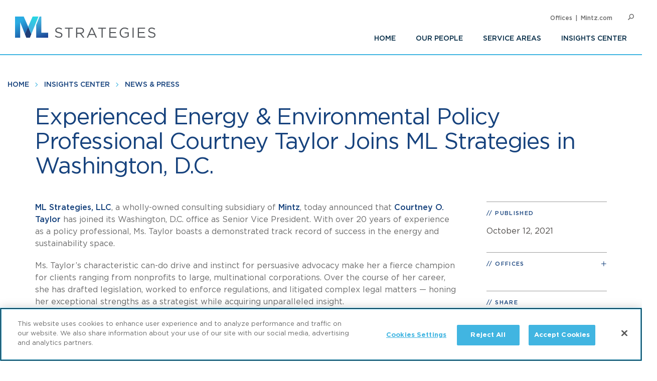

--- FILE ---
content_type: text/html; charset=UTF-8
request_url: https://www.mlstrategies.com/insights-center/news-press/experienced-energy-environmental-policy-professional-courtney-taylor
body_size: 5639
content:


<!DOCTYPE html>
<html lang="en" dir="ltr" prefix="og: https://ogp.me/ns#">
  <head>
    <meta charset="utf-8" />
<script async src="https://www.googletagmanager.com/gtag/js?id=G-FWZ6DLNGYS"></script>
<script>window.dataLayer = window.dataLayer || [];function gtag(){dataLayer.push(arguments)};gtag("js", new Date());gtag("set", "developer_id.dMDhkMT", true);gtag("config", "G-FWZ6DLNGYS", {"groups":"default","page_placeholder":"PLACEHOLDER_page_location"});gtag("config", "UA-21400023-1", {"groups":"default","anonymize_ip":true,"page_placeholder":"PLACEHOLDER_page_path"});</script>
<link rel="canonical" href="https://www.mlstrategies.com/insights-center/news-press/experienced-energy-environmental-policy-professional-courtney-taylor" />
<link rel="image_src" href="/sites/default/files/media/images/2020-02-18/Thumbnail-News-Press_Small_MLStrategies_0.png" />
<link rel="icon" href="/themes/custom/mintztheme/gnorm/build/favicon.ico" />
<link rel="icon" sizes="16x16" href="/themes/custom/mintztheme/gnorm/build/images/favicon/favicon-16x16.png" />
<link rel="icon" sizes="32x32" href="/themes/custom/mintztheme/gnorm/build/images/favicon/favicon-32x32.png" />
<link rel="apple-touch-icon" sizes="180x180" href="/themes/custom/mintztheme/gnorm/build/images/favicon/apple-touch-icon.png" />
<meta property="og:url" content="https://www.mlstrategies.com/insights-center/news-press/experienced-energy-environmental-policy-professional-courtney-taylor" />
<meta property="og:title" content="Experienced Energy &amp; Environmental Policy Professional Courtney Taylor Joins ML Strategies in Washington, D.C." />
<meta property="og:image" content="https://www.mlstrategies.com/sites/default/files/media/images/2020-02-18/Thumbnail-News-Press_Small_MLStrategies_0.png" />
<meta name="twitter:card" content="summary_large_image" />
<meta name="theme-color" content="#1b5b69" />
<meta name="viewport" content="width=device-width, initial-scale=1" />
<meta http-equiv="cleartype" content="on" />
<meta name="msapplication-tilecolor" content="#1b5b69" />
<meta name="Generator" content="Drupal 10 (https://www.drupal.org)" />
<meta name="MobileOptimized" content="width" />
<meta name="HandheldFriendly" content="true" />

    <title>Experienced Energy &amp; Environmental Policy Professional Courtney Taylor Joins ML Strategies in Washington, D.C. | ML Strategies</title>
    <script>
if("true"===sessionStorage.fontsLoaded)document.documentElement.classList.add("fonts-loaded")
else{var script=document.createElement("script")
script.src="/themes/custom/mintztheme/gnorm/build/scripts/fontloader.built.js",script.async=!0,document.head.appendChild(script)}
</script>
    
<link rel="dns-prefetch" href="//lift3assets.lift.acquia.com">
<link rel="dns-prefetch" href="//us-east-1-decisionapi.lift.acquia.com">
<link rel="dns-prefetch" href="//production-cdn.lift.acquia.com">

<link rel="dns-prefetch" href="//siteimproveanalytics.com">
<link rel="dns-prefetch" href="//us1.siteimprove.com">

<link rel="dns-prefetch" href="//analytics.clickdimensions.com">

<link rel="dns-prefetch" href="//js-agent.newrelic.com">

<link rel="dns-prefetch" href="//www.google-analytics.com">
<link rel="dns-prefetch" href="//www.googletagmanager.com">

<link rel="dns-prefetch" href="//vimeo.com">
<link rel="dns-prefetch" href="//player.vimeo.com">
<link rel="dns-prefetch" href="//f.vimeocdn.com">
<link rel="dns-prefetch" href="//skyfire.vimeocdn.com">
    <link rel="stylesheet" media="all" href="/sites/default/files/css/css_kmtv5enMf8vJ6gkQcp6Lx1DaIjrOmsQclFShGBfDci0.css?delta=0&amp;language=en&amp;theme=mintztheme&amp;include=eJzLzcwrqSrJSM1N1U_PyU9KzNEtLqnMycxL1ymuLC5JzdVPSixO1SnLTC0v1geTern5KaU5qQB7tBYj" />
<link rel="stylesheet" media="all" href="/sites/default/files/css/css_-OeUf44qzEHGJ1mZNhoEdGXOOB-K9qE4czZGR65CogE.css?delta=1&amp;language=en&amp;theme=mintztheme&amp;include=eJzLzcwrqSrJSM1N1U_PyU9KzNEtLqnMycxL1ymuLC5JzdVPSixO1SnLTC0v1geTern5KaU5qQB7tBYj" />

    
    <!-- OneTrust Cookies Consent Notice start -->
<script src="https://cdn.cookielaw.org/scripttemplates/otSDKStub.js"  type="text/javascript" charset="UTF-8" data-domain-script="d4b05403-4eb4-42c5-bfac-29ea369745b4"></script>
<script type="text/javascript">
  function OptanonWrapper() { }
</script>
<!-- OneTrust Cookies Consent Notice end -->

<meta name="google-site-verification" content="obtrXV_1_876sVeWISFudchGKCOuP1IK1NFbJV2bHqU" />
  </head>
  <body>
    <noscript><iframe src="https://www.googletagmanager.com/ns.html?id=GTM-M3TMXWT"
height="0" width="0" style="display:none;visibility:hidden"></iframe></noscript>
        <a href="#main-content" class="visually-hidden focusable"> Skip to main content </a>
    
      <div class="dialog-off-canvas-main-canvas" data-off-canvas-main-canvas>
    
<header class="global-header">
  <div class="global-header__inner">
    <section class="wrapper">
      <div class="navigation-button-wrapper">
        <a href="#" class="navigation-button" data-module="GlobalNav" id="toggle-navigation" aria-controls="navigation" aria-expanded="false">
          <span>Menu</span>
        </a>
      </div>
      <div class="logo">
        <a href="/"><img src="/themes/custom/mintztheme/gnorm/build/images/mls_logo_horizontal_RGB.svg" alt="ML Strategies logo"></a>
      </div>
      <div class="navigation__wrapper">
                
<nav class="navigation navigation--primary" >
  <ul role="menu" class="navigation__list"><li class="navigation__item"><a role="menuitem" class="" href="/" >Home</a></li><li class="navigation__item"><a role="menuitem" class="" href="/our-people" >Our People</a></li><li class="navigation__item"><a role="menuitem" class="" href="/service-areas" >Service Areas</a></li><li class="navigation__item"><a role="menuitem" class=" has-children" href="/insights-center" >Insights Center<span class="navigation__arrow icon-angle-right"></span></a><ul role="menu" class="navigation__list"><li class="navigation__item"><a role="menuitem" class="" href="/insights-center/events" >Events</a></li><li class="navigation__item"><a role="menuitem" class="" href="/insights-center/news-press" >News &amp; Press Releases</a></li></ul></li></ul>
</nav>


                
<nav class="navigation navigation--utility" >
  <ul role="menu" class="navigation__list navigation__list--utility"><li class="navigation__item navigation__item--utility"><a role="menuitem" class="" href="/offices" >Offices</a></li><li class="navigation__item navigation__item--utility"><a role="menuitem" class="" href="https://www.mintz.com" >Mintz.com</a></li></ul>
</nav>

      </div>

      <div class="search" data-module="GlobalSearch">
            <form class="search__form" action="/search" method="get" aria-hidden="true">
  <div class="search__form-inner">
    <label class="visually-hidden" for="globalSearch">Search</label>
    <input id="globalSearch" class="search__input" type="text" name="keywords" value="" placeholder="Search">
    <button type="submit" class="search__button"><span class="button-icon icon-search"></span><span class="visually-hidden">Search</span></button>
  </div>
</form>
<a href="#" class="search__toggle"><span class="toggle-icon icon-search"></span><span class="visually-hidden">Open Search</span></a>
      </div>

    </section>
  </div>
</header>






<main class="main" id="main-content" tabindex="-1">
    <div class="region region-content">
    <div id="block-mainpagecontent" class="block block-system block-system-main-block">
  
    
            
<header class="header header--detail">
              
<nav class="navigation navigation--breadcrumb" >
  <ul role="menu" class="navigation__list"><li class="navigation__item"><a role="menuitem" class="" href="/" >Home</a></li><li class="navigation__item"><a role="menuitem" class="" href="/insights-center" >Insights Center</a></li><li class="navigation__item"><a role="menuitem" class="" href="/insights-center/news-press" >News &amp; Press</a></li></ul>
</nav>
        
  
            <div class="hero-content">
        <div class="wrapper">
          <div class="hero-content__inner">
            <div class="title-container">
              <h1>
<span>Experienced Energy &amp; Environmental Policy Professional Courtney Taylor Joins ML Strategies in Washington, D.C.</span>
</h1>
                            
            </div>
          </div>
        </div>
      </div>
      
  </header>

  <div class="wrapper row">
    <div class="column__wrapper">
      <div class="column column--main">
        <div class="navigation--article">
  <div class="navigation__inner">
    <div class="wrapper">
      <h1 class="navigation__title">
        
<span>Experienced Energy &amp; Environmental Policy Professional Courtney Taylor Joins ML Strategies in Washington, D.C.</span>

      </h1>
      <div class="reading-progress" data-module="ReadingProgress">
        <progress class="reading-progress__progress-bar" value="0"></progress>
      </div>
    </div>
  </div>
</div>
        <div class="article-wrapper">
          <div class="wysiwyg">
                        
                
  <p><a href="https://www.mlstrategies.com/">ML Strategies, LLC</a>, a wholly-owned consulting subsidiary of&nbsp;<a href="https://www.mintz.com/" target="_blank">Mintz</a>,&nbsp;today announced that <a href="https://www.mlstrategies.com/our-people/courtney-o-taylor">Courtney O. Taylor</a> has joined its Washington, D.C. office as Senior Vice President. With over 20 years of experience as a policy professional, Ms. Taylor boasts a demonstrated track record of success in the energy and sustainability space.</p>

<p>Ms. Taylor’s characteristic can-do drive and instinct for persuasive advocacy make her a fierce champion for clients ranging from nonprofits to large, multinational corporations. Over the course of her career, she has drafted legislation, worked to enforce regulations, and litigated complex legal matters — honing her exceptional strengths as a strategist while acquiring unparalleled insight.&nbsp;</p>

<p>Prior to joining ML Strategies, Ms. Taylor was a partner with a public policy firm in Washington, D.C., where she helped clients in the energy and sustainability sector respond to federal and state challenges. Earlier, as Policy Director of the Ecosystems Program at the Environmental Defense Fund, she worked to advance the organization’s environmental and economic goals and was credited as the lead lobbyist on the Resources and Ecosystems Sustainability, Tourist Opportunities, and Revived Economies of the Gulf Coast States (RESTORE) Act. Introduced to bolster ecosystem resilience, the bill passed with bipartisan support.</p>

<p>After launching her career as a litigation associate at a global law firm, Ms. Taylor served as an attorney with the Department of Interior and the Department of Justice, where she litigated matters pertaining to energy and natural resources. She earned her law degree, magna cum laude, from Tulane University and a BA from the University of Virginia.</p>

<p>“Courtney is a dynamic and strategic energy and environmental policy advocate and we are pleased to welcome her to our team,” said <a href="https://www.mlstrategies.com/our-people/stephen-p-tocco">Stephen P. Tocco</a>, Chairman and Chief Executive Officer of ML Strategies. “Possessing strong ties with influential agency leaders at both the state and federal levels, and a deep knowledge of legal and regulatory issues within policy areas such as renewable energy and climate change, Courtney is a terrific asset to our energy and environmental industry clients in reaching their public policy goals.”</p>

<p>ML Strategies professionals in Boston and Washington, D.C. use their extensive experience in federal, state, and city government, as well as in the private sector, to build creative, informed, and strategic solutions that meet clients’ goals. The ML Strategies team focuses on clients in a range of industries including energy, transportation, health care, financial services, real estate, education and telecommunications and regularly collaborates with the Mintz team.</p>



          </div>
        </div>
      </div>
      <div class="column column--side">
            
  <div class="sidebar-list" >
    <h3 class="sidebar-list__title" >Published</h3>
    <ul class="sidebar-list__list" >
            
<li class="sidebar-list__item">
          <time datetime="2021-10-12T12:00:00Z">October 12, 2021</time>

      </li>      </ul>
  </div>

    
  <div class="sidebar-list sidebar-list--office" data-module="SectionCollapse" >
    <h3 class="sidebar-list__title" data-trigger>Offices</h3>
    <ul class="sidebar-list__list" data-target>
                  
<li class="sidebar-list__item sidebar-list__item--office">
    <p>
    <a href="/offices/washington-dc">
<span>Washington, DC</span>
</a>
      </p>
</li>
        </ul>
  </div>

    
    
  <div class="sidebar-list sidebar-list--social" >
    <h3 class="sidebar-list__title" >Share</h3>
    <ul class="sidebar-list__list" >
        
<ul class="list-inline icon-list">
    <li>
        <a href="https://www.linkedin.com/shareArticle?mini=true&amp;url=https%3A%2F%2Fwww.mlstrategies.com%2Finsights-center%2Fnews-press%2Fexperienced-energy-environmental-policy-professional-courtney-taylor" target="_blank" rel="noopener">
          <span class="icon icon-social-linkedin" aria-label="LinkedIn"></span>
        </a>
      </li>
    <li>
        <a href="https://www.facebook.com/sharer/sharer.php?u=https%3A%2F%2Fwww.mlstrategies.com%2Finsights-center%2Fnews-press%2Fexperienced-energy-environmental-policy-professional-courtney-taylor" target="_blank" rel="noopener">
          <span class="icon icon-social-facebook" aria-label="Facebook"></span>
        </a>
      </li>
    <li>
        <a href="https://twitter.com/home?status=https://www.mlstrategies.com/insights-center/news-press/experienced-energy-environmental-policy-professional-courtney-taylor" target="_blank" rel="noopener">
          <span class="icon icon-social-twitter" aria-label="Twitter"></span>
        </a>
      </li>
    <li>
        <a href="mailto:?body=https://www.mlstrategies.com/insights-center/news-press/experienced-energy-environmental-policy-professional-courtney-taylor" target="_blank" rel="noopener">
          <span class="icon icon-envelope" aria-label="Email"></span>
        </a>
      </li>
  
  </ul>
    </ul>
  </div>
            <div class="views-element-container">



  <div class="sidebar-list" data-module="SectionCollapse" >
    <h3 class="sidebar-list__title" data-trigger>Related Service Areas</h3>
    <ul class="sidebar-list__list" data-target>
                  
<li class="sidebar-list__item">
                  <a href="/service-areas/federal-government-relations" hreflang="en">Federal Government Relations</a>
            </li>            
<li class="sidebar-list__item">
                  <a href="/service-areas/energy-sustainability" hreflang="en">Energy &amp; Sustainability</a>
            </li>        </ul>
  </div>






</div>

      </div>
    </div>
  </div>

      
  </div>

  </div>

</main>

  <footer class="global-footer">
  <section class="wrapper">

    <div class="footer-content row">
        
<div class="footer__column">
  <h3>Find Solutions</h3>
  <ul>
    <li><a href="/service-areas">Service Areas</a></li>
  </ul>
</div>

<div class="footer__column">
  <h3>Get in Touch</h3>
  <ul>
    <li><a href="/offices">Offices</a></li>
  </ul>
</div>

<div class="footer__column">
  <h3>Keep in Touch</h3>
  <ul>
    <li><a href="/insights-center/">Insights Center</a></li>
    <li><a href="/insights-center/news-press">News & Press</a></li>
    <li><a href="/insights-center/events">Events</a></li>
  </ul>
</div>
      <div class="footer__column">
        <h3>Follow us</h3>
        <ul class="global-footer__connect">
                      <li class="social-follow__item">
  <a href="https://www.linkedin.com/company/ml-strategies-llc/" class="icon-social-linkedin" target="_blank" rel="noopener" aria-label="Connect with Mintz on LinkedIn" title="LinkedIn"></a>
</li>                      <li class="social-follow__item">
  <a href="https://twitter.com/MLStrategies" class="icon-social-twitter" target="_blank" rel="noopener" aria-label="Connect with Mintz on Twitter" title="Twitter"></a>
</li>                  </ul>
      </div>
    </div>

        <nav role="navigation" aria-labelledby="block-footer-menu" id="block-footer">
            
  <h2 class="visually-hidden" id="block-footer-menu">Footer</h2>
  

        
<nav class="navigation navigation--footer" >
  <ul role="menu" class="navigation__list"><li class="navigation__item"><a role="menuitem" class="" href="/sitemap" >Sitemap</a></li><li class="navigation__item"><a role="menuitem" class="" href="/disclaimer" >Disclaimer</a></li><li class="navigation__item"><a role="menuitem" class="" href="/privacy-statement" >Privacy Statement</a></li><li class="navigation__item"><a role="menuitem" class="" href="/gdpr-privacy-notice" >GDPR Privacy Notice</a></li><li class="navigation__item"><a role="menuitem" class="" href="http://www.mintz.com/" >Mintz.com</a></li></ul>
</nav>
  </nav>


    <div class="footer-copy">
      <p>&copy; 2026 ML Strategies. All Rights Reserved.</p>
    </div>
  </section>
</footer>


  

  </div>

    
    <script type="application/json" data-drupal-selector="drupal-settings-json">{"path":{"baseUrl":"\/","pathPrefix":"","currentPath":"node\/53466","currentPathIsAdmin":false,"isFront":false,"currentLanguage":"en"},"pluralDelimiter":"\u0003","suppressDeprecationErrors":true,"google_analytics":{"account":"G-FWZ6DLNGYS","trackOutbound":true,"trackMailto":true,"trackTel":true,"trackDownload":true,"trackDownloadExtensions":"7z|aac|arc|arj|asf|asx|avi|bin|csv|doc(x|m)?|dot(x|m)?|exe|flv|gif|gz|gzip|hqx|jar|jpe?g|js|mp(2|3|4|e?g)|mov(ie)?|msi|msp|pdf|phps|png|ppt(x|m)?|pot(x|m)?|pps(x|m)?|ppam|sld(x|m)?|thmx|qtm?|ra(m|r)?|sea|sit|tar|tgz|torrent|txt|wav|wma|wmv|wpd|xls(x|m|b)?|xlt(x|m)|xlam|xml|z|zip"},"mintztheme":{"script_path":"\/themes\/custom\/mintztheme\/gnorm\/build\/scripts\/"},"user":{"uid":0,"permissionsHash":"502a59fa6bfe5a34a6dd8078bfd309e20070dcaf4c336df4de5ac499316f93d0"}}</script>
<script src="/sites/default/files/js/js_JRfF-F0HXcUoYtpezSl51kM32dhIrn1krIKs_cfPve0.js?scope=footer&amp;delta=0&amp;language=en&amp;theme=mintztheme&amp;include=eJxLz89Pz0mNT8xLzKksyUwu1k9HE9DJzcwrqSrJSM1N1U_PyU9KzNEtLqnMycxLBwDLaRfA"></script>
<script src="/themes/custom/mintztheme/gnorm/build/scripts/app.built.js?v=10.4.5" async></script>

      </body>
</html>


--- FILE ---
content_type: text/css
request_url: https://www.mlstrategies.com/sites/default/files/css/css_-OeUf44qzEHGJ1mZNhoEdGXOOB-K9qE4czZGR65CogE.css?delta=1&language=en&theme=mintztheme&include=eJzLzcwrqSrJSM1N1U_PyU9KzNEtLqnMycxL1ymuLC5JzdVPSixO1SnLTC0v1geTern5KaU5qQB7tBYj
body_size: 23377
content:
/* @license GPL-2.0-or-later https://www.drupal.org/licensing/faq */
.dropdown:before,.feature .date-box,.feature .eyebrow,.header--homepage .hero-callout,.header--with-image,.item--full-card .item__title,.navigation__item,.offices--home .title{-webkit-font-smoothing:antialiased;-moz-osx-font-smoothing:grayscale}@font-face{font-display:swap;font-family:mintz-icons;font-style:normal;font-weight:400;src:url(/themes/custom/mintztheme/gnorm/build/fonts/icons/mintz-icons.woff2?ue6f420cc=) format("woff2"),url(/themes/custom/mintztheme/gnorm/build/fonts/icons/mintz-icons.woff?u914329b7=) format("woff")}@font-face{font-display:swap;font-family:Gotham;font-style:normal;font-weight:400;src:url(/themes/custom/mintztheme/gnorm/build/fonts/Gotham/Gotham-Book.woff2?u5022c173=) format("woff2"),url(/themes/custom/mintztheme/gnorm/build/fonts/Gotham/Gotham-Book.woff?ue17ea41f=) format("woff")}@font-face{font-display:swap;font-family:Gotham;font-style:normal;font-weight:500;src:url(/themes/custom/mintztheme/gnorm/build/fonts/Gotham/Gotham-Medium.woff2?ub0611ee8=) format("woff2"),url(/themes/custom/mintztheme/gnorm/build/fonts/Gotham/Gotham-Medium.woff?uf5247b1f=) format("woff")}@font-face{font-display:swap;font-family:Gotham;font-style:normal;font-weight:700;src:url(/themes/custom/mintztheme/gnorm/build/fonts/Gotham/Gotham-Bold.woff2?u3494c8b8=) format("woff2"),url(/themes/custom/mintztheme/gnorm/build/fonts/Gotham/Gotham-Bold.woff?ue54be377=) format("woff")}@font-face{font-display:swap;font-family:Gotham;font-style:normal;font-weight:900;src:url(/themes/custom/mintztheme/gnorm/build/fonts/Gotham/Gotham-Black.woff2?u1f52f4a8=) format("woff2"),url(/themes/custom/mintztheme/gnorm/build/fonts/Gotham/Gotham-Black.woff?ua89dd515=) format("woff")}#block-mintztheme-local-tasks{background:#fff;z-index:9}@media (min-width:600px){#block-mintztheme-local-tasks{position:absolute;right:0}}#block-mintztheme-local-tasks ul{max-width:1280px;list-style:none;margin:0 auto;padding:1.5rem}#block-mintztheme-local-tasks ul li{display:inline-block;margin:0;padding-right:1.5rem}#block-mintztheme-local-tasks ul a{color:#16427d;font-weight:600}.user-logged-in{padding-top:0!important}.user-logged-in .toolbar-oriented .toolbar-bar{position:fixed}.user-logged-in .global-header{margin-top:39px}.user-logged-in.toolbar-horizontal.toolbar-tray-open .global-header{margin-top:79px}.system-messages{background-color:#fff;left:0;max-width:calc(100vw - 375px);padding:1.5rem;position:absolute;z-index:6}.row{display:block}.column__wrapper{display:flex;flex-wrap:wrap;margin-left:-1.5rem;margin-right:-1.5rem}@media (min-width:1200px){.column__wrapper{margin-left:-3rem;margin-right:-3rem}}.column__wrapper .column{flex:1 1 100%;margin-bottom:3rem;padding-left:1.5rem;padding-right:1.5rem}@media (min-width:1200px){.column__wrapper .column{padding-left:3rem;padding-right:3rem}}@media (min-width:800px){.column__wrapper .column--main{flex-basis:75%;max-width:75%}}@media (min-width:800px){.column__wrapper .column--side{flex-basis:25%;max-width:25%}}@media (min-width:800px){.column__wrapper .column--thirds{flex-basis:33.33%;max-width:33.33%}}@media (min-width:600px){.column__wrapper .column--quarter{flex-basis:50%;max-width:50%}}@media (min-width:800px){.column__wrapper .column--quarter{flex-basis:25%;max-width:25%}}@media (min-width:600px){.column-layout--half{-webkit-column-count:2;column-count:2;-webkit-column-gap:30px;column-gap:30px}}@media (min-width:600px){.grid-container\@tablet{display:flex}.grid-container\@tablet>div{flex:1;margin:1.5rem}@supports (display:grid){.grid-container\@tablet{display:-ms-grid;display:grid;-ms-grid-rows:auto;grid-template-rows:auto;grid-gap:1.5rem}.grid-container\@tablet>div{margin:unset}}}@media (min-width:800px){.grid-container\@large-tablet{display:flex}.grid-container\@large-tablet>div{flex:1;margin:1.5rem}@supports (display:grid){.grid-container\@large-tablet{display:-ms-grid;display:grid;-ms-grid-rows:auto;grid-template-rows:auto;grid-gap:1.5rem}.grid-container\@large-tablet>div{margin:unset}}}.grid-col-2{-ms-grid-columns:1fr 1fr;grid-template-columns:1fr 1fr}.grid-col-3{-ms-grid-columns:1fr 1fr 1fr;grid-template-columns:1fr 1fr 1fr}.grid-col-4{-ms-grid-columns:1fr 1fr 1fr 1fr;grid-template-columns:1fr 1fr 1fr 1fr}.clearfix:after,.row:after{content:""!important;display:block!important;clear:both!important}.content-filters__filter-by .content-filters__filters label,.hidden,.viewpoint-search label,.visually-hidden{clip:rect(1px,1px,1px,1px);height:1px;overflow:hidden;position:absolute;width:1px}.margin-control{margin:1.5rem 0}.margin-control-center{margin:1.5rem auto}.margin-control-override{margin:0!important}.reveal-adjust *{-webkit-transform:none!important;transform:none!important;z-index:auto!important}.reveal-adjust .reveal{background-color:#fff!important;outline:1px solid red;position:relative;z-index:3000!important}.reveal-adjust .reveal-overlay{background-color:#000;bottom:0;height:100%;left:0;opacity:.5;position:fixed;right:0;top:0;width:100%;z-index:2000}[class*=" icon-"]:before,[class^=icon-]:before{-moz-osx-font-smoothing:grayscale;-webkit-font-smoothing:antialiased;display:inline-block;font-family:mintz-icons;font-size:inherit;font-style:normal;line-height:inherit;text-transform:none;vertical-align:middle}.icon{font-size:2rem}.icon-angle-double-left:before{content:"\f100"}.icon-angle-double-right:before{content:"\f101"}.icon-angle-up:before{content:"\f106"}.icon-angle-right:before,.navigation--breadcrumb .navigation__item+.navigation__item:before{content:"\f105"}.custom-select:before,.icon-angle-down:before{content:"\f107"}.icon-angle-left:before{content:"\f104"}.dropdown--open .dropdown:before,.icon-close:before{content:"\e907"}.icon-plus:before{content:"\e909"}.icon-minus:before{content:"\e908"}.icon-envelope:before{content:"\f0e0"}.icon-pdf:before{content:"\e90a"}.icon-phone:before{content:"\e902"}.icon-play:before{content:"\e901"}.icon-podcast:before{content:"\e903"}.icon-print:before{content:"\e904"}.custom-select.search:before,.icon-search:before{content:"\f002"}.icon-social-facebook:before{content:"\e60a"}.icon-social-linkedin:before{content:"\e905"}.icon-social-twitter:before{content:"\e61a"}.icon-social-youtube:before{content:"\e906"}.icon-address-card:before{content:"\e900"}.icon-long-arrow:before{content:"\e90b"}:root{position:relative}.carousel--quote,.wrapper{max-width:1170px;width:100%}.carousel--quote,.wrapper,.wrapper-wide{margin-left:auto;margin-right:auto;padding-left:1.5rem;padding-right:1.5rem}.wrapper-wide{max-width:1600px}.wrapper-narrow{max-width:800px;margin-left:auto;margin-right:auto;padding-left:1.5rem;padding-right:1.5rem}.carousel--quote>.wrapper,.wrapper>.wrapper{max-width:none;padding:0}fieldset{border:0;margin:0;padding:0}input,select,textarea{background-color:#fff;border:2px solid #e0e0e0;color:#16427d;font-size:2rem;font-weight:300;line-height:1;margin-bottom:1.5rem;padding:1.5rem;transition:border-color .1s ease-in-out;width:100%}input.is-error,select.is-error,textarea.is-error{border-color:#ff5656}input.is-valid,select.is-valid,textarea.is-valid{border-color:#41b5e1}input:focus,select:focus,textarea:focus{outline:0;border-color:#16427d}input::-webkit-input-placeholder,select::-webkit-input-placeholder,textarea::-webkit-input-placeholder{opacity:.5}input::-ms-input-placeholder,select::-ms-input-placeholder,textarea::-ms-input-placeholder{opacity:.5}input::placeholder,select::placeholder,textarea::placeholder{opacity:.5}input[type=checkbox],input[type=radio],input[type=submit]{width:auto}label{color:#16427d;display:block;font-size:1.1rem;font-weight:700;line-height:3;letter-spacing:1px;text-transform:uppercase}label.error{color:#ff5656}label.js-form-required.form-required:after{content:"*";padding-left:.3rem;color:#ff5656;font-size:14px;line-height:1}.js-form-type-checkbox,.js-form-type-radio{align-items:center;display:flex;margin-bottom:2rem;position:relative;min-height:44px}.js-form-type-checkbox label,.js-form-type-radio label{color:#6b6b6b;cursor:pointer;font-size:1.5rem;font-weight:400;line-height:1.4;padding-left:4rem;text-transform:inherit}.js-form-type-checkbox input,.js-form-type-radio input{-webkit-appearance:inherit;background:#fff;background-position:center .3rem;background-repeat:no-repeat;border-radius:0;border:3px solid #41b5e1;cursor:pointer;height:26px;margin:0;padding:0;position:absolute;transition:background-color .1s ease,border-color .1s ease;width:26px}.js-form-type-checkbox input:checked,.js-form-type-radio input:checked{background-color:#16427d;background-image:url(/themes/custom/mintztheme/gnorm/build/images/icons/checkmark.png);border-color:#16427d;background-size:75%;background-position:50%}.js-form-type-radio input{border-radius:100%}.form-actions input{display:inline-block;vertical-align:middle;width:inherit}.form-actions input,.form-item input{-webkit-appearance:none}h1,h2,h3,h4,h5,h6{font-weight:400;line-height:1.4;margin-bottom:1.5rem;margin-top:0}.h1,h1{font-size:3.2rem;letter-spacing:-.025em}@media (min-width:600px){.h1,h1{font-size:4.5rem}}.h2,h2{font-size:2.8rem;letter-spacing:-.01em}@media (min-width:600px){.h2,h2{font-size:3.5rem}}.h3,h3{font-size:2.2rem;letter-spacing:-.01em}h4{font-size:1.8rem}.title{color:#16427d;font-weight:500}.subtitle{color:#6b6b6b;font-size:2.4rem;margin-bottom:3rem}.lead{font-size:1.7rem;font-weight:500}p.align-center{text-align:center}p.align-left{text-align:left}p.align-right{text-align:right}img{border:0;display:block;height:auto;width:100%}figure{margin:0 0 3rem}figcaption{margin:1.5rem 0;font-size:1.4rem;font-style:italic;color:#6b6b6b}figcaption em{font-style:normal}.align-left,.align-right,img.align-left,img.align-right{margin:0 0 3rem}@media (min-width:400px){.align-left,img.align-left{float:left;margin-right:3rem;max-width:35%}}@media (min-width:400px){.align-right,img.align-right{float:right;margin-left:3rem;max-width:35%}}.lazyload,.lazyloading{opacity:0}.lazyloaded{opacity:1;transition:opacity .6s ease-in-out}img.lazyload,img.lazyloading{opacity:0;will-change:opacity}img.lazyloaded{opacity:1;transition:opacity .75s ease-in-out}.responsive-embed{height:0;max-width:100%;overflow:hidden;padding-bottom:56.25%;position:relative}.responsive-embed--4x3{padding-bottom:75%}.responsive-embed--16x10{padding-bottom:62.5%}.responsive-embed embed,.responsive-embed iframe,.responsive-embed object,.responsive-embed video{height:100%;left:0;position:absolute;top:0;width:100%}a{color:#16427d;font-weight:500;text-decoration:none;transition:color .2s ease-in-out}a:hover{color:#052c47;text-decoration:underline;text-decoration-skip-ink:auto}a:hover .link__icon{-webkit-animation:arrowBounceR .3s cubic-bezier(.4,0,.2,1) forwards;animation:arrowBounceR .3s cubic-bezier(.4,0,.2,1) forwards}a .link__icon{display:inline-block;font-size:.8em;margin-left:.5em;-webkit-transform:translateY(-.06rem);transform:translateY(-.06rem);vertical-align:middle;will-change:transform}a:focus{outline-color:#41b5e1}@-webkit-keyframes arrowBounceL{50%{-webkit-transform:translateX(-25%);transform:translateX(-25%)}}@-webkit-keyframes arrowBounceR{50%{-webkit-transform:translateX(25%);transform:translateX(25%)}}dl,ol,ul{padding-left:2.25rem}li{margin-bottom:.5em}.list-inline{list-style:none;margin:0;padding:0}.list-inline li{display:inline-block}.list-unstyled{list-style:none;margin:0;padding:0}.list-unstyled li{margin:0}.bio-list p{margin-bottom:.5em;padding-left:1.5em}.bio-list span{margin-left:-1.25em;position:absolute}*{box-sizing:border-box;word-wrap:normal;-webkit-tap-highlight-color:rgba(0,0,0,0)}html{font-size:10px;height:100%;min-height:100vh}body{color:#504d4b;font-family:-apple-system,BlinkMacSystemFont,Segoe UI,Helvetica,Arial,sans-serif,Apple Color Emoji,Segoe UI Emoji,Segoe UI Symbol;font-size:1.6rem;line-height:1.5;margin:0;overflow-x:hidden;padding:0;position:relative;-webkit-overflow-scrolling:touch}.fonts-loaded body{font-family:Gotham,-apple-system,BlinkMacSystemFont,Segoe UI,Helvetica,Arial,sans-serif,Apple Color Emoji,Segoe UI Emoji,Segoe UI Symbol;font-weight:400}body.animate{opacity:0;-webkit-animation:fadeIn .25s ease-in-out forwards;animation:fadeIn .25s ease-in-out forwards}@-webkit-keyframes fadeIn{to{opacity:1}}@keyframes fadeIn{to{opacity:1}}main{display:block}table{margin:3rem 0;text-align:center;border-collapse:collapse;overflow-x:auto;width:100%}tbody tr:nth-child(2n){background-color:#f0f0f0}thead{background:#16427d;color:#fff}td,th,tr{padding:10px;font-weight:400}td,th{border-right:1px solid #e5e5e5}td:last-child,th:last-child{border-right:0}thead th{text-transform:uppercase}thead th:last-child{border-right:0}strong{font-weight:700}p{color:#6b6b6b;margin-top:0;margin-bottom:1.25em}blockquote{margin:0;padding:3rem;font-weight:500;text-align:center}blockquote:before{color:#e0e0e0;content:"“";display:block;font-size:7em;height:.4em;line-height:.9}sub,sup{line-height:0}.custom-select select:-moz-focusring{color:transparent;text-shadow:0 0 0 #000}@media (-ms-high-contrast:none),screen and (-ms-high-contrast:active){.custom-select select::-ms-expand{display:none}.custom-select select:focus{border-color:#9d9d9d}.custom-select select:focus::-ms-value{background:transparent;color:#222}.custom-select select{padding-right:calc(3rem + 16px);background:none;border:1px solid transparent}.custom-select:after{display:block}}.custom-select{background-color:#fff;border:2px solid #e0e0e0;border-radius:0;transition:.3s ease-out}.custom-select select{font-family:inherit;font-weight:400;color:#6b6b6b;line-height:1.4;border-radius:0}.custom-select:hover{border-color:#9d9d9d}.custom-select select:focus{border-color:#9d9d9d;color:#6b6b6b}@supports (box-shadow:none){.custom-select select:focus{outline:none}}.custom-select option{font-weight:400}.custom-select{display:block;position:relative}.custom-select select{cursor:pointer;height:100%;margin:0;outline:none;padding:1.5rem calc(3rem + 16px) 1.5rem 1.5rem;width:100%;box-sizing:border-box;font-size:16px}.custom-select:before{-moz-osx-font-smoothing:grayscale;-webkit-font-smoothing:antialiased;color:#6b6b6b;font-family:mintz-icons;font-size:inherit;font-style:normal;line-height:inherit;position:absolute;right:1.5rem;text-transform:none;top:50%;-webkit-transform:translateY(-50%);transform:translateY(-50%);vertical-align:middle;z-index:2;pointer-events:none}@supports (-webkit-appearance:none) or (appearance:none) or ((-moz-appearance:none) and (mask-type:alpha)){.custom-select:before{display:inline-block}.custom-select select{padding-right:calc(3rem + 16px);background:none;border:1px solid transparent;-webkit-appearance:none;-moz-appearance:none;appearance:none}.custom-select select:focus{border-color:#9d9d9d}}.article-section{margin-bottom:3rem}@media (min-width:1200px){.article-section{margin-bottom:4.5rem}}@media (min-width:1200px){.article-section--xl{margin-bottom:6rem}}.article-section .flyout-label{font-weight:900}.article-section .flyout-label.eyebrow{margin-top:0}.badge{margin-right:0;text-align:center;min-width:130px;padding:1.5rem;flex:0 1 130px}.badge__image{margin:0 auto 1.5rem;max-width:50%;-webkit-transform:scale(1);transform:scale(1);transition:-webkit-transform .2s cubic-bezier(.4,0,.2,1);transition:transform .2s cubic-bezier(.4,0,.2,1);transition:transform .2s cubic-bezier(.4,0,.2,1),-webkit-transform .2s cubic-bezier(.4,0,.2,1)}.badge a:hover{text-decoration:none}.badge a:hover .badge__image{-webkit-transform:scale(.95);transform:scale(.95)}.badge a:hover .badge__title{color:#16427d}.badge__title{color:#9d9d9d;margin:auto;line-height:1.1;font-size:1.8rem;font-weight:500;transition:color .2s cubic-bezier(.4,0,.2,1)}.button,button,input[type=button],input[type=reset],input[type=submit]{background-color:#16427d;border-radius:2px;border:2px solid #16427d;color:#fff;cursor:pointer;display:inline-block;font-size:1.1rem;font-weight:500;line-height:1.5;letter-spacing:.15em;padding:1.5rem 2rem;text-align:center;text-transform:uppercase;transition-property:color,background-color,border-color}.button:focus,.button:hover,button:focus,button:hover,input:focus[type=button],input:focus[type=reset],input:focus[type=submit],input:hover[type=button],input:hover[type=reset],input:hover[type=submit]{background-color:#41b5e1;border-color:#41b5e1;color:#133a6c;text-decoration:none}.button:focus .button__icon,.button:hover .button__icon,button:focus .button__icon,button:hover .button__icon,input:focus[type=button] .button__icon,input:focus[type=reset] .button__icon,input:focus[type=submit] .button__icon,input:hover[type=button] .button__icon,input:hover[type=reset] .button__icon,input:hover[type=submit] .button__icon{color:currentColor}.button[disabled],button[disabled],input[disabled][type=button],input[disabled][type=reset],input[disabled][type=submit]{cursor:not-allowed;opacity:.65}.button[type=reset],button[type=reset],input[type=reset]{background-color:#fff;color:#16427d;border-color:#16427d}.button[type=reset]:hover,button[type=reset]:hover,input[type=reset]:hover{background-color:#16427d;color:#fff}.button .button__icon,button .button__icon,input[type=button] .button__icon,input[type=reset] .button__icon,input[type=submit] .button__icon{display:inline-block;margin-left:1em;overflow:hidden;vertical-align:bottom;font-weight:700}.button .button__icon:before,button .button__icon:before,input[type=button] .button__icon:before,input[type=reset] .button__icon:before,input[type=submit] .button__icon:before{display:block;will-change:transform}@media (max-width:799px){.button .button__icon,button .button__icon,input[type=button] .button__icon,input[type=reset] .button__icon,input[type=submit] .button__icon{font-size:75%;vertical-align:text-bottom}}.button--outline{background-color:transparent;border:2px solid}.button--inverted{border-color:#16427d;color:#16427d}.button--inverted:not(:hover) .button__icon{color:#16427d}.button--link{align-self:flex-start;letter-spacing:.1em;padding-right:3rem;position:relative;text-transform:uppercase}.button--link:hover .button__icon:before{-webkit-animation:arrowBounceR .3s cubic-bezier(.4,0,.2,1) .25s alternate;animation:arrowBounceR .3s cubic-bezier(.4,0,.2,1) .25s alternate}.button--link .button__icon{font-size:75%;margin-left:1em;position:absolute;right:0;top:50%;-webkit-transform:translateY(-50%);transform:translateY(-50%)}.button:hover .button__icon:before,button:hover .button__icon:before,input:hover[type=button] .button__icon:before,input:hover[type=reset] .button__icon:before,input:hover[type=submit] .button__icon:before{-webkit-animation:arrowBounceL .3s cubic-bezier(.4,0,.2,1) .25s alternate;animation:arrowBounceL .3s cubic-bezier(.4,0,.2,1) .25s alternate}@keyframes arrowBounceL{50%{-webkit-transform:translateX(-25%);transform:translateX(-25%)}}@keyframes arrowBounceR{50%{-webkit-transform:translateX(25%);transform:translateX(25%)}}.date-box{border:8px solid #41b5e1;width:11rem;padding:5px 10px;font-size:1.5rem}.date-box>div{font-weight:500;text-align:center;text-transform:uppercase}.date-box__day{font-size:2.5em;line-height:1;color:#41b5e1}@media (min-width:800px){.date-box--large{font-size:2.4rem;min-width:16rem;padding:1.5rem 3rem}}@media (min-width:800px){.date-box--large__day{font-size:6rem}}.diag-divider{background-image:repeating-linear-gradient(-45deg,transparent,transparent 10px,#e8efed 0,#e8efed 12px);background-repeat:repeat-x;background-size:100% 3rem;padding-top:3rem}@media (min-width:800px){.diag-divider{background-size:100% 6rem}}@media (min-width:1200px){.diag-divider{background-image:repeating-linear-gradient(-45deg,transparent,transparent 15px,#e8efed 0,#e8efed 17px);background-repeat:repeat-x;background-size:100% 9rem;padding-top:4.5rem}}.diag-divider--tall{padding-top:4.5rem}@media (min-width:800px){.diag-divider--tall{padding-top:9rem}}@media (min-width:1200px){.diag-divider--tall{padding-top:15rem}}.eyebrow,.sidebar-list__title{color:#16427d;display:block;font-size:1.1rem;font-weight:500;letter-spacing:.125em;line-height:1.5;margin-bottom:0;padding:1.5rem 0;position:relative;text-transform:uppercase}.eyebrow:before,.sidebar-list__title:before{content:"// "}.flyout-label{font-size:1.2rem;background-color:#41b5e1;color:#133a6c;padding:1.5rem 3rem;text-transform:uppercase;font-weight:900;letter-spacing:.2em}.flyout-label:after{content:"";position:absolute;height:100%;top:0;background-color:inherit;z-index:0}.flyout-label:after{right:0;-webkit-transform:translateX(50%) skewX(-18deg);transform:translateX(50%) skewX(-18deg);width:2em}.flyout-label.eyebrow{display:inline-block;margin-bottom:3rem}.icon-list a{display:block}.icon-list li{margin-right:1.5rem}.icon-list .icon{font-size:3rem;transition:color .2s ease-in-out}.header .icon-list a{color:currentColor}.icon-list a:hover .icon{color:#41b5e1}.sidebar-list__list .icon-list a{color:#6b6b6b}.sidebar-list__list .icon-list .icon{font-size:2rem}.item--full-card{height:25vw;min-height:250px;width:100%;flex:0 1;flex-basis:33.33333%}.item--full-card__background{align-items:center;background-color:#16427d;background-position:50%;background-size:cover;color:#fff;display:flex;height:100%;overflow:hidden;position:relative}.item--full-card__background:before{background-color:#16427d;content:"";height:100%;left:0;opacity:.6;position:absolute;top:0;transition:opacity .3s ease-in-out;width:100%}.item--full-card__background:hover{color:#fff;text-decoration:none}.item--full-card__background:hover:before{opacity:.95}.item--full-card__background:hover .item__title{-webkit-transform:perspective(1px) scale(1);transform:perspective(1px) scale(1)}.item--full-card:only-child{-ms-grid-column:2;grid-column:2}.item--full-card .item__title{-webkit-backface-visibility:hidden;backface-visibility:hidden;font-size:1.6rem;letter-spacing:.2em;margin:0 auto;padding:1.5rem;position:relative;text-align:center;text-transform:uppercase;-webkit-transform:perspective(1px) scale(.95);transform:perspective(1px) scale(.95);transition:-webkit-transform .3s ease-in-out;transition:transform .3s ease-in-out;transition:transform .3s ease-in-out,-webkit-transform .3s ease-in-out;will-change:transform}@media (min-width:1200px){.item--full-card .item__title{font-size:2rem}}.item--full-card .item__title:before{background-color:#41b5e1;content:"";height:3px;left:50%;position:absolute;top:0;-webkit-transform:translateX(-50%);transform:translateX(-50%);width:3rem}.item--small.item--award{margin:0;padding:1.5rem;text-align:center}@media (min-width:1200px){.item--small.item--award{align-items:center;display:flex;text-align:left}}@media (max-width:599px){.item--small.item--award h3{font-size:2rem}}.item--small.item--award .item__image{margin:0 auto;max-width:75px}@media (max-width:1199px){.item--small.item--award .item__image{margin-bottom:1.5rem}}@media (min-width:1200px){.item--small.item--award .item__image{flex:1 0 75px;margin-bottom:0;padding-right:0}}.item--small.item--award .item__content{flex:1}@media (min-width:1200px){.item--small.item--award .item__content{padding-left:3rem}}.item--small.item--award .item__summary,.item--small.item--award .item__summary p{font-size:.9em;line-height:1.5}.item--small.item--event{display:flex;margin-bottom:3rem;width:100%;flex:1 1 100%}.item--small.item--event+.item--event{padding-top:3rem;border-top:1px solid #6b6b6b}.item--small.item--event .item__content{display:flex;flex-direction:column;justify-content:center;width:100%}@media (min-width:800px){.item--small.item--event .item__event-details{font-size:1.8rem}}.item--small.item--event .item__event-details p{margin-bottom:.5em}.item--small.item--event .item__event-details p:last-of-type{margin-bottom:0}.item--small.item--event .item__date-box{flex:1 0 auto}.item--small.item--event .date-box{margin-right:1.5rem}.item--small{margin-bottom:20px}.item--small h3{font-size:2rem;margin-bottom:.5em}.item--small h3:last-child{margin-bottom:0}.navigation-button-wrapper{width:40px;position:absolute;top:0;left:1.5rem}@media (min-width:1200px){.navigation-button-wrapper{display:none}}.navigation-button{background:none;border:none;cursor:pointer;display:inline-block;height:100%;left:0;margin:0 auto;outline:none;padding:0;position:relative;top:0;transition:all .3s ease;-webkit-user-select:none;-moz-user-select:none;-ms-user-select:none;user-select:none;font-size:0;height:40px;line-height:0;text-align:left;vertical-align:top;width:40px}.navigation-button:active{transition:0}.navigation-button span{background:#1b5b69;border-radius:.25rem;display:inline-block;height:.29167rem;transition:all .3s ease;width:3.5rem;font-size:0;line-height:14px;position:relative;text-indent:-99999px;top:50%;-webkit-transform:translateY(-50%);transform:translateY(-50%)}.navigation-button span:after,.navigation-button span:before{background:#1b5b69;border-radius:.25rem;display:inline-block;height:.29167rem;transition:all .3s ease;width:3.5rem;content:"";left:0;position:absolute;-webkit-transform-origin:.25rem center;transform-origin:.25rem center}.navigation-button span:before{top:.875rem}.navigation-button span:after{top:-.875rem}.navigation-button:focus span,.navigation-button:focus span:after,.navigation-button:focus span:before,.navigation-button:hover span,.navigation-button:hover span:after,.navigation-button:hover span:before{background:#16427d}.navigation-button:focus span:before,.navigation-button:hover span:before{top:1rem}.navigation-button:focus span:after,.navigation-button:hover span:after{top:-1rem}.navigation-button[aria-expanded=true] span{background:transparent}.navigation-button[aria-expanded=true] span:after,.navigation-button[aria-expanded=true] span:before{background:#41b5e1;-webkit-transform-origin:50% 50%;transform-origin:50% 50%;top:0;width:3.5rem}.navigation-button[aria-expanded=true] span:before{-webkit-transform:rotate(45deg);transform:rotate(45deg)}.navigation-button[aria-expanded=true] span:after{-webkit-transform:rotate(-45deg);transform:rotate(-45deg)}.navigation-button[aria-expanded=false] span{background:#1b5b69}.navigation-button[aria-expanded=false] span:after,.navigation-button[aria-expanded=false] span:before{background:#1b5b69}.small-title{font-size:1.7rem;font-weight:700;letter-spacing:.2em;text-transform:uppercase}.social-follow__item{display:inline-block;margin-bottom:0}.social-follow__item a{color:#fff;display:block;font-size:2.5rem;font-weight:400;height:45px;margin:0;overflow:hidden;width:40px}.item--statistic{align-items:center;border:1px solid #e0e0e0;display:flex;flex-direction:column}.item--statistic:hover{box-shadow:none!important;border-color:#ededed!important}.statistic{display:flex;flex-direction:column;height:100%;width:100%;justify-content:center;text-align:center;padding:3rem 0}.statistic+.statistic{border-top:2px solid #e0e0e0}.statistic--label,.statistic--number{line-height:1}.statistic--number{color:#41b5e1;font-size:5rem;font-weight:700;margin-bottom:1.5rem}.statistic--number span{font-size:.8em}.statistic--label{font-size:2rem;font-weight:500;margin-bottom:0}.callout{border:1px solid #e0e0e0;box-shadow:4px 4px 20px 0 #e0e0e0;-webkit-column-break-inside:avoid;break-inside:avoid-column;display:inline-block;margin-bottom:3rem;padding:50px 40px;width:100%}.callout:only-child{display:block;margin:auto;max-width:600px}.callout__content,.callout__title-container{margin-bottom:3rem}.callout h2{color:#6b6b6b;font-size:2rem;font-weight:500;margin-top:0}@media (min-width:800px){.callout h2{font-size:2.4rem}}.carousel--person .slick-list{margin:0 3rem}.carousel--person .slick-slide{margin:0 1.5rem}.carousel--quote{padding-left:3rem;padding-right:3rem}.carousel--quote .slick-slide>div{opacity:0;transition:opacity .2s ease-in-out}.carousel--quote .slick-slide.slick-active>div{opacity:1}.carousel--award .slick-list{margin:0 3rem}.carousel .item--card{height:100%}.case-study-intro{background-color:#f0f0f0;color:#6b6b6b;padding:1.5rem}.case-study--wrapper{align-items:center;display:flex;flex-flow:wrap;justify-content:center}.case-study--wrapper>*+*{border-top:2px solid #41b5e1}@media (min-width:800px){.case-study--wrapper>*{flex:1;max-width:50%}.case-study--wrapper>:only-child{flex-basis:50%}.case-study--wrapper>*+*{border:0;position:relative}.case-study--wrapper>*+:after{background-color:#41b5e1;content:"";height:200px;left:0;position:absolute;top:50%;-webkit-transform:translateY(-50%);transform:translateY(-50%);width:2px}}.case-study--wrapper .logo{margin:3rem;border:1px solid #e0e0e0;padding:1.5rem;background-color:#fff}.case-study--wrapper .facts{padding:3rem}.content-filters--people .content-filters__filter-group{margin-bottom:1.5rem;margin-top:1.5rem}@media (min-width:1200px){.content-filters--people .content-filters__filter-group{margin-bottom:3rem;margin-top:3rem}}.content-filters{margin-bottom:3rem}@media (min-width:1200px){.content-filters{margin-bottom:6rem}}.content-filters__title{color:#6b6b6b;font-size:1.6rem}.content-filters__filter-group{margin-bottom:3rem;margin-top:3rem}@media (min-width:1200px){.content-filters__filter-group{margin-bottom:6rem;margin-top:6rem}}.content-filters__filter-by .content-filters__filters{width:100%}@media (min-width:600px){.content-filters__filter-by .content-filters__filters{display:flex;flex-wrap:wrap}}.content-filters__filter-by .content-filters__filters .form-item{margin-bottom:20px}@media (min-width:600px){.content-filters__filter-by .content-filters__filters .form-item{flex:1;max-width:225px}.content-filters__filter-by .content-filters__filters .form-item+.form-item{margin-left:20px}}@media (min-width:1200px){.content-filters__filter-by .content-filters__filters .form-item{margin-bottom:0}}.content-filters__filter-by .content-filters__filters .form-actions{flex:0 0 100%;text-align:center}@media (min-width:1200px){.content-filters__filter-by .content-filters__filters .form-actions{align-items:center;display:flex;flex:1;justify-content:space-around;justify-content:space-evenly;margin-bottom:0;padding-left:20px}}.content-filters__filter-by .content-filters__filters .form-actions .form-submit{margin-bottom:0}.content-filters__letter-list{display:flex;flex-wrap:wrap;list-style:none;padding-left:0;margin-left:-.75rem}.content-filters__letter-list li{border:1px solid #e0e0e0;margin-bottom:1.5rem;margin-left:.75rem;margin-right:.75rem}.content-filters__letter-list li.selected{border-color:#41b5e1;color:#052c47}.content-filters__letter-list li.selected a{border-color:#41b5e1}.content-filters__letter-list a{border:3px solid transparent;color:currentColor;display:block;height:40px;line-height:35px;text-align:center;text-transform:uppercase;transition:border-color .2s ease-in-out;width:40px}@media (min-width:600px){.content-filters__letter-list a{height:50px;line-height:45px;width:50px}}.content-filters__letter-list a:focus,.content-filters__letter-list a:hover{border-color:#e0e0e0;outline-color:#e0e0e0;text-decoration:none}.content-filters.section--bg-grey{padding-bottom:3rem;padding-top:3rem}@media (min-width:1200px){.content-filters.section--bg-grey{padding-bottom:6rem;padding-top:6rem}}.content-filters--people{border-bottom:1px solid #e0e0e0}.content-filters--people .content-search{margin:3rem auto}@media (min-width:800px){.content-filters--people .content-search{margin-bottom:6rem;margin-top:6rem;max-width:66.67%}}@media (min-width:600px){.content-filters--events{margin-bottom:6rem}}.content-filters--events .content-filters__filter-group{margin:0}.content-filters--events .content-filters__buttons .form-actions{justify-content:center}.content-filters--events .content-filters__buttons .button{margin-bottom:0}.content-search{margin-bottom:1.5rem}.content-search__inner{position:relative}.content-search .form-text{margin:0;border-radius:2px}.content-search .form-text::-webkit-input-placeholder{text-transform:uppercase;font-size:1.6rem}.content-search .form-text::-ms-input-placeholder{text-transform:uppercase;font-size:1.6rem}.content-search .form-text::placeholder{text-transform:uppercase;font-size:1.6rem}.content-search--inset .form-text{padding-right:45px}.content-search--inset .content-search__button{background-color:transparent;border:none;color:#9d9d9d;height:28px;line-height:1;min-height:0;padding:0;position:absolute;right:1.5rem;top:50%;-webkit-transform:translateY(-50%);transform:translateY(-50%)}.content-search--inset .content-search__button .button-icon:before{font-size:2.8rem;margin:0}.content-search--light .form-text{border:none;border-bottom:4px solid #41b5e1;padding-left:0}.fonts-loaded .content-search--light .form-text{font-family:Gotham,-apple-system,BlinkMacSystemFont,Segoe UI,Helvetica,Arial,sans-serif,Apple Color Emoji,Segoe UI Emoji,Segoe UI Symbol;letter-spacing:.1em}.content-search--light .content-search__button{color:#41b5e1;right:0;top:calc(50% - 4px)}.disclaimer{background-color:#052c47;bottom:0;padding:1.5rem 0;position:fixed;-webkit-transform:translate3d(0,100%,0);transform:translate3d(0,100%,0);transition:.3s ease-out;transition-property:opacity,-webkit-transform;transition-property:opacity,transform;transition-property:opacity,transform,-webkit-transform;opacity:0;width:100%;z-index:1000}@media (min-width:600px){.disclaimer .wrapper{align-items:center;display:flex}}.disclaimer.active{opacity:1;-webkit-transform:translateZ(0);transform:translateZ(0)}.disclaimer p{color:#fff;font-size:.8em;margin:0 3rem 0 0}.disclaimer a{color:#41b5e1;font-size:1.1rem;white-space:nowrap}.disclaimer__buttons{align-items:center;display:flex;justify-content:space-around;margin-top:1.5rem;text-align:center}@media (min-width:600px){.disclaimer__buttons{flex:1 1 25%;margin:0 1.5rem;text-align:right}}.disclaimer__buttons>*{margin:0 1.5rem}.dropdown--viewpoints{margin-left:auto;margin-right:auto}@media (max-width:1199px){.dropdown--viewpoints{display:block;max-width:350px}}@media (min-width:1200px){.dropdown--viewpoints .dropdown{width:350px}}.dropdown--viewpoints .dropdown__content{background-color:#fff;color:#16427d}@media (min-width:800px){.dropdown--viewpoints .dropdown__content{text-align:left}}.dropdown--viewpoints .dropdown__content ul{font-size:1.5rem;list-style:none;margin:0 0 -1px;max-height:400px;overflow-y:scroll;-webkit-overflow-scrolling:touch;padding:1.5rem}@media (min-width:600px){.dropdown--viewpoints .dropdown__content ul{-webkit-column-count:3;column-count:3;gap:3rem;max-height:unset}}@media (min-width:800px){.dropdown--viewpoints .dropdown__content ul{-webkit-column-count:4;column-count:4;padding:3rem}}.dropdown--viewpoints .dropdown__content li{-webkit-column-break-inside:avoid;break-inside:avoid;margin:0;padding:.75rem 0}.dropdown--viewpoints .dropdown__content a{color:#16427d;font-weight:200}.dropdown{background-color:#fff;border:1px solid #e0e0e0;box-shadow:0 1px 0 1px rgba(0,0,0,.04);display:block;position:relative;transition:.3s ease-out}@media (min-width:1200px){.dropdown{display:inline-block}}.dropdown:before{color:#6b6b6b;content:"\f107";display:inline-block;font-family:mintz-icons;position:absolute;right:1.5rem;text-transform:none;top:50%;-webkit-transform:translateY(-50%);transform:translateY(-50%);vertical-align:middle;z-index:2}.dropdown:hover{border-color:#9d9d9d}.dropdown--open .dropdown:before{font-size:87.5%}.dropdown__label{border-radius:0;box-sizing:border-box;color:#6b6b6b;display:block;font-family:sans-serif;font-size:16px;font-weight:400;line-height:1.3;margin:0;outline:none;padding:1.5rem calc(3rem + 16px) 1.5rem 1.5rem;width:100%}.dropdown__label:hover{text-decoration:none}.dropdown--open .dropdown__label,.dropdown__label:focus{border-color:#9d9d9d;color:#6b6b6b}.dropdown__content{background:#1b5b69;border-left:1px solid rgba(0,0,0,.1);box-shadow:5px 5px 10px rgba(0,0,0,.25);color:#fff;display:none;left:50%;max-width:1250px;position:absolute;-webkit-transform:translateX(-50%);transform:translateX(-50%);width:calc(100vw - 3rem);z-index:10}.dropdown__content a,.feature{color:#fff}.feature a{color:#41b5e1}.feature .spacer{display:inline-block;margin:0 .75rem}.feature .eyebrow{color:#fff;margin-top:-1.5rem}.feature .date-box__day{color:#fff}.feature__title{font-size:2.4rem}.feature__subtitle{font-size:1.8rem;font-weight:500;margin-bottom:1em}.feature__summary{font-size:1.8rem;line-height:1.8}.feature__summary:not(:last-child){margin-bottom:1em}@media (min-width:800px){.feature__event{display:flex}}.feature__event .feature__date{padding-right:3rem}@media (max-width:799px){.feature__event .feature__date{float:left;margin-bottom:1.5rem}}@media (min-width:1200px){.feature__event .feature__date{padding-right:6rem}}@media (min-width:800px){.feature__event .feature__content{display:flex;flex-direction:column;justify-content:center}}.feature__bg{background-image:repeating-linear-gradient(-45deg,transparent,transparent 18px,#123767 0,#123767 20px);background-repeat:repeat-x;background-color:#16427d;overflow:hidden;position:relative}.has-bg-img .feature__bg{background-position:50%;background-size:cover}@media (max-width:1199px){.has-bg-img .feature__bg{background-image:none!important;margin-left:-1.5rem;margin-right:-1.5rem}}.feature__bg-light{background-image:repeating-linear-gradient(-45deg,transparent,transparent 18px,#e8efed 0,#e8efed 20px);background-repeat:repeat-x}@media (min-width:1200px){.has-overlay .feature__bg:after{background-color:#073958;content:"";height:100%;opacity:.75;position:absolute;right:50%;top:0;-webkit-transform:skew(-18deg);transform:skew(-18deg);width:100%}}@media (min-width:1200px){.has-overlay .feature__bg .feature__inner{min-height:50vh;display:flex;flex-direction:column;justify-content:center;margin-left:0;padding:6rem;width:50%}}@media (min-width:1200px) and (min-height:1000px){.has-overlay .feature__bg .feature__inner{min-height:500px}}.feature__inner{padding-bottom:3rem;padding-top:3rem;position:relative;z-index:1}@media (min-width:1200px){.feature__inner{padding-bottom:6rem;padding-top:6rem}}@media (max-width:599px){.feature__image--mobile{position:relative;height:50vh}.feature__image--mobile img{height:100%;left:50%;position:absolute;top:50%;-webkit-transform:translate(-50%,-50%);transform:translate(-50%,-50%);width:auto}}@media (min-width:1200px){.feature__image--mobile{display:none}}.feature--viewpoint .feature__inner{padding-left:3rem;padding-right:3rem}.feature--press .feature__subtitle{font-weight:400}.featured-case-study{overflow:hidden}.featured-case-study__left{min-width:0}@media (min-width:800px){.featured-case-study__left{padding-right:6rem}}.featured-case-study__right{-ms-grid-column:2;grid-column:2}.featured-case-study__image{display:none}@media (min-width:800px){.featured-case-study__image{margin-right:-10rem;display:block;background-image:linear-gradient(rgba(22,66,125,.6),transparent);background-position:50%;background-size:cover;height:100%;padding-bottom:100%}}.featured-case-study .item{padding-bottom:3rem;padding-top:3rem}.featured-case-study .item+.item{border-top:1px solid #e0e0e0;margin:0}.featured-case-study .item--medium .item__title{font-size:3rem;line-height:1.2}@media (min-width:800px){.featured-case-study .item--medium .item__title{font-size:4.5rem}}.featured-case-study .item--medium .item__title a{font-weight:400}.featured-case-study .item--medium .item__subtitle{color:#16427d}.featured-case-study .item__summary{margin-bottom:1.5rem}.carousel--featured-case-study.slick-initialized{padding:0}.carousel--featured-case-study .slick-list{margin:0}.filtered-list{width:100%;margin-bottom:6rem}.filtered-list__pagination{padding-top:6rem}.filtered-list__filters{margin-bottom:6rem}.filtered-list__result-text{font-size:.9em;margin:0 auto 3rem;max-width:100%;position:relative}.focus-hierarchy{letter-spacing:.01em;list-style:none;margin:2rem 0;padding:0}.focus-hierarchy li+li{margin-top:2rem}.focus-hierarchy ul{margin-left:2rem}.focus-hierarchy ul li{font-size:1.4rem}.focus-introduction--wrapper>:only-child{-ms-grid-row:1;-ms-grid-row-span:2;-ms-grid-column:1;-ms-grid-column-span:2;grid-area:1/1/3/3}@media (min-width:800px){.focus-introduction{margin-bottom:6rem}.focus-introduction__left{min-width:0}.focus-introduction__right{-ms-grid-column:2}}.focus-introduction__image{background-position:50%;background-size:cover;height:0;padding-bottom:56.25%}@media (min-width:800px){.focus-introduction__image{margin-right:-10rem;height:100%;padding-bottom:100%}}.focus-introduction__left{align-self:flex-end;padding-top:3rem}@media (min-width:800px){.focus-introduction__left{padding-right:6rem;padding-top:6rem}}@media (min-width:1200px){.focus-introduction__left{padding-top:9rem}}@media (max-width:799px){.focus-introduction__left{padding-bottom:3rem}}.focus-introduction p{line-height:2}.focus-introduction .eyebrow{border-top:1px solid #d1d1d1;margin-top:1.5rem}.focus-introduction .icon-list .icon{color:#6b6b6b;font-size:1.5em}@media (min-width:800px){.footer-connect{display:flex}}@media (max-width:799px){.footer-connect{text-align:center}.footer-connect .connect{margin-top:3rem}}.footer-connect--form,.footer-connect--title{width:100%}@media (min-width:800px){.footer-connect--form,.footer-connect--title{width:50%}}.footer-connect--form{-ms-grid-row-align:center;align-self:center}.footer-connect p{margin:0}.footer-content{padding-bottom:6rem;padding-top:6rem}.footer-content h3{margin-top:0}.footer-content ul{margin:0;padding:0;list-style:none}@media (max-width:1199px){.footer-content .span-12:not(:last-child){margin-bottom:3rem}}@media (min-width:600px) and (max-width:1199px){.footer-content .span-6\@tablet:nth-child(2n){margin-right:0}}.form .custom-select{margin-bottom:1.5rem}.form fieldset{margin-bottom:3rem}.form fieldset:not(:last-child){border-bottom:1px solid #41b5e1;padding-bottom:3rem}.form fieldset:last-child{border-bottom:0}.form__section{margin-bottom:6rem}.form__button-row{position:relative;padding-bottom:3rem;padding-top:3rem;z-index:1}.form__button-row:after{background-color:#f0f0f0;content:"";display:block;height:100%;left:50%;position:absolute;top:0;-webkit-transform:translateX(-50%);transform:translateX(-50%);width:100vw;z-index:-1}.form__button-row input{margin:0 .75rem}.form__button-row .form-actions{text-align:center}.form__header{margin-bottom:3rem;position:relative}.form__header--has-bg{line-height:1}@media (min-width:800px){.form__header--has-bg{padding-top:7.5vw}}@media (min-width:1200px){.form__header--has-bg{padding-top:9rem}}.form__section-title{font-weight:600;color:#6b6b6b}.form__section-title--bg{display:none}@media (min-width:800px){.form__section-title--bg{color:#e0e0e0;display:block;font-size:15vw;line-height:1;margin:0;opacity:.25;position:absolute;top:0;width:100%;z-index:-1}}@media (min-width:1200px){.form__section-title--bg{font-size:18rem}}.form__section-subtitle{font-weight:600;color:#6b6b6b}.form__section-description{line-height:1.6}@media (min-width:800px){.form__section-description{font-size:1.8rem}}.form__field-group--inline{display:flex;flex-wrap:wrap;margin-left:-1.5rem;margin-right:-1.5rem}@media (min-width:1200px){.form__field-group--inline{margin-left:-3rem;margin-right:-3rem}}.form__field-group--inline .form-item{flex:1 1 100%;margin:0;padding:.75rem 1.5rem}@media (min-width:600px){.form__field-group--inline .form-item{flex-basis:50%;max-width:50%}}@media (min-width:1200px){.form__field-group--inline .form-item{padding-left:3rem;padding-right:3rem}}@media (min-width:600px){.form__field-group--third .form-item{max-width:unset}}@media (min-width:1200px){.form__field-group--third .form-item{flex-basis:33.33%}}.form--subscribe{padding-top:3rem}.global-header .search__form{opacity:0;pointer-events:none;overflow:hidden;position:absolute;top:0;transition:opacity .4s ease-in-out;width:250px;z-index:-1}.search-is-open .global-header .search__form{opacity:1;pointer-events:auto;z-index:3}@media (max-width:1199px){.global-header .search__form{width:100%;top:calc(100% + 14px);left:0}.search-is-open .global-header .search__form{-webkit-transform:translateY(0);transform:translateY(0)}}@media (min-width:1200px){.global-header .search__form{right:1.5rem}}@media (min-width:1200px) and (max-width:1599px){.global-header .search__form{margin-right:calc(14px + 1.5rem)}}@media (min-width:1600px){.global-header .search__form{margin-right:calc(24px + 1.5rem);top:50%;-webkit-transform:translateY(-50%);transform:translateY(-50%)}}.global-header .search__form-inner{background:#fff}@media (max-width:1199px){.global-header .search__form-inner{transition:-webkit-transform .4s ease-in-out;transition:transform .4s ease-in-out;transition:transform .4s ease-in-out,-webkit-transform .4s ease-in-out;-webkit-transform:translateY(-100%);transform:translateY(-100%)}.search-is-open .global-header .search__form-inner{height:47px;-webkit-transform:translateY(0);transform:translateY(0)}}.global-header .search__button,.global-header .search__toggle{color:#16427d;display:block;position:absolute;right:1.5rem;top:50%;-webkit-transform:translateY(-50%);transform:translateY(-50%);z-index:4}@media (min-width:1200px) and (max-width:1599px){.global-header .search__button,.global-header .search__toggle{font-size:14px;top:0;-webkit-transform:none;transform:none}}.global-header .search__button:hover,.global-header .search__toggle:hover{text-decoration:none}.global-header .search__input{border:0;border-bottom:1px solid #787878;font-size:1.2rem;margin-bottom:0;min-height:0;padding:12px calc(1.5rem + 24px) 12px 1.5rem;width:100%}@media (max-width:1199px){.global-header .search__input{font-size:1.6rem}}@media (min-width:1200px) and (max-width:1599px){.global-header .search__input{padding:0 calc(1.5rem + 14px) .25rem .5rem}}.global-header .search__input:focus{outline:0;border-bottom-style:dotted}.global-header .search__button{border:none;padding:0;line-height:1.5;background-color:transparent}@media (min-width:1200px) and (max-width:1599px){.global-header .search__button{right:.75rem}}.global-header .search__button:disabled{opacity:.5}.global-header .search__button:not(:disabled){cursor:pointer}@media (min-width:1200px){.global-header .search__toggle{color:#6b6b6b}}.global-header .search__toggle:hover,.search-is-open .global-header .search__toggle{color:#16427d}.global-header .search .button-icon,.global-header .search .toggle-icon{display:block;font-size:24px}@media (min-width:1200px) and (max-width:1599px){.global-header .search .button-icon,.global-header .search .toggle-icon{font-size:14px}}.global-header .search .button-icon:before,.global-header .search .toggle-icon:before{display:block;margin:0;-webkit-transform:scaleX(-1);transform:scaleX(-1)}.global-header .search .icon-close{font-size:18px;padding:0 2px}@media (min-width:1200px) and (max-width:1599px){.global-header .search .icon-close{font-size:12px}}.header--homepage{min-height:75vmin}@media (min-width:800px){.header--homepage{height:75vmin;margin-bottom:25vh;min-height:550px}}.header--homepage .header__background{background-attachment:fixed;background-position:top}.header--homepage .header__background:before{background:rgba(0,0,0,.25);background-image:none;z-index:1}.header--homepage .hero-overlay svg{right:0}.header--homepage .hero-overlay path{-webkit-transform:translateX(100%) rotate(-18deg);transform:translateX(100%) rotate(-18deg)}.header--homepage .hero-overlay__container{height:100%;position:absolute;top:0;width:100%;max-width:25%!important;left:auto!important;right:0;display:none}@media (min-width:800px){.header--homepage .hero-overlay__container{display:block}}.header--homepage .hero__logo{margin:auto;width:25vmin}.header--homepage .hero__logo img{margin:auto;max-width:200px}.header--homepage .hero-content{z-index:1;position:absolute;top:50%;left:50%;-webkit-transform:translate3d(-50%,-50%,0);transform:translate3d(-50%,-50%,0);-ms-grid-row:1;-ms-grid-column:1;grid-area:1/1/1/1}.header--homepage .hero-callout{background-color:#f0f0f0;background-size:100%;padding:4.5rem;position:relative;text-align:center;z-index:1}@media (min-width:800px){.header--homepage .hero-callout{bottom:0;box-shadow:5px 10px 20px -7px rgba(26,26,26,.4);left:50%;position:absolute;-webkit-transform:translate3d(-50%,50%,0);transform:translate3d(-50%,50%,0);width:60%}}.header--homepage .hero-callout h2{color:#052c47}.header--homepage .hero-callout p{color:#656565}@media (max-width:600px){.header--homepage .hero-callout p{display:none}}.header--homepage .hero-callout a{color:#16427d!important;font-size:.9em;font-weight:700;letter-spacing:.15em;line-height:1.5;margin:1.5rem 0 0;text-transform:uppercase}.header--homepage .hero-callout :empty{display:none}.header--homepage .hero-callout :last-child{margin-bottom:0}.header__background-video{pointer-events:none;opacity:0;transition:opacity 1.2s ease-out}.header__background-video--outer{display:none;height:100%;left:0;overflow:hidden;top:0;width:100%;z-index:-1}@media (min-width:800px){.header__background-video--outer{display:block}}.header__background-video--outer iframe{height:56.25vw;left:50%;min-height:75vmin;min-width:177.77vh;position:absolute;top:50%;-webkit-transform:translate3d(-50%,-50%,0);transform:translate3d(-50%,-50%,0);width:100vw}.header__background-video--controls{background-color:transparent;border-radius:4px;border:0;bottom:0;color:#fff;cursor:pointer;height:50px;opacity:0;padding:0;position:absolute;transition:opacity 2s ease-out 1s;width:50px;z-index:9}.header__background-video--controls:focus,.header__background-video--controls:hover{background-color:transparent;color:#fff;outline:1px dotted #fff}.header__background-video--controls svg{fill:currentColor}.header__background-video--controls:focus{outline:none}.video-loaded{opacity:1!important;transition:opacity 1.2s ease-out}.header{position:relative;width:100%;display:flex;flex-flow:column}@supports (display:grid){.header{display:-ms-grid;display:grid}}.header h1{margin-top:0;position:relative}.header h2{color:#6b6b6b;font-size:1.8rem;font-weight:500}@media (min-width:1200px){.header h2{font-size:2.4rem}}.header a:not(.button),.header p{color:currentColor}.header .title-container{margin-bottom:3rem}@media (min-width:1200px){.header .title-container{margin-bottom:6rem}}.header .bio-subtitle{font-size:1.6rem;font-weight:400;margin-bottom:.25em}@media (min-width:1200px){.header .bio-subtitle{font-size:2rem}}.header .eyebrow{color:currentColor;margin-bottom:.5em;padding:0}.header .hero-section:not(:last-child){margin-bottom:1.5rem}@media (min-width:1200px){.header .hero-section:not(:last-child){margin-bottom:3rem}}.header .icon-list .icon{font-size:2.4rem}.header--with-image{background-color:#16427d;background-color:#094989;color:#fff;min-height:50vmin;overflow:hidden}.header--with-image .hero-content{margin-top:3rem;padding-bottom:3rem;position:relative;width:100%;z-index:5}@media (min-width:1200px){.header--with-image .hero-content{padding-bottom:6rem}}.header--with-image .hero-content__inner>:last-child{margin-bottom:0}@media (min-width:1200px){.header--with-image .hero-content__inner{max-width:50vw}}.header--with-image h1{display:block;line-height:1;margin-bottom:.5em}.header--with-image h1:last-child{margin-bottom:0}.header--with-image h1:not(.no-underscore){padding-bottom:.5em}.header--with-image h1:not(.no-underscore):after{background-color:currentColor;bottom:0;content:"";height:2px;left:0;position:absolute;width:7rem}@media (min-width:1200px){.header--with-image h1:not(.no-underscore):after{height:4px}}.header--with-image h1,.header--with-image h2{color:inherit;text-shadow:1px 1px 0 #16427d}.header__background{position:absolute;top:0;left:0;height:100%;width:100%;background-size:cover;background-position:50%;overflow:hidden}@media (max-width:799px){.header__background{background-image:none!important}}.header__background:before{background-image:radial-gradient(circle at 65% 50%,transparent 10%,#16427d 75%);content:"";height:100%;position:absolute;width:100%;z-index:0}@supports (animation:value){.header__background:before{-webkit-animation:radialReveal 1.5s ease-out forwards;animation:radialReveal 1.5s ease-out forwards;opacity:0}}@-webkit-keyframes radialReveal{to{opacity:1}}@keyframes radialReveal{to{opacity:1}}.header__background--inline{position:relative;-ms-grid-row:1;-ms-grid-column:1;grid-area:1/1}@media (min-width:800px){.header__background--inline{display:none}}.header--detail .navigation--breadcrumb{margin-bottom:3rem}@media (min-width:1200px){.header--detail .navigation--breadcrumb{margin-bottom:0;margin-top:1.5rem}}.header--detail .title-container{margin-bottom:3rem}@media (min-width:1200px){.header--detail .title-container{margin-bottom:4.5rem}}.header--detail h1{color:#16427d;line-height:1.1}@media (max-width:599px){.header--detail h1:not(.no-underscore){padding-bottom:.5em}.header--detail h1:not(.no-underscore):after{background-color:currentColor;bottom:0;content:"";height:2px;left:0;position:absolute;width:1.5em}}.header--bio{display:flex}@media (min-width:800px){@supports (display:grid){.header--bio{display:-ms-grid;display:grid}}}.header--bio .header__background{background-image:none!important}@media (min-width:800px){.header--bio .header__background{z-index:2}}.header--bio .header__background:before{background-image:radial-gradient(circle at 75% 50%,transparent 25%,#16427d 75%)}.header--bio .header__background--inline{display:block}.header--bio .header__background--inline img{height:100%;position:absolute;width:auto}@media (max-width:799px){.header--bio .header__background--inline{height:0;padding-bottom:75%}.header--bio .header__background--inline img{left:50%;top:0;-webkit-transform:translateX(-50%);transform:translateX(-50%)}}@media (min-width:800px){.header--bio .header__background--inline{height:100%;position:absolute;right:0;top:0;width:100%}.header--bio .header__background--inline:after,.header--bio .header__background--inline:before{content:"";height:100%;left:0;position:absolute;top:0;width:50%;z-index:1}.header--bio .header__background--inline:before{left:50%;background-image:linear-gradient(90deg,#16427d 0,transparent 12.5%)}.header--bio .header__background--inline:after{background-color:#16427d;left:0}.header--bio .header__background--inline img{left:75%;top:50%;-webkit-transform:translate(-50%,-50%);transform:translate(-50%,-50%)}}@media (min-width:800px){.header--bio .hero-content__inner{width:66.66%}}@media (min-width:1200px){.header--bio .hero-content__inner{width:50%}.header--bio .hero-section__container{display:flex;flex-wrap:wrap}.header--bio .hero-section{padding-right:6rem}}.hero-overlay{pointer-events:none}.header--bio .hero-overlay{max-width:75vw}.header--bio .hero-overlay path{-webkit-transform:translate3d(-50%,0,0);transform:translate3d(-50%,0,0)}.contact--home .hero-overlay svg{right:0;width:65vw}.hero-overlay svg{height:100%;min-height:50vw;position:absolute;bottom:50%;-webkit-transform:translateY(50%);transform:translateY(50%)}.hero-overlay svg path{-webkit-animation:pathSlide cubic-bezier(.18,.89,.32,1.05) forwards;animation:pathSlide cubic-bezier(.18,.89,.32,1.05) forwards;-webkit-animation-delay:.3s;animation-delay:.3s;-webkit-animation-duration:1s;animation-duration:1s;-webkit-backface-visibility:hidden;backface-visibility:hidden;-webkit-perspective:1000;perspective:1000;-webkit-transform-origin:50% 50%;transform-origin:50% 50%;will-change:transform}.hero-overlay svg path:nth-child(2n){-webkit-animation-delay:.6s;animation-delay:.6s;-webkit-animation-duration:1.3s;animation-duration:1.3s}.hero-overlay svg path:nth-child(3n){-webkit-animation-delay:.75s;animation-delay:.75s;-webkit-animation-duration:1.45s;animation-duration:1.45s}.hero-overlay svg path:nth-child(4n){-webkit-animation-delay:.9s;animation-delay:.9s;-webkit-animation-duration:1.6s;animation-duration:1.6s}.hero-overlay svg path:nth-child(5n){-webkit-animation-delay:1.05s;animation-delay:1.05s;-webkit-animation-duration:1.75s;animation-duration:1.75s}.hero-overlay svg path:nth-child(6n){-webkit-animation-delay:1.2s;animation-delay:1.2s;-webkit-animation-duration:1.9s;animation-duration:1.9s}.hero-overlay__left svg{left:0}.hero-overlay__left path{-webkit-transform:translate3d(-50%,0,0) rotate(36deg);transform:translate3d(-50%,0,0) rotate(36deg)}.hero-overlay__right svg{bottom:-5%;right:0;-webkit-transform:none;transform:none}.hero-overlay__right path{-webkit-transform:translate3d(50%,0,0) rotate(36deg);transform:translate3d(50%,0,0) rotate(36deg);-webkit-animation-duration:2s;animation-duration:2s}.hero-overlay__container{height:100%;position:relative;width:100%}@-webkit-keyframes pathSlide{to{-webkit-transform:none;transform:none}}@keyframes pathSlide{to{-webkit-transform:none;transform:none}}.highlight-blocks__block{border-top:2px solid #41b5e1}@media (min-width:1200px){.highlight-blocks p{font-size:2rem}}.item--approach{margin:3rem 1.5rem;padding:0 3rem 1px;position:relative}.item--approach:not(:last-child):before{position:absolute;content:"";top:3rem;bottom:0;left:0;width:3px;background-color:#16427d;-webkit-transform:translateX(-50%);transform:translateX(-50%)}.item--approach__dot{border-radius:50%;border:3px solid #1b5b69;height:3rem;left:0;position:absolute;top:0;-webkit-transform:translate3d(-50%,-50%,0);transform:translate3d(-50%,-50%,0);width:3rem}.item--approach__dot:before{background-color:#41b5e1;border-radius:50%;content:"";height:1em;left:50%;position:absolute;top:50%;-webkit-transform:translate3d(-50%,-50%,0);transform:translate3d(-50%,-50%,0);width:1em}.item--approach .eyebrow{color:#16427d;font-size:1.4rem;padding-top:0;-webkit-transform:translateY(-25%);transform:translateY(-25%)}.item--approach .item__summary{color:#6b6b6b}@media (min-width:800px){.section__description+.item--approach,.section__title-container+.item--approach{margin-top:6rem}}.item--approach__content{position:relative;z-index:1}.item--approach__content ul{margin-top:0}@media (min-width:600px){.item--approach__content ul{display:flex;flex-flow:wrap}}.item--approach__content li{margin-bottom:.75rem}@media (min-width:600px){.item--approach__content li{flex-basis:calc(50% - 3rem);padding-right:3rem}}.item--approach.animate:not(:last-child):before{-webkit-transform:translateX(-50%) scaleY(0);transform:translateX(-50%) scaleY(0);-webkit-transform-origin:top center;transform-origin:top center;transition:-webkit-transform .75s ease-out;transition:transform .75s ease-out;transition:transform .75s ease-out,-webkit-transform .75s ease-out;will-change:transform}.item--approach.animate .item--approach__content{opacity:0;-webkit-transform:translateY(25%);transform:translateY(25%);transition:.75s ease-out .25s;transition-property:opacity,-webkit-transform;transition-property:opacity,transform;transition-property:opacity,transform,-webkit-transform}.item--approach.animated:not(:last-child):before{-webkit-transform:translateX(-50%) scaleY(1);transform:translateX(-50%) scaleY(1)}.item--approach.animated .item--approach__content{opacity:1;-webkit-transform:translateY(0);transform:translateY(0)}@-webkit-keyframes slide-right{to{opacity:1;-webkit-transform:translateY(3rem) translateX(15%);transform:translateY(3rem) translateX(15%)}}@keyframes slide-right{to{opacity:1;-webkit-transform:translateY(3rem) translateX(15%);transform:translateY(3rem) translateX(15%)}}@-webkit-keyframes slide-left{to{opacity:1;-webkit-transform:translateY(-3rem) translateX(-15%);transform:translateY(-3rem) translateX(-15%)}}@keyframes slide-left{to{opacity:1;-webkit-transform:translateY(-3rem) translateX(-15%);transform:translateY(-3rem) translateX(-15%)}}.item--case-study{position:relative}.item--case-study .item__image{width:100%;height:0;overflow:hidden;padding-bottom:75%;position:relative;background-color:#16427d;background-image:url("data:image/svg+xml;charset=utf-8,%3Csvg xmlns='http://www.w3.org/2000/svg' class='hero-overlay' viewBox='0 0 767 821'%3E%3Cpath fill='%2376ffe8' fill-rule='evenodd' d='M146-539h-324L265 821h324z' opacity='.41'/%3E%3Cpath fill='%2376ffe8' fill-rule='evenodd' d='M249-539H-75L368 821h324z' opacity='.41'/%3E%3Cpath fill='%230f6d5d' fill-rule='evenodd' d='M367-539h324L248 821H-76z' opacity='.41'/%3E%3Cpath fill='%23073958' fill-rule='evenodd' d='M443-539h324L324 821H0z' opacity='.41'/%3E%3C/svg%3E");background-position:100% 100%}.item--case-study .item__image img{position:absolute;height:100%;width:auto}.item--case-study .item__title-container{padding-bottom:1.5rem}.item--case-study .item__title-container:after{background-color:#41b5e1;bottom:0;content:"";height:3px;left:0;position:absolute;width:3rem}.item--full-card__container{background-color:#133a6c;background-image:url("data:image/svg+xml;charset=utf-8,%3Csvg xmlns='http://www.w3.org/2000/svg' viewBox='0 0 767 821'%3E%3Cpath d='M14.16-305.68H-254L112.65 820h268.18z' style='isolation:isolate' fill='%2341b5e1' fill-rule='evenodd' opacity='.41'/%3E%3Cpath d='M99.41-305.68h-268.17L197.9 820h268.18zm366.67 0H197.9L564.57 820h268.18z' style='isolation:isolate' fill='%2341b5e1' fill-rule='evenodd' opacity='.41'/%3E%3Cpath d='M551.33-305.68H283.16L649.83 820H918z' style='isolation:isolate' fill='%2341b5e1' fill-rule='evenodd' opacity='.41'/%3E%3Cpath d='M649-305.68h268.17L550.5 820H282.33z' style='isolation:isolate' fill='%2310475f' fill-rule='evenodd' opacity='.41'/%3E%3Cpath d='M711.9-305.68h268.17L613.41 820H345.23z' style='isolation:isolate' fill='%230a3e5a' fill-rule='evenodd' opacity='.41'/%3E%3Cpath d='M145-287.24h268.2L46.53 838.42h-268.17z' style='isolation:isolate' fill='%2310475f' fill-rule='evenodd' opacity='.41'/%3E%3Cpath d='M207.93-287.24H476.1L109.43 838.42h-268.17z' style='isolation:isolate' fill='%230a3e5a' fill-rule='evenodd' opacity='.41'/%3E%3C/svg%3E");background-position:100%;background-repeat:no-repeat;background-size:cover}@media (min-width:600px){.item--full-card__container{display:flex;flex-flow:wrap}@supports (display:grid){.item--full-card__container{display:-ms-grid;display:grid;grid-auto-flow:row;-ms-grid-columns:1fr 1fr;grid-template-columns:1fr 1fr}}}@media (min-width:800px){.item--full-card__container{-ms-grid-columns:1fr 1fr 1fr;grid-template-columns:1fr 1fr 1fr}}.item--full-card__container-2x2{background-color:#133a6c;background-image:url("data:image/svg+xml;charset=utf-8,%3Csvg xmlns='http://www.w3.org/2000/svg' viewBox='0 0 767 821'%3E%3Cpath d='M14.16-305.68H-254L112.65 820h268.18z' style='isolation:isolate' fill='%2341b5e1' fill-rule='evenodd' opacity='.41'/%3E%3Cpath d='M99.41-305.68h-268.17L197.9 820h268.18zm366.67 0H197.9L564.57 820h268.18z' style='isolation:isolate' fill='%2341b5e1' fill-rule='evenodd' opacity='.41'/%3E%3Cpath d='M551.33-305.68H283.16L649.83 820H918z' style='isolation:isolate' fill='%2341b5e1' fill-rule='evenodd' opacity='.41'/%3E%3Cpath d='M649-305.68h268.17L550.5 820H282.33z' style='isolation:isolate' fill='%2310475f' fill-rule='evenodd' opacity='.41'/%3E%3Cpath d='M711.9-305.68h268.17L613.41 820H345.23z' style='isolation:isolate' fill='%230a3e5a' fill-rule='evenodd' opacity='.41'/%3E%3Cpath d='M145-287.24h268.2L46.53 838.42h-268.17z' style='isolation:isolate' fill='%2310475f' fill-rule='evenodd' opacity='.41'/%3E%3Cpath d='M207.93-287.24H476.1L109.43 838.42h-268.17z' style='isolation:isolate' fill='%230a3e5a' fill-rule='evenodd' opacity='.41'/%3E%3C/svg%3E");background-position:100%;background-repeat:no-repeat;background-size:cover}@media (min-width:600px){.item--full-card__container-2x2{display:flex;flex-flow:wrap}@supports (display:grid){.item--full-card__container-2x2{display:-ms-grid;display:grid;grid-auto-flow:row;-ms-grid-columns:1fr 1fr;grid-template-columns:1fr 1fr}}}@media (min-width:800px){.item--full-card__container-2x2{-ms-grid-columns:1fr 1fr;grid-template-columns:1fr 1fr}}@media (min-width:800px){.item--card__container{align-items:stretch;display:flex;flex-flow:row wrap}}.item--card__container .item--card{flex:0 1 25%;margin:1.5rem auto}@supports (display:grid){.item--card__container{display:-ms-grid;display:grid;grid-gap:1.5rem;grid-template-columns:repeat(auto-fit,minmax(250px,1fr))}@media (min-width:600px){.item--card__container{grid-gap:3rem}}.item--card__container .item--card{height:100%;margin:auto;max-width:360px;width:100%}.item--card__container .item--card:only-child{-ms-grid-column:2;grid-column:2}}.item--card{background-color:#fff;border:2px solid #ededed;margin-bottom:10px;padding:3rem;position:relative;transition-property:border-color;transition:.2s ease-out;will-change:border-color}@supports (display:grid){.item--card{height:100%}}.item--card:hover{border-color:#16427d}.item--card .flyout-label{left:-1.5rem;position:absolute;top:6rem}.item--card .item__image{display:block;margin-bottom:3rem;overflow:hidden;position:relative;width:100%}.item--card .item__subtitle,.item--card .item__title{letter-spacing:-.025em;margin-bottom:0}.item--card .item__title{font-size:2rem}.item--card .item__subtitle{font-size:1.7rem}.item--card .item__subtitle+.item__subtitle{margin-top:.5em}.item--card .item__summary,.item--card .item__summary p{color:#6b6b6b;line-height:1.5;font-size:.9em}.item--card .item__subtitle{color:#6b6b6b;font-style:italic}.item--card .item__title-container{position:relative}.item--card .item__title-container:not(:last-child){margin-bottom:1.5rem}.item--card .item__summary:not(:last-child){margin-bottom:1em}.item--card .button{padding-right:4rem;position:relative}.item--card .button__icon{position:absolute;right:1.5rem;top:50%;-webkit-transform:translateY(-50%);transform:translateY(-50%)}.carousel__slide .item--card,.column--side .item--card,.item--card--small,.item--listing-container .item--card{margin-bottom:0;padding:2rem}.carousel__slide .item--card .item__image,.column--side .item--card .item__image,.item--card--small .item__image,.item--listing-container .item--card .item__image{margin-bottom:2rem}.carousel__slide .item--card .flyout-label,.column--side .item--card .flyout-label,.item--card--small .flyout-label,.item--listing-container .item--card .flyout-label{padding:1rem 20px 1rem 40px;top:4rem}.column--side .item--card{height:auto;margin-bottom:3rem;margin-top:3rem;overflow:hidden}.column--side .item--card:not(.is-featured){background-color:#f0f0f0;border-color:#f0f0f0}.column--side .item--card .item__title{font-size:1.8rem}@media (min-width:800px){.culture-container{display:flex;flex-flow:wrap}}.item--culture{margin-bottom:4rem}@media (min-width:800px){.item--culture{margin-right:1.5rem;flex:1;flex-basis:calc(50% - 1.5rem);display:flex;flex-flow:row}.item--culture__content,.item--culture__image{width:50%}}.item--culture .flyout-label{-webkit-transform:translateY(-50%);transform:translateY(-50%)}.item--culture__content{background-color:#fff;border:1px solid #e0e0e0;box-shadow:20px 20px 20px -7px rgba(26,26,26,.1);padding:3rem;position:relative;z-index:1}@media (min-width:800px){.item--culture__content{margin:3rem -6rem 3rem 0;padding:5rem}}.item--culture__content .item__summary{color:#9d9d9d;line-height:2}.item--culture__content a{display:inline-block;margin:1.5rem 0 0;text-transform:uppercase;font-size:1.1rem;line-height:1.5;letter-spacing:.15em}.item--culture__image{overflow:hidden;position:relative}@media (min-width:800px){.item--culture__image .item__image,.item--culture__image img{left:50%;margin-bottom:0;position:absolute;top:50%;-webkit-transform:translate3d(-50%,-50%,0);transform:translate3d(-50%,-50%,0)}.item--culture__image .item__image{height:100%;width:100%;overflow:hidden}.item--culture__image img{width:auto;height:100%}.item--culture__image img.lazyload,.item--culture__image img.lazyloading{-webkit-transform:translate3d(-50%,-50%,0) scale(1.1)!important;transform:translate3d(-50%,-50%,0) scale(1.1)!important}.item--culture__image img.lazyloaded{-webkit-transform:translate3d(-50%,-50%,0) scale(1)!important;transform:translate3d(-50%,-50%,0) scale(1)!important}}@media (min-width:800px){.item--culture:nth-child(4n+1) .item--culture__content,.item--culture:nth-child(4n+2) .item--culture__content{order:1;margin-left:-6rem;margin-right:0}}@supports (display:grid){@media (min-width:800px){.culture-container{display:-ms-grid;display:grid;-ms-grid-columns:1fr 1fr;grid-template-columns:1fr 1fr;grid-gap:0 4rem}}@media (min-width:800px){.item--culture{display:-ms-grid;display:grid;-ms-grid-columns:1fr 10vw 1fr;grid-template-columns:1fr 10vw 1fr}.item--culture__content,.item--culture__image{width:100%}.item--culture__image{-ms-grid-row:1;-ms-grid-column:2;-ms-grid-column-span:2;grid-area:1/2/1/4}.item--culture__content{-ms-grid-row:1;-ms-grid-column:1;-ms-grid-column-span:2;grid-area:1/1/1/3;margin:3rem 0}.item--culture:nth-child(4n+1) .item--culture__content,.item--culture:nth-child(4n+2) .item--culture__content{-ms-grid-row:1;-ms-grid-column:2;-ms-grid-column-span:2;grid-area:1/2/1/4;margin:3rem 0}.item--culture:nth-child(4n+1) .item--culture__image,.item--culture:nth-child(4n+2) .item--culture__image{-ms-grid-row:1;-ms-grid-column:1;-ms-grid-column-span:2;grid-area:1/1/1/3}}}.item.item--list{display:flex;flex-wrap:wrap}.item.item--list:not(:last-of-type){border-bottom:1px solid #9d9d9d;margin-bottom:3rem;padding-bottom:3rem}.item.item--list .item__content,.item.item--list .item__image{flex:1 1 100%}@media (max-width:799px){.item.item--list .item__image{margin-bottom:1.5rem}}@media (min-width:800px){.item.item--list .item__image{flex-basis:calc(25% - 3rem)}}@media (min-width:1200px){.item.item--list .item__image{flex-basis:calc(20% - 3rem)}}@media (min-width:800px){.item.item--list .item__image .item__image{margin-bottom:0}}@media (min-width:800px){.item.item--list .item__content{flex-basis:75%;order:0}.item.item--list .item__content:not(:only-child){padding-left:3rem}}@media (min-width:1200px){.item.item--list .item__content{flex-basis:80%}}.item.item--list .item__summary,.item.item--list .item__title-container{margin-bottom:1.5rem}.item.item--list .item__title-container .item__subtitle,.item.item--list .item__title-container .item__title{margin-bottom:0}.item.item--list .item__subtitle--inline{margin-bottom:1.5rem;display:flex}.item.item--list .item__subtitle--inline+.item__subtitle:before{content:"|";padding-left:.75rem;padding-right:.75rem}.item--listing-container{display:flex;flex-flow:row wrap;justify-content:center}.item--listing-container .badge,.item--listing-container .item--card{margin-bottom:1.5rem}@supports (display:grid){.item--listing-container{display:-ms-grid;display:grid;grid-template-columns:repeat(auto-fit,minmax(250px,1fr));grid-gap:3rem}.item--listing-container .badge,.item--listing-container .item--card{margin:auto;width:100%}.item--listing-container .item--card{max-width:350px}.item--listing-container .badge{max-width:250px}}.item--person-card{flex:0 1 200px;margin:1.5rem}@supports (display:grid){.item--person-card{margin:0}}.item--person-card .item__row{margin-bottom:1rem}.item--person-card .item__row:last-child{margin-bottom:0}.item--person-card .item__row h4{font-size:1.4rem;font-weight:400;margin:0;overflow:hidden;text-overflow:ellipsis;word-wrap:break-word}.item--person-card .item__row--title h3{color:#16427d;font-size:1.7rem;line-height:1.1;margin:0}.item--person-card .item__row--summary{border-left:2px solid #41b5e1;padding-left:1rem}.item--person-card .item__row--image{background-color:#16427d;background-image:url("data:image/svg+xml;charset=utf-8,%3Csvg xmlns='http://www.w3.org/2000/svg' class='hero-overlay' viewBox='0 0 767 821'%3E%3Cpath fill='%2315528b' fill-rule='evenodd' d='M146-539h-324L265 821h324z' opacity='.41'/%3E%3Cpath fill='%23106a9e' fill-rule='evenodd' d='M249-539H-75L368 821h324z' opacity='.41'/%3E%3Cpath fill='%2300ecff' fill-rule='evenodd' d='M367-539h324L248 821H-76z' opacity='.41'/%3E%3Cpath fill='%2341b5e1' fill-rule='evenodd' d='M443-539h324L324 821H0z' opacity='.41'/%3E%3C/svg%3E");background-position:0 0;background-size:cover;height:0;overflow:hidden;padding-top:100%;position:relative}.item--person-card .item__row--image .item__image{height:100%;left:0;position:absolute;top:0;width:100%}.item--person-card .item__row--image img{position:absolute;top:0;left:0}.item.item--person-list .item__header{display:flex}@media (max-width:799px){.item.item--person-list .item__header{margin-bottom:1.5rem;width:100%}}.item.item--person-list .item__image-container,.item.item--person-list .item__title-container{flex:1}.item.item--person-list .item__image-container{margin-right:1.5rem;flex-grow:0;flex-basis:100px}.item.item--person-list .item__image{display:block;margin:0;max-width:100px}.item.item--person-list .item__title{font-size:2rem;line-height:1.1}.item.item--person-list .item__subtitle{margin-top:.75rem}@media (min-width:800px){.item.item--person-list .item__header{flex-basis:33.33%}.item.item--person-list .item__body{flex-basis:66.66%}.item.item--person-list .item__summary{border-left:2px solid #41b5e1;height:100%;margin-left:1.5rem;padding-left:3rem}}@media (min-width:1200px){.item.item--person-list .item__header{flex-basis:25%}.item.item--person-list .item__body{flex-basis:75%}}.sidebar-list--person .item.item--person-list{display:block}.sidebar-list--person .item.item--person-list:not(:last-of-type){border:none;margin-bottom:1.5rem;padding:0}.sidebar-list--person .item.item--person-list .item__image-container{flex-basis:25%;max-width:75px}.sidebar-list--person .item.item--person-list .item__title-container{display:flex;flex-direction:column;justify-content:center;margin-bottom:0}.sidebar-list--person .item.item--person-list .item__title{font-size:80%;margin-bottom:0}.sidebar-list--person .item.item--person-list .item__subtitle{font-size:80%}@media (min-width:600px){.item.item--person{align-items:center;display:flex;flex:1 1 100%;justify-content:left;width:100%}}.item.item--person .item__image{display:block;margin:0;max-width:160px;padding-right:1.5rem;width:100%}@media (min-width:600px){.item.item--person .item__image{max-width:230px;padding-right:3rem}}.item.item--person .item__image-container{margin-bottom:1.5rem}@media (min-width:800px){.item.item--person .item__image-container{flex-basis:50%}}@media (min-width:1200px){.item.item--person .item__image-container{flex-basis:35%}}.item.item--person .item__image-container img{border:4px solid #fff}@media (min-width:800px){.item.item--person .item__title-container{flex-basis:50%}}@media (min-width:1200px){.item.item--person .item__title-container{flex-basis:65%}}.item.item--person .item__title-container h3,.item.item--person .item__title-container h4{margin-bottom:.5rem}.item.item--person .item__title-container .eyebrow{color:#fff;padding-top:0}.search-list{padding-top:3rem}@media (min-width:800px){.search-list{padding-top:5rem}}.item.item--search-list .item__date-box,.item.item--search-list .item__image{order:inherit;flex:none}@media (max-width:799px){.item.item--search-list .item__date-box,.item.item--search-list .item__image{margin-bottom:1.5rem}}.item.item--search-list .item__date-box a,.item.item--search-list .item__image a{display:block;height:120px;overflow:hidden;position:relative;width:120px}@media (min-width:800px){.item.item--search-list .item__date-box .date-box,.item.item--search-list .item__date-box a,.item.item--search-list .item__image .date-box,.item.item--search-list .item__image a{margin-right:1.5rem}}.item.item--search-list .item__date-box img,.item.item--search-list .item__image img{height:inherit;left:50%;max-width:none;position:absolute;top:0;-webkit-transform:translateX(-50%);transform:translateX(-50%);width:auto}.item.item--search-list .item__content{order:inherit}.item.item--search-list .item__content .eyebrow{padding-top:0}.item.item--search-list .item__content h3{margin-bottom:.5rem}@media (min-width:1200px){.item.item--search-list .item__content{flex-basis:80%}}.item .spacer{display:inline-block;margin:0 .75rem}.item img.lazyload,.item img.lazyloading{opacity:0;-webkit-transform:scale(1.1);transform:scale(1.1);will-change:transform opacity}.item img.lazyloaded{opacity:1;-webkit-transform:scale(1);transform:scale(1);transition:opacity .75s ease-in-out,-webkit-transform 1s ease-in-out;transition:opacity .75s ease-in-out,transform 1s ease-in-out;transition:opacity .75s ease-in-out,transform 1s ease-in-out,-webkit-transform 1s ease-in-out}.list-collapse__trigger{position:relative}.list-collapse__trigger:hover{cursor:pointer}.list-collapse__icon{cursor:pointer;font-size:1.4rem;padding-left:1.5rem}.list-collapse__target{height:100%;width:100%}.media-callout{margin-bottom:3rem;padding-bottom:1.5rem;width:100%}.media-callout:nth-child(odd) .content-container{background-color:#f0f0f0}.media-callout:nth-child(2n) .media-container{order:1}.media-callout img{opacity:1}.media-callout .content-container{padding:3rem}.media-callout .content-container h3{color:#16427d;font-weight:500}@media (min-width:800px){.media-callout{align-items:center;display:flex;line-height:2}.media-callout .content-container{align-content:center;display:flex;flex-direction:column;flex:1;justify-content:center;margin:6rem 0;padding:6rem}.media-callout .media-container{width:calc(50% - 1.5rem);z-index:1}.media-callout .media-container .media{box-shadow:20px 20px 25px -7.5px rgba(26,26,26,.1)}}@media (min-width:1600px){.media-callout .content-container{padding:6rem}.media-callout .media-container{width:calc(50% - 3rem)}}.media-callout .cta{margin-top:1.5rem}.media--video{position:relative}.media--video .icon.icon-play{color:#fff;font-size:10rem;height:10rem;left:50%;line-height:1;position:absolute;text-shadow:0 4px 8px rgba(80,77,75,.5);top:50%;-webkit-transform:translate3d(-50%,-50%,0);transform:translate3d(-50%,-50%,0);width:10rem;z-index:1000}.carousel--media-callout .media--image{min-height:200px}.more-mintz{grid-gap:0}@media (min-width:800px){.more-mintz{margin-bottom:9rem}}.more-mintz p{color:#504d4b;margin:0}.more-mintz .item{display:flex;flex-flow:column;justify-content:center;padding:3rem;position:relative;text-align:center;transition:opacity .3s ease-in-out;will-change:opacity}@media (min-width:800px){.more-mintz .item{margin-right:-.75rem;padding:3rem 6rem 6rem}.more-mintz .item:before{-webkit-transform:skew(18deg);transform:skew(18deg)}.more-mintz .item:hover:before{-webkit-transform:skew(-18deg);transform:skew(-18deg)}}.more-mintz .item:before{background-color:rgba(65,181,225,.6);bottom:0;content:"";left:0;position:absolute;right:0;top:0;z-index:-1;transition:-webkit-transform .3s ease-in-out;transition:transform .3s ease-in-out;transition:transform .3s ease-in-out,-webkit-transform .3s ease-in-out;will-change:transform}.more-mintz .item:last-child{margin-right:0}.more-mintz .item:last-child:before{background-color:rgba(65,181,225,.3)}@media (min-width:800px){.more-mintz .item:last-child{-webkit-transform:translateY(6rem);transform:translateY(6rem);margin-left:-.75rem}}.more-mintz .item .button{max-width:25rem;margin:3rem auto 0}@media (min-width:800px){.more-mintz .item .button{position:absolute;bottom:0;left:50%;-webkit-transform:translate3d(-50%,50%,0);transform:translate3d(-50%,50%,0)}}.more-mintz:hover .item:not(:hover){opacity:.75}.more-mintz .item__image{height:50px;margin:1.5rem auto;width:200px}.navigation--article{background-color:#16427d;box-shadow:5px 5px 10px rgba(0,0,0,.25);color:#fff;display:none;height:68px;left:0;overflow:hidden;position:fixed;right:0;top:0;z-index:9}@media (min-width:1200px){.navigation--article{bottom:auto;height:116px;top:0}}.navigation--article .navigation__inner{display:flex;flex-direction:column;height:100%;justify-content:center}.navigation--article .navigation__title{font-size:1.5rem;max-height:2.8em;margin:0;overflow:hidden}@media (min-width:1200px){.navigation--article .navigation__title{font-size:2rem}}.navigation--breadcrumb{max-width:1280px;margin-left:auto;margin-right:auto;height:-webkit-max-content;height:-moz-max-content;height:max-content;box-sizing:content-box;padding:1.5rem;position:relative;width:100%;z-index:5}@media (max-width:799px){.navigation--breadcrumb{background-color:#16427d}}@media (min-width:1200px){.navigation--breadcrumb{padding-bottom:3rem;padding-top:3rem}}.header--with-image .navigation--breadcrumb{max-width:1600px}@media (min-width:1200px){.header--with-image .navigation--breadcrumb{padding-left:3rem}}.navigation--breadcrumb li{margin-bottom:0}.navigation--breadcrumb span{color:#41b5e1}.navigation--breadcrumb .navigation__item{display:inline-block;padding-right:1rem;vertical-align:middle}.navigation--breadcrumb .navigation__item a{color:#fff;font-size:1.4rem;font-weight:500;text-transform:uppercase}@media (min-width:800px){.navigation--breadcrumb .navigation__item a{color:#16427d}}.header--with-image .navigation--breadcrumb .navigation__item a{color:#fff}.navigation--breadcrumb .navigation__item+.navigation__item:before{font-size:.6em;color:#41b5e1;font-family:mintz-icons;padding-right:1rem}@media (max-width:799px){.navigation--footer{text-align:center}}.navigation--footer .navigation__item{display:inline-block}.navigation--footer .navigation__item:not(:last-child):after{color:#fff;content:"|";padding:0 20px}.navigation--inpage{margin:6rem auto 0;z-index:2}@media (min-width:1200px){.navigation--inpage{background-color:#fff;border:2px solid #41b5e1;margin-top:1.5rem}}.navigation--inpage .custom-select{margin:1.5rem 0}@media (min-width:1200px){.navigation--inpage .custom-select{display:none}}.navigation--inpage .navigation__item{align-items:center;border-bottom:6px solid transparent;display:flex;margin:0 1.5rem;transition:border-color .2s ease-in-out}.navigation--inpage .navigation__item a{display:block;padding-bottom:1.5rem;text-transform:uppercase}.navigation--inpage .navigation__item:hover{border-bottom-color:#41b5e1}.navigation--inpage .navigation__item:hover a{text-decoration:none}.navigation--inpage .navigation__item a.contact{-webkit-transform:translateY(-6px);transform:translateY(-6px)}.navigation--inpage .navigation__list{display:none}@media (min-width:1200px){.navigation--inpage .navigation__list{display:flex;justify-content:space-around;padding:calc(1.5rem + 6px) 1.5rem 0}}.navigation--inpage.scroll-to-fixed-fixed{margin-top:.75rem}@media (min-width:1200px){.navigation--inpage.scroll-to-fixed-fixed{margin-top:1.5rem;box-shadow:0 2px 12px -6px #504d4b}}.navigation--inpage.scroll-to-fixed-fixed .custom-select{margin:0}.navigation--primary{font-size:1.4rem;line-height:1;text-align:center}@media (max-width:1199px){.navigation--primary{display:flex;font-size:18px;height:100%;margin-top:80px;overflow-x:hidden;overflow-y:auto}}@media (min-width:1600px){.navigation--primary{margin-left:auto;margin-right:auto;width:60%}}.navigation--primary a{position:relative}@media (min-width:1200px){.navigation--primary a{color:#052c47;text-transform:uppercase}.navigation--primary a:after{background-color:#41b5e1;bottom:-1.5rem;content:"";height:5px;left:0;opacity:0;position:absolute;-webkit-transform:translateY(-50%) scaleX(.9);transform:translateY(-50%) scaleX(.9);transition:.2s ease-in;transition-property:opacity,-webkit-transform;transition-property:opacity,transform;transition-property:opacity,transform,-webkit-transform;width:100%;will-change:opacity,transform}.navigation--primary a:hover{color:#16427d;text-decoration:none}.navigation--primary a:hover:after{opacity:1;-webkit-transform:translate(0) scale(1);transform:translate(0) scale(1)}}.navigation--primary .navigation__item{margin-bottom:0}@media (max-width:1199px){.navigation--primary .navigation__item:not(:first-child){border-top:1px solid #052c47}.navigation--primary .navigation__item a{padding:20px 0}}@media (min-width:1200px){.navigation--primary .navigation__item{display:inline-block}.navigation--primary .navigation__item+.navigation__item{margin-left:40px}.navigation--primary .navigation__item--active-trail a{color:#16427d}.navigation--primary .navigation__item--active-trail a:after{opacity:.5}.navigation--primary .navigation__item--active-trail a:hover:after{opacity:1}.navigation--primary .navigation__item .navigation__list{display:none}}@media (max-width:1199px){.navigation--primary .navigation__list{transition:opacity .4s ease-in-out,-webkit-transform .4s ease-in-out;transition:transform .4s ease-in-out,opacity .4s ease-in-out;transition:transform .4s ease-in-out,opacity .4s ease-in-out,-webkit-transform .4s ease-in-out;-webkit-transform:translateX(0);transform:translateX(0);width:100%}.navigation--primary .navigation__list .navigation__list{display:none;-webkit-transform:translateX(100%);transform:translateX(100%)}.navigation--primary .navigation__list>.navigation__item>.navigation__list{height:0;position:absolute;top:0}.navigation--primary .navigation__list.expanded{-webkit-transform:translateX(-100%);transform:translateX(-100%)}.navigation--primary .navigation__list.expanded>.active>.navigation__list{display:block}.navigation--primary .navigation__list.expanded>.active>.navigation__list.expanded{-webkit-transform:translateX(0);transform:translateX(0)}}.navigation--primary .navigation__back-link{display:none}@media (max-width:1199px){.navigation--primary .navigation__back-link{cursor:pointer;left:0;padding:30px;position:absolute;top:0}.is-expanded .navigation--primary .navigation__back-link{display:block}}.navigation--primary .navigation__arrow{padding:20px;position:absolute;right:0;top:0}@media (min-width:1200px){.navigation--primary .navigation__arrow{display:none}}.navigation--primary .navigation__header-link{color:#41b5e1!important}.navigation--primary .navigation__header-link .navigation__arrow{display:none}.navigation--sidebar{margin:0 3rem 3rem}@media (min-width:800px){.navigation--sidebar{margin:0 0 3rem}}.navigation--sidebar .navigation__item{margin-bottom:0}.navigation--sidebar .navigation__item a{color:#16427d;display:block;font-size:1.5rem;font-weight:500;letter-spacing:.15em;line-height:1.3;padding:.5em 0;position:relative;text-decoration:none;text-transform:uppercase;-webkit-transform:translateZ(0);transform:translateZ(0)}@media (min-width:800px){.navigation--sidebar .navigation__item a{font-size:1.1rem}}.navigation--sidebar .navigation__item a:before{background-color:#41b5e1;content:"";height:1.5em;left:0;opacity:0;position:absolute;top:50%;-webkit-transform:translate3d(-.25em,-50%,0);transform:translate3d(-.25em,-50%,0);transition:opacity .4s ease-in,-webkit-transform .4s ease-out;transition:opacity .4s ease-in,transform .4s ease-out;transition:opacity .4s ease-in,transform .4s ease-out,-webkit-transform .4s ease-out;width:2px;will-change:opacity,transform}.navigation--sidebar .navigation__item a:focus,.navigation--sidebar .navigation__item a:hover{color:#113840}.navigation--sidebar .navigation__item a:focus:before,.navigation--sidebar .navigation__item a:hover:before{opacity:1;-webkit-transform:translate3d(-1em,-50%,0);transform:translate3d(-1em,-50%,0)}.navigation--sidebar .navigation__item a+.navigation__list{display:none}@media (min-width:800px){.navigation--sidebar .navigation__item a+.navigation__list{margin-left:.75em}}.navigation--sidebar .navigation__item a .navigation__arrow{display:none}.navigation--sidebar .navigation__item--active-trail .navigation__item,.navigation--sidebar .navigation__item--active-trail .navigation__list{display:block!important}.navigation--sidebar .navigation__item--active-trail>a{font-weight:700}.navigation--sidebar .navigation__item--active-trail>a:before{opacity:1;-webkit-transform:translate3d(-1em,-50%,0);transform:translate3d(-1em,-50%,0)}.navigation--sidebar .navigation__item .navigation__item a{letter-spacing:0;text-transform:none}.navigation--sidebar .navigation__item .navigation__item a:before{height:.5em}.navigation--sidebar__mobile-menu{border-radius:0;border:1px solid #e0e0e0;box-shadow:0 1px 0 1px rgba(0,0,0,.04);color:#6b6b6b;display:block;font-size:1.6rem;margin-bottom:1.5rem;margin-top:3rem;padding:1.5rem;position:relative;transition:.3s ease-out}@media (min-width:800px){.navigation--sidebar__mobile-menu{display:none}}.navigation--sidebar__mobile-menu:focus,.navigation--sidebar__mobile-menu:hover{border-color:#9d9d9d}.navigation--sidebar__mobile-menu:hover{cursor:pointer}.navigation--sidebar__mobile-menu:before{-moz-osx-font-smoothing:grayscale;-webkit-font-smoothing:antialiased;content:"\f107";font-family:mintz-icons;font-size:inherit;font-style:normal;line-height:inherit;position:absolute;right:1.5rem;text-transform:none;top:50%;-webkit-transform:translateY(-50%);transform:translateY(-50%);vertical-align:middle;z-index:2}.navigation--sidebar__mobile-menu.is-open{border-color:#9d9d9d}.navigation--sidebar__mobile-menu.is-open:before{-webkit-transform:translateY(-50%) scaleY(-1);transform:translateY(-50%) scaleY(-1)}.navigation--toggle .section-toggle__mobile-menu{display:none}.navigation--toggle .navigation__item a.active{cursor:default;pointer-events:none}.navigation--toggle--is-row{margin-bottom:6rem}.navigation--toggle--is-row .navigation__list{overflow:hidden}@media (min-width:600px){.navigation--toggle--is-row .navigation__list{display:flex}}.navigation--toggle--is-row .navigation__item{margin-bottom:0;text-align:center}@media (min-width:600px){.navigation--toggle--is-row .navigation__item{flex:auto}}.navigation--toggle--is-row .navigation__item a{display:block;font-size:1.1rem;letter-spacing:2px;line-height:4;text-transform:uppercase}@media (min-width:1200px){.navigation--toggle--is-row .navigation__item a{padding-bottom:1.5rem;padding-top:1.5rem;line-height:2}}.navigation--toggle--is-row .navigation__item a:not(.active){background-image:repeating-linear-gradient(-45deg,transparent,transparent 10px,hsla(0,0%,87.8%,.5) 0,hsla(0,0%,87.8%,.5) 12px);background-repeat:repeat-x;text-shadow:2px 2px 1px #f0f0f0,-2px -2px 1px #f0f0f0,2px -2px 1px #f0f0f0,-2px 2px 1px #f0f0f0}.navigation--toggle--is-row .navigation__item a:hover{text-decoration:none}.navigation--toggle--is-row .navigation__item a.active{background-color:#16427d;color:#fff}@media (max-width:799px){.navigation--toggle--is-column .section-toggle__mobile-menu{display:block}}@media (max-width:799px){.navigation--toggle--is-column .navigation__list{display:none}}.navigation--toggle.navigation--industries{margin:6rem 0}.navigation--utility{font-size:1.2rem;line-height:1;transition:opacity .5s ease-in-out}@media (max-width:1199px){.navigation--utility{font-size:14px;padding:30px 15px}}@media (min-width:1200px) and (max-width:1599px){.navigation--utility{order:-1;padding-right:calc(14px + 1.5rem)}}@media (min-width:1200px){.search-is-open .navigation--utility{opacity:0}}@media (min-width:1600px){.navigation--utility{height:24px;position:absolute;top:50%;right:70px;text-align:right;-webkit-transform:translateY(-50%);transform:translateY(-50%);width:20%}}@media (min-width:1200px){.navigation--utility a{color:#6b6b6b}}.navigation--utility .navigation__item{display:inline-block}.navigation--utility .navigation__item:not(:last-child) a:after{color:currentColor;content:"|";line-height:2;padding:0 6px}.navigation__list{margin:0;padding:0;list-style:none}.navigation__list:empty{display:none}.navigation__arrow{display:inline-block;font-size:.8em;line-height:1;margin-left:.75rem;position:relative}.office{border-top:2px solid #41b5e1;padding-top:1.5rem}.office__title{margin:0}.office__row{margin-bottom:1.5rem}.office a{color:#fff}.office a:active,.office a:focus,.office a:hover{color:#41b5e1}.offices--home{list-style:none;padding:0}.offices--home .title{margin:0;font-size:2rem}.offices--home .title .link__icon{float:right}.offices--home .office{border-top:0;margin:0;padding:1.5rem 0}.offices--home .office:not(:last-child){border-bottom:1px solid #e0e0e0}.offices--home .image{align-items:center;background-position:50%;background-size:cover;color:#fff;display:flex;overflow:hidden;position:relative;will-change:opacity;width:100%}.offices--home .title{width:100%;will-change:transform}@media (min-width:1200px){.offices--home .title{font-size:2rem}}.offices--home .lower{background-color:#fff;padding:1.5rem;font-weight:500}.offices--home .lower a{color:#504d4b}@media (max-width:600px){.offices--home .image{background:none!important}.offices--home .lower{display:none}}@media (min-width:600px){.offices--home{display:flex;justify-content:center;flex-flow:wrap;align-items:stretch}.offices--home .office{background-color:#16427d;border:1px solid #e0e0e0;flex:1 1 275px;margin:0 2px 20px;max-width:275px;padding:0;width:100%}.offices--home .image{height:230px;width:100%}.offices--home .image:before{background-color:#16427d;content:"";height:100%;left:0;opacity:.7;position:absolute;top:0;transition:opacity .3s ease-in-out;width:100%}.offices--home .image:hover:before{opacity:.95}.offices--home .image:hover .title{-webkit-transform:translate3d(-50%,-50%,0) scale(1);transform:translate3d(-50%,-50%,0) scale(1)}.offices--home .title{-webkit-backface-visibility:hidden;backface-visibility:hidden;color:#fff;left:50%;letter-spacing:.2em;margin:auto;padding:1.5rem;position:absolute;text-align:center;text-transform:uppercase;top:50%;-webkit-transform-origin:top;transform-origin:top;-webkit-transform:translate3d(-50%,-50%,0) scale(.9,.95);transform:translate3d(-50%,-50%,0) scale(.9,.95);transition:-webkit-transform .3s ease-in-out;transition:transform .3s ease-in-out;transition:transform .3s ease-in-out,-webkit-transform .3s ease-in-out;will-change:transform}.offices--home .title:before{background-color:#41b5e1;content:"";height:3px;left:50%;position:absolute;top:0;-webkit-transform:translateX(-50%);transform:translateX(-50%);width:3rem}.offices--home .title .link__icon{display:none}}.pager{text-align:center;width:100%}.pager .pager__items{list-style:none;padding:0}.pager .pager__item{display:inline-block;font-weight:700;vertical-align:bottom;margin:0 .25em}.pager .pager__item a{display:block;border-bottom:1px solid transparent}.pager .pager__item a:hover{border-color:currentColor;color:#41b5e1;text-decoration:none}.pager .pager__item.is-active a{color:#41b5e1;pointer-events:none;-webkit-transform:scale(1.3);transform:scale(1.3)}.pager .pager__item--first,.pager .pager__item--last,.pager .pager__item--next,.pager .pager__item--prev{margin:0 .75em}@media (min-width:1200px){.quote.quote--image{text-align:left}}.quote.quote--image .wrapper{max-width:1280px}@media (min-width:1200px){.quote.quote--image .wrapper{align-items:center;display:flex}}.quote.quote--image .quote__image-container{flex:1 0 20%;margin-bottom:0;padding-right:0}@media (max-width:1199px){.quote.quote--image .quote__image-container{display:none}}.quote.quote--image .quote__image-container img{box-shadow:2px 6px 18px #e0e0e0;padding:.75rem}@media (min-width:1200px){.quote.quote--image .quote__text-container{padding-left:4.5rem}}.quote{padding:3rem 1.5rem;text-align:center;font-size:1.6rem}@media (min-width:600px){.quote{font-size:2.2rem}}@media (min-width:1200px){.quote{padding-bottom:6rem;padding-top:6rem}}.carousel .quote{display:flex;height:100%;overflow:hidden;padding-bottom:0;padding-top:0}@supports (display:grid){.carousel .quote{display:-ms-grid;display:grid}}.quote,.quote h3{font-weight:500;line-height:1.5}@media (min-width:600px){.quote,.quote h3{line-height:1.66}}.quote h3{color:#41b5e1;font-size:1.5rem}@media (min-width:600px){.quote h3{font-size:1.8rem}}.quote h3 span+span{border-left:2px solid #504d4b;margin-left:1.5rem;padding-left:1.5rem}.quote__text{color:#6b6b6b;margin-bottom:1em}.quote__text:before{color:#e0e0e0;content:"“";display:block;font-size:7em;height:.4em;line-height:.9;margin-left:-.06em}.quote__container .quote:nth-child(odd){background:#f0f0f0}.quote .wrapper{max-width:775px}.reading-progress{bottom:0;height:4px;left:0;position:absolute;width:100%}@media (min-width:1200px){.reading-progress{height:6px}}.reading-progress__progress-bar{-webkit-appearance:none;-moz-appearance:none;appearance:none;background-color:#164955;border:0;bottom:0;color:#41b5e1;height:4px;position:absolute;width:100%}@media (min-width:1200px){.reading-progress__progress-bar{height:6px}}.reading-progress__progress-bar::-webkit-progress-bar{background-color:transparent}.reading-progress__progress-bar::-webkit-progress-value{background-color:#41b5e1}.reading-progress__progress-bar::-moz-progress-bar{background-color:#41b5e1}.search-facets{line-height:20px;margin-bottom:3rem}.search-facets .search-facets__facet{margin-bottom:0}.search-facets .search-facets__facet a,.search-facets .search-facets__facet span{background:#f0f0f0;border:1px solid #e0e0e0;color:#16427d;display:block;font-size:1.25rem;font-weight:500;line-height:1.5;letter-spacing:.15em;padding:2rem;position:relative;text-transform:uppercase}.search-facets .search-facets__facet a.active,.search-facets .search-facets__facet span.active{border-right:none}@media (min-width:800px){.search-facets .search-facets__facet:not(.search-facets__facet--is-active){display:block;margin-left:1.5rem}}.search-facets .search-facets__facet span{color:#6b6b6b}.search-facets .search-facets__facet:not(.search-facets__facet--is-active)+.search-facets__facet a,.search-facets .search-facets__facet:not(.search-facets__facet--is-active)+.search-facets__facet span{border-top:0}.search-facets .search-facets__facet--is-active .search-facets__facet{display:block!important}.search-facets .search-facets__facet--is-active a,.search-facets .search-facets__facet--is-active span{background:#1b5b69;border-top:0;color:#41b5e1;border-color:#16427d;border-right:0}@media (min-width:800px){.search-facets .search-facets__facet--is-active a:after,.search-facets .search-facets__facet--is-active span:after{border-bottom:30px solid transparent;border-left:1.5rem solid #1b5b69;border-top:30px solid transparent;content:"";position:absolute;right:0;top:0;-webkit-transform:translateX(100%);transform:translateX(100%)}}.search-facets .search-facets__facet--is-active>a.has-children .navigation__arrow:before{-webkit-transform:rotate(90deg);transform:rotate(90deg)}.search-facets .search-facets__facet .search-facets__facet a,.search-facets .search-facets__facet .search-facets__facet span{background:#3d737f;color:#fff;font-weight:500;letter-spacing:0;text-transform:none}@media (max-width:799px){.search-facets .search-facets__facet .search-facets__facet a,.search-facets .search-facets__facet .search-facets__facet span{padding-left:30px}}.search-facets .search-facets__facet .search-facets__facet a.active:after,.search-facets .search-facets__facet .search-facets__facet span.active:after{border-left-color:#3d737f}@media (max-width:799px){.search-facets .search-facets__facet .search-facets__facet .search-facets__facets a,.search-facets .search-facets__facet .search-facets__facet .search-facets__facets span{padding-left:40px}}.search-facets .search-facets__facet .search-facets__facet--is-active>a,.search-facets .search-facets__facet .search-facets__facet--is-active span{font-weight:900}.search-facets__mobile-menu{border-radius:0;border:1px solid #e0e0e0;box-shadow:0 1px 0 1px rgba(0,0,0,.04);color:#6b6b6b;display:block;font-size:1.6rem;padding:1.5rem;position:relative;transition:.3s ease-out}@media (min-width:800px){.search-facets__mobile-menu{display:none}}.search-facets__mobile-menu:focus,.search-facets__mobile-menu:hover{border-color:#9d9d9d}.search-facets__mobile-menu:hover{cursor:pointer}.search-facets__mobile-menu:before{-moz-osx-font-smoothing:grayscale;-webkit-font-smoothing:antialiased;content:"\f107";font-family:mintz-icons;font-size:inherit;font-style:normal;line-height:inherit;position:absolute;right:1.5rem;text-transform:none;top:50%;-webkit-transform:translateY(-50%);transform:translateY(-50%);vertical-align:middle;z-index:2}.search-facets__mobile-menu.is-open{border-color:#9d9d9d}.search-facets__mobile-menu.is-open:before{-webkit-transform:translateY(-50%) scaleY(-1);transform:translateY(-50%) scaleY(-1)}.section--awards{padding-bottom:6rem;padding-top:6rem}.section--awards .item--listing-container{display:block}@supports (display:grid){.section--awards .item--listing-container .badge,.section--awards .item--listing-container .item--card{margin-bottom:0}}.section--badge{padding-bottom:6rem;padding-top:6rem}@supports (display:grid){.section--badge .item--listing-container{grid-template-columns:repeat(auto-fit,minmax(150px,1fr))}@media (min-width:600px){.section--badge .item--listing-container{grid-template-columns:repeat(auto-fit,minmax(210px,1fr))}}}.section--card{padding-bottom:6rem;padding-top:6rem}.section--card .item--listing-container{margin-bottom:3rem}.section--card .item--listing-container>.item--card{flex:1 1 auto;margin:1.5rem}@media (min-width:600px){.section--card .item--listing-container>.item--card{max-width:350px}}@supports (display:grid){.section--card .item--listing-container>.item--card{margin:auto}}.section--case-study{margin:6rem 0}.section--case-study p{line-height:1.9;margin-bottom:1.9em}.section.section--collapsible-list{padding-bottom:0;padding-top:0}.section.section--collapsible-list .section__title-container{display:none}.section.section--collapsible-list .section--list__inner{border-bottom:1px solid #6b6b6b}.section.section--collapsible-list .section--list__title{margin-bottom:0;padding-bottom:1.5rem;padding-top:1.5rem;text-align:left}@media (min-width:800px){.section.section--collapsible-list .section--list__title{padding-bottom:3rem;padding-top:3rem}}.section.section--collapsible-list .section--list__title .section-collapse__icon{color:#16427d;font-size:75%}.section.section--collapsible-list .section--list__content{margin-bottom:3rem}.section.section--collapsible-list .item--list{border-color:#e0e0e0}.section--collapsible-list__container{margin-bottom:6rem}.contact--home{background:#16427d;position:relative;padding:6rem 3rem;overflow:hidden}@media (min-width:1200px){.contact--home{padding:12rem 3rem}}.contact--home__background{background-size:cover;background-position:0;bottom:0;left:0;position:absolute;top:0;width:70vw}@media (max-width:1200px){.contact--home__background{display:none}}@media (min-width:1200px){.contact--home .wrapper{display:-ms-grid;display:grid;-ms-grid-columns:1fr 1fr;grid-template-columns:1fr 1fr}}.contact--home .overlay__container{left:auto;right:0;max-width:60vw}.contact--home .overlay__container:before{background-color:#16427d;content:"";height:100%;position:absolute;right:-10vw;top:0;-webkit-transform:skew(-18deg);transform:skew(-18deg);width:65vw}.contact--home .hero-overlay{left:auto;right:0;width:65vw}.contact--home .hero-overlay path{-webkit-transform:translateX(100%);transform:translateX(100%)}.contact--home .contact__content{-ms-grid-row:1;-ms-grid-column:2;grid-area:1/2;grid-column:2;position:relative;z-index:1}@media (max-width:1200px){.contact--home .contact__content{text-align:center}}.contact--home .section__title,.contact--home a,.contact--home p{color:#fff}.contact--home .button{margin-top:1.5rem}@media (min-width:800px){.contact--home .button{margin-top:3rem}}.contact--home .button__icon{color:#fff}.section.section--contact{background-color:#1a4d93;position:relative}@media (max-width:800px){.section.section--contact{padding-bottom:0;padding-top:0}}@media (min-width:800px){.section.section--contact:after{background-color:#123767;content:"";height:100%;position:absolute;right:50%;top:0;-webkit-transform:skew(-11deg);transform:skew(-11deg);width:100%}}.section.section--contact .item__summary,.section.section--contact h3,.section.section--contact h4,.section.section--contact p{color:#fff}.section.section--contact a{color:#41b5e1}.section.section--contact .social-follow{margin-bottom:0;padding-left:0}.section.section--contact .button,.section.section--contact .social-follow{margin-top:1.5rem}@media (min-width:800px){.section.section--contact .button,.section.section--contact .social-follow{margin-top:3rem}}.section.section--contact .button__icon,.section.section--contact .social-follow__icon{color:currentColor}.section.section--contact .wrapper{position:relative;z-index:1}@media (min-width:800px){.section.section--contact .wrapper{display:-ms-grid;display:grid;-ms-grid-columns:1fr 1fr;grid-template-columns:1fr 1fr;grid-gap:0 4rem}}@media (max-width:800px){.section.section--contact .wrapper{padding:0}}.section.section--contact .item{padding:3rem 1.5rem}@media (max-width:799px){.section.section--contact .item{background:#41b5e1}.section.section--contact .item:last-child{background:#41b5e1}}@media (min-width:800px){.section.section--contact .item{padding:0 3rem 0 0}.section.section--contact .item:last-child{padding:0 0 0 3rem}}@media (min-width:1200px){.section.section--contact .item{padding:0 5rem 0 0}.section.section--contact .item:last-child{padding:0 0 0 5rem}}.section.section--contact .item--contact-callout:first-child{-ms-grid-column:1;grid-column:1}.section.section--contact .item--contact-callout:nth-child(2){-ms-grid-column:2;grid-column:2}@media (min-width:1200px){.section--event .item--event{border-top:0!important;padding-top:0!important}}.section--event .item--listing-container{display:block}@supports (display:grid){@media (min-width:1200px){.section--event .item--listing-container{display:-ms-grid;display:grid;-ms-grid-columns:(1fr)[3];grid-template-columns:repeat(3,1fr)}}}.section.section--featured-search{margin-bottom:3rem;padding:3rem 0}@media (min-width:800px){.section.section--featured-search{margin-bottom:6rem;padding:8rem 0}}.section.section--featured-search .button{background-color:#052c47;border:2px solid #052c47}.section.section--featured-search .button:hover{background-color:#fff;border:2px solid #fff}.featured-search{margin:0 auto;position:relative}@media (min-width:800px){.featured-search{max-width:50%}}.featured-search .form-text{background:#fff;border:0;font-size:2rem;font-weight:300;letter-spacing:2px;line-height:1;margin-bottom:0;padding-left:2.5rem;padding-right:4.5rem}.featured-search .form-text::-webkit-input-placeholder{font-size:1.6rem;line-height:2rem;color:currentColor;text-transform:uppercase}.featured-search .form-text::-ms-input-placeholder{font-size:1.6rem;line-height:2rem;color:currentColor;text-transform:uppercase}.featured-search .form-text::placeholder{font-size:1.6rem;line-height:2rem;color:currentColor;text-transform:uppercase}.featured-search .featured-search__button{background-color:transparent;border:none;color:#41b5e1;height:28px;line-height:1;min-height:0;padding:0;position:absolute;right:1.5rem;top:50%;-webkit-transform:translateY(-50%);transform:translateY(-50%)}.featured-search .featured-search__button .button-icon:before{font-size:28px;margin:0}.featured-search--light .form-text{background:transparent;border-bottom:4px solid #41b5e1;color:#6b6b6b;padding-left:0}.featured-search--light .form-text::-webkit-input-placeholder{color:#6b6b6b;text-transform:uppercase}.featured-search--light .form-text::-ms-input-placeholder{color:#6b6b6b;text-transform:uppercase}.featured-search--light .form-text::placeholder{color:#6b6b6b;text-transform:uppercase}.featured-search--light .featured-search__button{color:#41b5e1;right:0;top:calc(50% - 4px)}.section--focus-links{text-align:center}.section--focus-links .focus-links{margin:auto;overflow:hidden}.section--focus-links ul{display:flex;flex-direction:row;flex-wrap:wrap;list-style:none;margin-left:-2px;padding:0}.section--focus-links .focus-link{border-left:1px solid;flex:1 1 auto;margin:.25em 0;padding:0 1em;text-align:center}.section--logo .logo{border:1px solid #e0e0e0;-webkit-filter:saturate(0);filter:saturate(0);margin:1.5rem;max-width:375px;padding:1.5rem;transition:-webkit-filter .2s ease-in-out;transition:filter .2s ease-in-out;transition:filter .2s ease-in-out,-webkit-filter .2s ease-in-out;flex:1 1 25%}.section--logo .logo:focus,.section--logo .logo:hover{-webkit-filter:saturate(1);filter:saturate(1)}.section--logo .logo:focus{outline:0}@supports (display:grid){.section--logo .logo{margin:auto;max-width:300px}.section--logo .item--listing-container{-ms-grid-columns:(1fr)[3];grid-template-columns:repeat(3,1fr)}}.section.section--offices{color:#fff;background-color:#16427d;position:relative;padding-top:9rem}.section.section--offices:before{background-color:#16427d;content:"";height:100%;left:0;opacity:.875;position:absolute;top:0;width:100%}.section.section--offices .wrapper{position:relative;z-index:1}.section.section--offices .column__wrapper{justify-content:center}.section.section--offices .section__title{color:#fff}.section--people .slick-track{overflow:hidden}@media (min-width:800px){.section.section--select-nav>.wrapper{align-items:center;display:flex}}@media (min-width:800px){.section.section--select-nav .section__title-container{margin:0;max-width:50%;padding-right:3rem}}@media (min-width:1200px){.section.section--select-nav .section__title-container .section__title{font-size:4.2rem}}.section.section--select-nav .form-type-select{min-width:300px}.section.section--select-nav .form-type-select label{display:none}.section-collapse__trigger{padding-right:2em;position:relative}.section-collapse__trigger:hover{cursor:pointer}.section-collapse__icon{pointer-events:none;position:absolute;right:0;top:50%;-webkit-transform:translateY(-50%);transform:translateY(-50%)}.section-collapse__target{height:100%;width:100%}.section-toggle--side-nav{margin-bottom:3rem}.section-toggle--side-nav .carousel--transitioning{opacity:0}@media (max-width:799px){.section-toggle--side-nav .item{margin-left:1.5rem;margin-right:1.5rem}}@media (min-width:800px){.section-toggle--side-nav{display:flex}.section-toggle--side-nav .navigation{flex:1 1 auto}.section-toggle--side-nav .section-toggle__group{display:flex;flex:1 1 75%}.section-toggle--side-nav .carousel{display:flex;flex:1}.section-toggle--side-nav .carousel__slide{flex-basis:33.33%}.section-toggle--side-nav .item{height:100%;margin-left:3rem}}.section-toggle--side-nav .section-toggle__target{width:100%}.section-toggle--side-nav .section-toggle__target .item--card .item__title-container .item__title,.section-toggle--side-nav .section-toggle__target .item--card .item__title-container h3{margin:0 0 1rem}.toggle-section>*{transition:all .4s ease-in-out;-webkit-transform:translate(0);transform:translate(0);opacity:1}.toggle-section[aria-hidden=true]>*{-webkit-transform:translateY(3rem);transform:translateY(3rem);opacity:0}.section{padding-bottom:6rem;padding-top:6rem}.section:not(.section--bg-grey):not(.section--contact)+.section:not(.section--bg-grey):not(.section--contact){padding-top:0!important}.section.section--no-space{padding:0!important}.section.section--no-space-bottom{padding-bottom:0!important}.section.section--no-space-top{padding-top:0!important}.section__title-container{margin-left:auto;margin-right:auto;margin-bottom:4.5rem;text-align:center}.section__title-container>:last-child{margin-bottom:0}.section__title{color:#16427d;margin-bottom:1.5rem}@media (min-width:1200px){.section__title{font-size:4.5rem}}.section__description,.section__intro{color:#6b6b6b;line-height:1.625;margin-bottom:1.5rem}@media (min-width:600px){.section__description,.section__intro{margin-left:auto;margin-right:auto;max-width:800px}}.section__cta{margin-top:4.5rem;text-align:center}@media (min-width:600px){.section__cta{margin-top:6rem}}.section__cta p:last-child{margin:0}.section__cta .button{margin:.75rem}.section--bg-grey{background:#f0f0f0}.sidebar-list{border-top:1px solid #9d9d9d;margin-bottom:3rem}.sidebar-list__list{margin:0;padding:0}.sidebar-list__item{list-style:none}.viewpoint-search{margin:3rem auto 0;position:relative}@media (min-width:800px){.viewpoint-search{max-width:66.67%}}.viewpoint-search .views-exposed-form{position:relative}.viewpoint-search .form-text{border:none;border-bottom:4px solid #41b5e1;border-radius:2px;margin:0;padding-left:0;padding-right:45px}.fonts-loaded .viewpoint-search .form-text{font-family:Gotham,-apple-system,BlinkMacSystemFont,Segoe UI,Helvetica,Arial,sans-serif,Apple Color Emoji,Segoe UI Emoji,Segoe UI Symbol;letter-spacing:.1em}.viewpoint-search .form-text::-webkit-input-placeholder{text-transform:uppercase;font-size:1.6rem}.viewpoint-search .form-text::-ms-input-placeholder{text-transform:uppercase;font-size:1.6rem}.viewpoint-search .form-text::placeholder{text-transform:uppercase;font-size:1.6rem}.viewpoint-search .form-wrapper:not(.content-filters__filters){position:absolute;right:0;top:0}.viewpoint-search .form-wrapper:not(.content-filters__filters) .form-submit{background-color:transparent;border:0;font-size:0;height:45px;padding:0;width:45px}.viewpoint-search .form-wrapper:not(.content-filters__filters) .form-submit:focus{outline:auto;outline-color:#41b5e1}.viewpoint-search .content-filters__filters{margin-top:2em;align-items:center}.viewpoint-search .content-filters__filters .form-submit{flex:0 1;min-width:88px}@media (min-width:600px){.viewpoint-search .content-filters__filters .form-item+.form-item{margin-left:10px}}.viewpoint-search__submit{color:#41b5e1;position:absolute;right:0;top:0;font-size:2.8rem;height:45px;width:45px;text-align:center;pointer-events:none}.viewpoint-search__result-text{margin:1.5rem auto 6rem;position:relative;font-size:.8em}@media (min-width:800px){.viewpoint-search__result-text{font-size:.9em;max-width:66.67%}}#views-exposed-form-ef-opportunities-entity-view-1{visibility:hidden;width:0;height:0}.ef_tax_grid{margin:auto;width:90%}#view-field-federal-office-html-table-column a,#view-field-opportunity-type-table-column a,#view-field-submission-deadline-table-column a{color:#fff;text-decoration:underline}.views-grid-vertical-spacer{margin-top:3rem;margin-bottom:3rem}.views-grid-vertical-spacer>div.views-view-grid>div.views-row>div.views-col{padding:10px}@media (min-width:800px){.hybrid-card-grid>div>div{display:flex;flex-wrap:wrap}}.hybrid-card-grid>div>div>div.item--card,.hybrid-card-grid>div>div>div.item--viewpoint-card{width:100%;display:flex;flex-direction:column;height:auto}@media (min-width:800px){.hybrid-card-grid>div>div>div.item--card,.hybrid-card-grid>div>div>div.item--viewpoint-card{width:29%!important}}.hybrid-card-grid>div{display:flex;flex-flow:row wrap}.vertical-card-mobile{width:100%!important}@media (min-width:800px){.vertical-card-mobile{width:29%!important}}.global-footer{padding-bottom:6rem;padding-top:6rem;background-color:#16427e;border-top:5px solid #41b5e1;overflow:hidden;width:100%}@media (max-width:599px){.global-footer{text-align:center}}.global-footer a,.global-footer h2,.global-footer h3,.global-footer li,.global-footer p{color:#fff}.global-footer h2{margin:0}.global-footer h3{margin-bottom:30px;padding:0;position:relative}.global-footer h3:after{background-color:#41b5e1;content:"";height:2px;left:50%;-webkit-transform:translateX(-50%);transform:translateX(-50%);position:absolute;bottom:-10px;width:3rem}@media (min-width:600px){.global-footer h3:after{height:3px;left:0;-webkit-transform:none;transform:none}}.global-footer a:hover{color:#41b5e1}.global-footer .connect{position:relative}.global-footer .connect input[type=email]{background-color:#fff;border-radius:2px;border:0;font-size:1.6rem;font-weight:400;line-height:1;margin:0;padding:1.5rem calc(100px + 1.5rem) 1.5rem 1.5rem;width:100%}.global-footer .connect input[type=submit]{-webkit-appearance:none;-moz-appearance:none;appearance:none;background-color:#41b5e1;border-radius:0;border:0;color:#052c47;height:100%;margin:0;position:absolute;right:0;top:0;width:100px}.global-footer .connect input[type=submit]:focus,.global-footer .connect input[type=submit]:hover{color:#41b5e1;background-color:#052c47}.global-footer .footer-copy{margin:1.5rem 0}@media (max-width:799px){.global-footer .footer-copy{text-align:center}}.global-footer .footer-content{display:flex;flex-flow:column}@media (min-width:600px){.global-footer .footer-content{flex-flow:row wrap}}.global-footer .footer-content .footer__column{flex:1 1 auto;margin-bottom:3rem}@media (min-width:600px){.global-footer .footer-content .footer__column{flex-basis:50%}}@media (min-width:1200px){.global-footer .footer-content .footer__column{flex-basis:25%}}.global-footer__connect li{display:inline-block}.global-footer__connect li+li{margin-left:5px}.global-footer__connect a{display:block;font-size:2.5rem;height:45px;margin:0;overflow:hidden;width:40px}@media (max-width:1199px){.global-header{top:0;z-index:10}}.global-header__inner{background:#fff;border-bottom:2px solid #41b5e1;padding:24px 0;position:relative;z-index:3}@media (max-width:1199px){.global-header__inner{padding:12px 0;width:100%}}.global-header .wrapper{max-width:1600px;margin-left:auto;margin-right:auto;padding-right:3rem;padding-left:3rem;position:relative}.global-header .logo{margin:0 auto;max-width:190px}.global-header .logo a{display:block;height:100%}@media (min-width:1200px){.global-header .logo{height:43px;margin:0;max-width:unset;position:absolute;top:50%;-webkit-transform:translateY(-50%);transform:translateY(-50%)}.global-header .logo img{height:100%;width:auto}}.global-header .navigation a{display:block}@media (max-width:1199px){.global-header .navigation a{color:#fff}}.global-header .navigation__wrapper{display:flex;flex-direction:column}@media (max-width:1199px){.global-header .navigation__wrapper{background-color:#16427d;color:#fff;height:calc(100vh - 67px);justify-content:center;left:0;opacity:0;position:fixed;text-align:center;top:67px;-webkit-transform:translateX(-100%);transform:translateX(-100%);width:100%;z-index:3}.nav-open .global-header .navigation__wrapper{opacity:1;-webkit-transform:translateX(0);transform:translateX(0)}.global-header .navigation__wrapper.is-setup{transition:.3s ease-in-out;transition-property:opacity,-webkit-transform;transition-property:transform,opacity;transition-property:transform,opacity,-webkit-transform}}@media (min-width:1200px){.global-header .navigation__wrapper{align-items:flex-end;height:60px;justify-content:space-between;margin-left:70px}}@media (min-width:1600px){.global-header .navigation__wrapper{align-items:center;flex-direction:row}}.global-header.headroom{background-color:#fff;display:block;position:fixed;top:0;transition:all .2s ease-out;width:100%;will-change:transform;z-index:10}@supports (position:sticky){.global-header.headroom{position:-webkit-sticky;position:sticky}}.global-header.headroom.headroom--pinned{-webkit-transform:translate(0);transform:translate(0)}.global-header.headroom.headroom--unpinned{-webkit-transform:translateY(-100%);transform:translateY(-100%)}.nav-open{overflow-y:hidden}@supports (position:sticky){main{padding-top:0!important}}.sidebar .span-4{float:none;margin:0;width:100%}.wysiwyg h2,.wysiwyg h3{margin:2em 0 1em}.wysiwyg ol,.wysiwyg ul{color:#6b6b6b}@media (min-width:1200px){.wysiwyg blockquote{font-size:2.4rem}}.wysiwyg a font,.wysiwyg a span:not(.button__icon){color:#1b5b69!important}.wysiwyg a font:hover,.wysiwyg a span:not(.button__icon):hover{color:#052c47!important}.wysiwyg .media,.wysiwyg img{margin-bottom:3rem;margin-top:3rem}.wysiwyg .media img,.wysiwyg figure img{margin:0}.wysiwyg .section__intro,.wysiwyg .section__title{text-align:center;margin-bottom:1.5rem}.wysiwyg .section__title{color:#16427d}.wysiwyg .section__intro{line-height:2}@media (min-width:1200px){.wysiwyg .section__intro{font-size:1.8rem}}.wysiwyg figure.align-center{margin:0 auto 3rem}.wysiwyg figure.align-center>*{margin-left:auto;margin-right:auto}.wysiwyg figure.align-center figcaption{text-align:center}.slick-slider{position:relative;display:block;box-sizing:border-box;-webkit-user-select:none;-moz-user-select:none;-ms-user-select:none;user-select:none;touch-action:pan-y;-webkit-tap-highlight-color:transparent}.slick-slider .slick-list,.slick-slider .slick-track{-webkit-transform:translateZ(0);transform:translateZ(0)}.slick-list{position:relative;display:block;overflow:hidden;padding:0}@media (min-width:600px){.slick-list{margin:0 4.5rem}}.slick-list:focus{outline:none}.slick-list.dragging{cursor:pointer;cursor:hand}.slick-track{display:flex;left:0;margin-left:auto;margin-right:auto;position:relative;top:0}.slick-track:after,.slick-track:before{content:"";display:table}.slick-track:after{clear:both}.slick-loading .slick-slide,.slick-loading .slick-track{visibility:hidden}.slick-slide{display:none;float:left;min-height:1px}.slick-slide img{display:block}[dir=rtl] .slick-slide{float:right}.slick-slide.slick-loading img{display:none}.slick-slide.dragging img{pointer-events:none}.slick-initialized .slick-slide{display:block;flex:1}.slick-initialized .slick-slide .carousel__slide,.slick-initialized .slick-slide>*{height:100%}.slick-vertical .slick-slide{display:block;height:auto;border:1px solid transparent}.slick-arrow.slick-hidden{display:none}.slick-arrow{background-color:transparent;border:0;color:#16427d;line-height:3rem;padding:0;position:absolute;top:50%;-webkit-transform:translateY(-50%);transform:translateY(-50%);transition:color .2s ease;font-size:3rem;width:3rem;z-index:1}.slick-arrow:focus,.slick-arrow:hover{background:transparent;color:#16427d;outline:none}.slick-arrow.slick-disabled{color:#9d9d9d;opacity:.6}.slick-arrow.slick-next{right:0}.slick-arrow.slick-prev{left:0}.slide-controls{display:inline-block;left:50%;margin:1.5rem auto;padding:0 3rem;position:relative;-webkit-transform:translateX(-50%);transform:translateX(-50%);vertical-align:middle;width:auto}@media (min-width:800px){.slide-controls{padding:0 4rem}}.slide-controls .slick-arrow{font-size:20px;font-weight:600}.slick-dots{line-height:0;list-style:none;margin:0;padding:0;text-align:center}.slick-dots li{display:inline-block;margin:1rem;vertical-align:middle}@media (min-width:800px){.slick-dots li{margin:1.5rem}}.slick-dots li.slick-active button{background:#41b5e1}.slick-dots button{background:#16427d;border:0;border-radius:50%;height:10px;padding:0;text-indent:-999999px;width:10px}.slick-dots button:focus{outline:0}.modaal-noscroll{overflow:hidden}.modaal-accessible-hide{position:absolute!important;clip:rect(1px 1px 1px 1px);clip:rect(1px,1px,1px,1px);padding:0!important;border:0!important;height:1px!important;width:1px!important;overflow:hidden}.modaal-overlay{z-index:999;opacity:0}.modaal-overlay,.modaal-wrapper{position:fixed;top:0;left:0;width:100%;height:100%}.modaal-wrapper{transition:all .3s ease-in-out;display:block;z-index:9999;overflow:auto;opacity:1;box-sizing:border-box;-webkit-overflow-scrolling:touch}.modaal-wrapper *{box-sizing:border-box;-webkit-font-smoothing:antialiased;-moz-osx-font-smoothing:grayscale;-webkit-backface-visibility:hidden}.modaal-wrapper .modaal-close{border:none;background:transparent;padding:0;-webkit-appearance:none}.modaal-wrapper.modaal-start_none{display:none;opacity:1}.modaal-wrapper.modaal-start_fade{opacity:0}.modaal-wrapper [tabindex="0"]{outline:none!important}.modaal-wrapper.modaal-fullscreen{overflow:hidden}.modaal-outer-wrapper{display:table;position:relative;width:100%;height:100%}.modaal-fullscreen .modaal-outer-wrapper{display:block}.modaal-inner-wrapper{display:table-cell;width:100%;height:100%;position:relative;vertical-align:middle;text-align:center}.modaal-fullscreen .modaal-inner-wrapper{padding:0;display:block;vertical-align:top}.modaal-container{position:relative;display:inline-block;width:100%;margin:auto;text-align:left;color:#000;max-width:1000px;border-radius:0;background:#fff;box-shadow:0 4px 15px rgba(0,0,0,.2);cursor:auto}.modaal-container.is_loading{height:100px;width:100px;overflow:hidden}.modaal-fullscreen .modaal-container{max-width:none;height:100%;overflow:auto}.modaal-close{transition:all .2s ease-in-out;position:fixed;right:20px;top:20px;color:#fff;cursor:pointer;opacity:1;width:50px;height:50px;background:transparent;border-radius:100%}.modaal-close:focus,.modaal-close:hover{outline:none;background:#fff}.modaal-close:focus:after,.modaal-close:focus:before,.modaal-close:hover:after,.modaal-close:hover:before{background:#41b5e1}.modaal-close span{position:absolute!important;clip:rect(1px 1px 1px 1px);clip:rect(1px,1px,1px,1px);padding:0!important;border:0!important;height:1px!important;width:1px!important;overflow:hidden}.modaal-close:after,.modaal-close:before{transition:background .2s ease-in-out;display:block;content:" ";position:absolute;top:14px;left:23px;width:4px;height:22px;border-radius:4px;background:#fff}.modaal-close:before{-webkit-transform:rotate(-45deg);transform:rotate(-45deg)}.modaal-close:after{-webkit-transform:rotate(45deg);transform:rotate(45deg)}.modaal-fullscreen .modaal-close{background:#afb7bc;right:10px;top:10px}.modaal-content-container{padding:30px}.modaal-confirm-wrap{padding:30px 0 0;text-align:center;font-size:0}.modaal-confirm-btn{font-size:14px;display:inline-block;margin:0 10px;vertical-align:middle;cursor:pointer;border:none;background:transparent}.modaal-confirm-btn.modaal-ok{transition:background .2s ease-in-out;padding:10px 15px;color:#fff;background:#555;border-radius:3px}.modaal-confirm-btn.modaal-ok:hover{background:#2f2f2f}.modaal-confirm-btn.modaal-cancel{text-decoration:underline}.modaal-confirm-btn.modaal-cancel:hover{text-decoration:none;color:#2f2f2f}@-webkit-keyframes instaReveal{0%{opacity:0}to{opacity:1}}@keyframes instaReveal{0%{opacity:0}to{opacity:1}}.modaal-instagram .modaal-container{width:auto;background:transparent;box-shadow:none!important}.modaal-instagram .modaal-content-container{padding:0;background:transparent}.modaal-instagram .modaal-content-container>blockquote{width:1px!important;height:1px!important;opacity:0!important}.modaal-instagram iframe{opacity:0;margin:-6px!important;border-radius:0!important;width:1000px!important;max-width:800px!important;box-shadow:none!important;-webkit-animation:instaReveal 1s linear forwards;animation:instaReveal 1s linear forwards}.modaal-image .modaal-inner-wrapper{padding-left:140px;padding-right:140px}.modaal-image .modaal-container{width:auto;max-width:100%}.modaal-gallery-wrap{position:relative;color:#fff}.modaal-gallery-item{display:none}.modaal-gallery-item.is_active,.modaal-gallery-item img{display:block}.modaal-gallery-label{position:absolute;left:0;width:100%;margin:20px 0 0;font-size:18px;text-align:center;color:#fff}.modaal-gallery-label:focus{outline:none}.modaal-gallery-control{transition:all .2s ease-in-out;position:absolute;top:50%;-webkit-transform:translateY(-50%);transform:translateY(-50%);opacity:1;cursor:pointer;color:#fff;width:50px;height:50px;background:transparent;border:none;border-radius:100%}.modaal-gallery-control.is_hidden{opacity:0;cursor:default}.modaal-gallery-control:focus,.modaal-gallery-control:hover{outline:none;background:#fff}.modaal-gallery-control:focus:after,.modaal-gallery-control:focus:before,.modaal-gallery-control:hover:after,.modaal-gallery-control:hover:before{background:#afb7bc}.modaal-gallery-control span{position:absolute!important;clip:rect(1px 1px 1px 1px);clip:rect(1px,1px,1px,1px);padding:0!important;border:0!important;height:1px!important;width:1px!important;overflow:hidden}.modaal-gallery-control:after,.modaal-gallery-control:before{transition:background .2s ease-in-out;display:block;content:" ";position:absolute;top:16px;left:25px;width:4px;height:18px;border-radius:4px;background:#fff}.modaal-gallery-control:before{margin:-5px 0 0;-webkit-transform:rotate(-45deg);transform:rotate(-45deg)}.modaal-gallery-control:after{margin:5px 0 0;-webkit-transform:rotate(45deg);transform:rotate(45deg)}.modaal-gallery-next-inner{left:100%;margin-left:40px}.modaal-gallery-next-outer{right:45px}.modaal-gallery-prev:after,.modaal-gallery-prev:before{left:22px}.modaal-gallery-prev:before{margin:5px 0 0;-webkit-transform:rotate(-45deg);transform:rotate(-45deg)}.modaal-gallery-prev:after{margin:-5px 0 0;-webkit-transform:rotate(45deg);transform:rotate(45deg)}.modaal-gallery-prev-inner{right:100%;margin-right:40px}.modaal-gallery-prev-outer{left:45px}.modaal-video-wrap{margin:auto 50px;position:relative}.modaal-video-container{position:relative;padding-bottom:56.25%;height:0;overflow:hidden;max-width:100%;box-shadow:0 0 10px rgba(0,0,0,.3);background:#000;margin-left:auto;margin-right:auto}.modaal-video-container embed,.modaal-video-container iframe,.modaal-video-container object{position:absolute;top:0;left:0;width:100%;height:100%}.modaal-iframe-elem,.modaal-iframe .modaal-content{width:100%;height:100%}.modaal-iframe-elem{display:block}@media only screen and (max-width:1140px){.modaal-image .modaal-inner-wrapper{padding-left:25px;padding-right:25px}.modaal-gallery-control{top:auto;bottom:20px;-webkit-transform:none;transform:none;background:rgba(0,0,0,.7)}.modaal-gallery-control:after,.modaal-gallery-control:before{background:#fff}.modaal-gallery-next{left:auto;right:20px}.modaal-gallery-prev{left:20px;right:auto}}@media screen and (max-width:900px){.modaal-instagram iframe{width:500px!important}}@media screen and (max-height:1100px){.modaal-instagram iframe{width:700px!important}}@media screen and (max-height:1000px){.modaal-inner-wrapper{padding-top:60px;padding-bottom:60px}.modaal-instagram iframe{width:600px!important}}@media screen and (max-height:900px){.modaal-instagram iframe{width:500px!important}}@media only screen and (max-width:600px){.modaal-instagram iframe{width:280px!important}}@media only screen and (max-height:820px){.modaal-gallery-label{display:none}}.modaal-loading-spinner{background:none;position:absolute;width:200px;height:200px;top:50%;left:50%;margin:-100px 0 0 -100px;-webkit-transform:scale(.25);transform:scale(.25)}@-webkit-keyframes modaal-loading-spinner{0%{opacity:1;-webkit-transform:scale(1.5);transform:scale(1.5)}to{opacity:.1;-webkit-transform:scale(1);transform:scale(1)}}@keyframes modaal-loading-spinner{0%{opacity:1;-webkit-transform:scale(1.5);transform:scale(1.5)}to{opacity:.1;-webkit-transform:scale(1);transform:scale(1)}}.modaal-loading-spinner>div{width:24px;height:24px;margin-left:4px;margin-top:4px;position:absolute}.modaal-loading-spinner>div>div{width:100%;height:100%;border-radius:15px;background:#fff}.modaal-loading-spinner>div:first-of-type>div{-webkit-animation:modaal-loading-spinner 1s linear infinite;animation:modaal-loading-spinner 1s linear infinite;-webkit-animation-delay:0s;animation-delay:0s}.modaal-loading-spinner>div:nth-of-type(2)>div,.modaal-loading-spinner>div:nth-of-type(3)>div{-webkit-animation:modaal-loading-spinner 1s linear infinite;animation:modaal-loading-spinner 1s linear infinite}.modaal-loading-spinner>div:first-of-type{-webkit-transform:translate(84px,84px) rotate(45deg) translate(70px);transform:translate(84px,84px) rotate(45deg) translate(70px)}.modaal-loading-spinner>div:nth-of-type(2)>div{-webkit-animation:modaal-loading-spinner 1s linear infinite;animation:modaal-loading-spinner 1s linear infinite;-webkit-animation-delay:.12s;animation-delay:.12s}.modaal-loading-spinner>div:nth-of-type(2){-webkit-transform:translate(84px,84px) rotate(90deg) translate(70px);transform:translate(84px,84px) rotate(90deg) translate(70px)}.modaal-loading-spinner>div:nth-of-type(3)>div{-webkit-animation:modaal-loading-spinner 1s linear infinite;animation:modaal-loading-spinner 1s linear infinite;-webkit-animation-delay:.25s;animation-delay:.25s}.modaal-loading-spinner>div:nth-of-type(4)>div,.modaal-loading-spinner>div:nth-of-type(5)>div{-webkit-animation:modaal-loading-spinner 1s linear infinite;animation:modaal-loading-spinner 1s linear infinite}.modaal-loading-spinner>div:nth-of-type(3){-webkit-transform:translate(84px,84px) rotate(135deg) translate(70px);transform:translate(84px,84px) rotate(135deg) translate(70px)}.modaal-loading-spinner>div:nth-of-type(4)>div{-webkit-animation:modaal-loading-spinner 1s linear infinite;animation:modaal-loading-spinner 1s linear infinite;-webkit-animation-delay:.37s;animation-delay:.37s}.modaal-loading-spinner>div:nth-of-type(4){-webkit-transform:translate(84px,84px) rotate(180deg) translate(70px);transform:translate(84px,84px) rotate(180deg) translate(70px)}.modaal-loading-spinner>div:nth-of-type(5)>div{-webkit-animation:modaal-loading-spinner 1s linear infinite;animation:modaal-loading-spinner 1s linear infinite;-webkit-animation-delay:.5s;animation-delay:.5s}.modaal-loading-spinner>div:nth-of-type(6)>div,.modaal-loading-spinner>div:nth-of-type(7)>div{-webkit-animation:modaal-loading-spinner 1s linear infinite;animation:modaal-loading-spinner 1s linear infinite}.modaal-loading-spinner>div:nth-of-type(5){-webkit-transform:translate(84px,84px) rotate(225deg) translate(70px);transform:translate(84px,84px) rotate(225deg) translate(70px)}.modaal-loading-spinner>div:nth-of-type(6)>div{-webkit-animation:modaal-loading-spinner 1s linear infinite;animation:modaal-loading-spinner 1s linear infinite;-webkit-animation-delay:.62s;animation-delay:.62s}.modaal-loading-spinner>div:nth-of-type(6){-webkit-transform:translate(84px,84px) rotate(270deg) translate(70px);transform:translate(84px,84px) rotate(270deg) translate(70px)}.modaal-loading-spinner>div:nth-of-type(7)>div{-webkit-animation:modaal-loading-spinner 1s linear infinite;animation:modaal-loading-spinner 1s linear infinite;-webkit-animation-delay:.75s;animation-delay:.75s}.modaal-loading-spinner>div:nth-of-type(7){-webkit-transform:translate(84px,84px) rotate(315deg) translate(70px);transform:translate(84px,84px) rotate(315deg) translate(70px)}.modaal-loading-spinner>div:nth-of-type(8)>div{-webkit-animation:modaal-loading-spinner 1s linear infinite;animation:modaal-loading-spinner 1s linear infinite;-webkit-animation-delay:.87s;animation-delay:.87s}.modaal-loading-spinner>div:nth-of-type(8){-webkit-transform:translate(84px,84px) rotate(1turn) translate(70px);transform:translate(84px,84px) rotate(1turn) translate(70px)}.selectize-control.plugin-drag_drop.multi>.selectize-input>div.ui-sortable-placeholder{visibility:visible!important;background:#f2f2f2!important;background:rgba(0,0,0,.06)!important;border:0!important;box-shadow:inset 0 0 12px 4px #fff}.selectize-control.plugin-drag_drop .ui-sortable-placeholder:after{content:"!";visibility:hidden}.selectize-control.plugin-drag_drop .ui-sortable-helper{box-shadow:0 2px 5px rgba(0,0,0,.2)}.selectize-dropdown-header{position:relative;padding:5px 8px;border-bottom:1px solid #d0d0d0;background:#f8f8f8;border-radius:3px 3px 0 0}.selectize-dropdown-header-close{position:absolute;right:8px;top:50%;color:#303030;opacity:.4;margin-top:-12px;line-height:20px;font-size:20px!important}.selectize-dropdown-header-close:hover{color:#000}.selectize-dropdown.plugin-optgroup_columns .optgroup{border-right:1px solid #f2f2f2;border-top:0;float:left;box-sizing:border-box}.selectize-dropdown.plugin-optgroup_columns .optgroup:last-child{border-right:0}.selectize-dropdown.plugin-optgroup_columns .optgroup:before{display:none}.selectize-dropdown.plugin-optgroup_columns .optgroup-header{border-top:0}.selectize-control{position:relative}.selectize-control.plugin-remove_button [data-value]{position:relative;padding-right:24px!important}.selectize-control.plugin-remove_button [data-value] .remove{z-index:1;position:absolute;top:0;right:0;bottom:0;width:17px;text-align:center;font-weight:700;font-size:12px;color:inherit;text-decoration:none;vertical-align:middle;display:inline-block;padding:2px 0 0;border-left:1px solid #0073bb;border-radius:0 2px 2px 0;box-sizing:border-box}.selectize-control.plugin-remove_button [data-value] .remove:hover{background:rgba(0,0,0,.05)}.selectize-control.plugin-remove_button [data-value].active .remove{border-left-color:#00578d}.selectize-control.plugin-remove_button .disabled [data-value] .remove{border-left-color:#aaa}.selectize-control.plugin-remove_button .disabled [data-value] .remove:hover{background:none}.selectize-control.plugin-remove_button .remove-single{position:absolute;right:28px;top:6px;font-size:23px}.selectize-dropdown,.selectize-input{font-family:inherit;-webkit-font-smoothing:inherit}.selectize-input{cursor:text;font-weight:400}.selectize-input input{color:#303030;font-family:inherit;font-size:13px;line-height:18px;-webkit-font-smoothing:inherit}.selectize-control.single .selectize-input.input-active{background:#fff;display:inline-block}.selectize-input{border:0;padding:1.5rem calc(3rem + 16px) 1.5rem 1.5rem;display:inline-block;width:100%;overflow:hidden;position:relative;z-index:1;box-sizing:border-box;box-shadow:none;border-radius:3px}.selectize-control.multi .selectize-input.has-items{padding:5px 8px 2px}.selectize-input.disabled,.selectize-input.disabled *{cursor:default!important}.selectize-input.focus{box-shadow:inset 0 1px 2px rgba(0,0,0,.15)}.selectize-input.dropdown-active{border-radius:3px 3px 0 0}.selectize-input>*{vertical-align:baseline;display:-moz-inline-stack;display:inline-block;zoom:1;*display:inline}.selectize-control.multi .selectize-input>div{cursor:pointer;margin:0 3px 3px 0;padding:2px 6px;background:#1da7ee;color:#fff;border:1px solid #0073bb}.selectize-control.multi .selectize-input>div.active{background:#92c836;color:#fff;border:1px solid #00578d}.selectize-control.multi .selectize-input.disabled>div{color:#fff;background:#d2d2d2;border:1px solid #aaa}.selectize-control.multi .selectize-input.disabled>div.active{color:#fff;background:#d2d2d2;border:1px solid #aaa}.selectize-input>input{display:inline-block!important;padding:0!important;min-height:0!important;max-height:none!important;max-width:100%!important;margin:0 1px!important;text-indent:0!important;border:0!important;background:none!important;line-height:inherit!important;-webkit-user-select:auto!important;box-shadow:none!important}.selectize-input>input:-ms-clear{display:none}.selectize-input>input:focus{outline:none!important}.selectize-input:after{content:" ";display:block;clear:left}.selectize-input.dropdown-active:before{content:" ";display:block;position:absolute;background:#f0f0f0;height:1px;bottom:0;left:0;right:0}.selectize-dropdown{position:absolute;z-index:10;background:#fff;margin:-1px 0 0;border:1px solid #d0d0d0;border-top:0;box-sizing:border-box;box-shadow:0 1px 3px rgba(0,0,0,.1);border-radius:0 0 3px 3px}.selectize-dropdown [data-selectable]{cursor:pointer;overflow:hidden;padding:5px 8px}.selectize-dropdown [data-selectable] .highlight{background:rgba(125,168,208,.2);border-radius:1px}.selectize-dropdown .optgroup-header{padding:5px 8px}.selectize-dropdown .optgroup:first-child .optgroup-header{border-top:0}.selectize-dropdown .optgroup-header{color:#303030;background:#fff;cursor:default}.selectize-dropdown .active{background-color:#f5fafd;color:#495c68}.selectize-dropdown .active.create{color:#495c68}.selectize-dropdown .create{color:rgba(48,48,48,.5)}.selectize-dropdown-content{overflow-y:auto;overflow-x:hidden;max-height:200px;-webkit-overflow-scrolling:touch}.selectize-control.single .selectize-input,.selectize-control.single .selectize-input input{cursor:pointer}.selectize-control.single .selectize-input.input-active,.selectize-control.single .selectize-input.input-active input{cursor:text}.selectize-control.rtl.single .selectize-input:after{left:15px;right:auto}.selectize-control.rtl .selectize-input>input{margin:0 4px 0 -2px!important}.selectize-control .selectize-input.disabled{opacity:.5;background-color:#fafafa}.selectize-control.multi .selectize-input.has-items{padding-left:5px;padding-right:5px}.selectize-control.multi .selectize-input.disabled [data-value]{color:#999;text-shadow:none;background:none;box-shadow:none;border-color:#e6e6e6}.selectize-control.multi .selectize-input.disabled [data-value] .remove{border-color:#e6e6e6;background:none}.selectize-control.multi .selectize-input [data-value]{text-shadow:0 1px 0 rgba(0,51,83,.3);border-radius:3px;background-color:#1b9dec;background-image:linear-gradient(180deg,#1da7ee,#178ee9);background-repeat:repeat-x;box-shadow:0 1px 0 rgba(0,0,0,.2),inset 0 1px hsla(0,0%,100%,.03)}.selectize-control.multi .selectize-input [data-value].active{background-color:#0085d4;background-image:linear-gradient(180deg,#008fd8,#0075cf);background-repeat:repeat-x}.selectize-dropdown.single{border-color:#b8b8b8}.selectize-dropdown .optgroup-header{padding-top:7px;font-weight:700;font-size:.85em}.selectize-dropdown .optgroup{border-top:1px solid #f0f0f0}.selectize-dropdown .optgroup:first-child{border-top:0}.selectize-input{vertical-align:middle;border-radius:0;color:#6b6b6b}.selectize-input .item{font-size:1.6rem;line-height:1;max-width:130px;overflow:hidden;text-overflow:ellipsis;white-space:nowrap;vertical-align:middle}.selectize-input input{font-size:1.6rem}.selectize-dropdown{background-color:#16427d;border:1px solid #1b5b69;color:#fff;max-width:calc(100vw - 3rem)!important;width:200%!important;margin:0 -2px;font-size:.8em}.selectize-dropdown .active{background-color:#052c47;color:#41b5e1}


--- FILE ---
content_type: text/javascript
request_url: https://www.mlstrategies.com/themes/custom/mintztheme/gnorm/build/scripts/fontloader.built.js
body_size: 6821
content:
(function(b,c){if('object'==typeof exports&&'object'==typeof module)module.exports=c();else if('function'==typeof define&&define.amd)define([],c);else{var d=c();for(var a in d)('object'==typeof exports?exports:b)[a]=d[a]}})('undefined'==typeof self?this:self,function(){return function(a){function b(d){if(c[d])return c[d].exports;var e=c[d]={i:d,l:!1,exports:{}};return a[d].call(e.exports,e,e.exports,b),e.l=!0,e.exports}var c={};return b.m=a,b.c=c,b.d=function(a,c,d){b.o(a,c)||Object.defineProperty(a,c,{configurable:!1,enumerable:!0,get:d})},b.n=function(a){var c=a&&a.__esModule?function(){return a['default']}:function(){return a};return b.d(c,'a',c),c},b.o=function(a,b){return Object.prototype.hasOwnProperty.call(a,b)},b.p='',b(b.s=377)}({377:function(a,b,c){'use strict';var d=c(378),e=function(a){return a&&a.__esModule?a:{default:a}}(d),f=document.documentElement,g=new e.default('Gotham'),h=new e.default('Gotham',{"font-weight":500});f.classList.contains('fonts-loaded')||(f.classList.add('fonts-loading'),Promise.all([g.load(),h.load()]).then(function(){f.classList.remove('fonts-loading'),f.classList.add('fonts-loaded'),sessionStorage.fontsLoaded=!0},function(){f.classList.remove('fonts-loading'),f.classList.add('fonts-failed')}))},378:function(a){(function(){'use strict';function b(b){f.push(b),1==f.length&&c()}function a(){for(;f.length;)f[0](),f.shift()}function d(c){this.a=g,this.b=void 0,this.f=[];var d=this;try{c(function(b){h(d,b)},function(b){i(d,b)})}catch(a){i(d,a)}}function e(c){return new d(function(a){a(c)})}function h(f,a){if(f.a==g){if(a==f)throw new TypeError;var k=!1;try{var c=a&&a.then;if(null!=a&&'object'==typeof a&&'function'==typeof c)return void c.call(a,function(a){k||h(f,a),k=!0},function(a){k||i(f,a),k=!0})}catch(a){return void(k||i(f,a))}f.a=0,f.b=a,j(f)}}function i(c,a){if(c.a==g){if(a==c)throw new TypeError;c.a=1,c.b=a,j(c)}}function j(f){b(function(){if(f.a!=g)for(;f.f.length;){var a=f.f.shift(),b=a[0],h=a[1],i=a[2],a=a[3];try{0==f.a?'function'==typeof b?i(b.call(void 0,f.b)):i(f.b):1==f.a&&('function'==typeof h?i(h.call(void 0,f.b)):a(f.b))}catch(b){a(b)}}})}var c,f=[];c=function(){setTimeout(a)};var g=2;d.prototype.g=function(b){return this.c(void 0,b)},d.prototype.c=function(f,a){var b=this;return new d(function(c,d){b.f.push([f,a,c,d]),j(b)})};window.Promise||(window.Promise=d,window.Promise.resolve=e,window.Promise.reject=function(e){return new d(function(a,b){b(e)})},window.Promise.race=function(f){return new d(function(a,b){for(var c=0;c<f.length;c+=1)e(f[c]).c(a,b)})},window.Promise.all=function(f){return new d(function(a,b){function c(b){return function(c){i[b]=c,g+=1,g==f.length&&a(i)}}var g=0,i=[];0==f.length&&a(i);for(var d=0;d<f.length;d+=1)e(f[d]).c(c(d),b)})},window.Promise.prototype.then=d.prototype.c,window.Promise.prototype['catch']=d.prototype.g)})(),function(){function d(c,a){document.addEventListener?c.addEventListener('scroll',a,!1):c.attachEvent('scroll',a)}function e(b){document.body?b():document.addEventListener?document.addEventListener('DOMContentLoaded',function a(){document.removeEventListener('DOMContentLoaded',a),b()}):document.attachEvent('onreadystatechange',function a(){('interactive'==document.readyState||'complete'==document.readyState)&&(document.detachEvent('onreadystatechange',a),b())})}function i(b){this.a=document.createElement('div'),this.a.setAttribute('aria-hidden','true'),this.a.appendChild(document.createTextNode(b)),this.b=document.createElement('span'),this.c=document.createElement('span'),this.h=document.createElement('span'),this.f=document.createElement('span'),this.g=-1,this.b.style.cssText='max-width:none;display:inline-block;position:absolute;height:100%;width:100%;overflow:scroll;font-size:16px;',this.c.style.cssText='max-width:none;display:inline-block;position:absolute;height:100%;width:100%;overflow:scroll;font-size:16px;',this.f.style.cssText='max-width:none;display:inline-block;position:absolute;height:100%;width:100%;overflow:scroll;font-size:16px;',this.h.style.cssText='display:inline-block;width:200%;height:200%;font-size:16px;max-width:none;',this.b.appendChild(this.h),this.c.appendChild(this.f),this.a.appendChild(this.b),this.a.appendChild(this.c)}function j(c,a){c.a.style.cssText='max-width:none;min-width:20px;min-height:20px;display:inline-block;overflow:hidden;position:absolute;width:auto;margin:0;padding:0;top:-999px;white-space:nowrap;font-synthesis:none;font:'+a+';'}function f(d){var a=d.a.offsetWidth,b=a+100;return d.f.style.width=b+'px',d.c.scrollLeft=b,d.b.scrollLeft=d.b.scrollWidth+100,d.g!==a&&(d.g=a,!0)}function l(e,g){function a(){var c=b;f(c)&&c.a.parentNode&&g(c.g)}var b=e;d(e.b,a),d(e.c,a),f(e)}function b(d,a){var b=a||{};this.family=d,this.style=b.style||'normal',this.weight=b.weight||'normal',this.stretch=b.stretch||'normal'}function g(){if(null===n)if(h()&&/Apple/.test(window.navigator.vendor)){var b=/AppleWebKit\/([0-9]+)(?:\.([0-9]+))(?:\.([0-9]+))/.exec(window.navigator.userAgent);n=!!b&&603>parseInt(b[1],10)}else n=!1;return n}function h(){return null===p&&(p=!!document.fonts),p}function c(){if(null===o){var b=document.createElement('div');try{b.style.font='condensed 100px sans-serif'}catch(a){}o=''!==b.style.font}return o}function m(d,a){return[d.style,d.weight,c()?d.stretch:'','100px',a].join(' ')}var k=null,n=null,o=null,p=null;b.prototype.load=function(d,a){var o=this,c=d||'BESbswy',r=0,q=a||3E3,s=new Date().getTime();return new Promise(function(n,t){if(h()&&!g()){var a=new Promise(function(d,a){function b(){new Date().getTime()-s>=q?a():document.fonts.load(m(o,'"'+o.family+'"'),c).then(function(a){1<=a.length?d():setTimeout(b,25)},function(){a()})}b()}),b=new Promise(function(b,a){r=setTimeout(a,q)});Promise.race([b,a]).then(function(){clearTimeout(r),n(o)},function(){t(o)})}else e(function(){function b(){var c;(c=-1!=p&&-1!=f||-1!=p&&-1!=g||-1!=f&&-1!=g)&&((c=p!=f&&p!=g&&f!=g)||(null===k&&(c=/AppleWebKit\/([0-9]+)(?:\.([0-9]+))/.exec(window.navigator.userAgent),k=!!c&&(536>parseInt(c[1],10)||536===parseInt(c[1],10)&&11>=parseInt(c[2],10))),c=k&&(p==a&&f==a&&g==a||p==h&&f==h&&g==h||p==v&&f==v&&g==v)),c=!c),c&&(w.parentNode&&w.parentNode.removeChild(w),clearTimeout(r),n(o))}function u(){if(new Date().getTime()-s>=q)w.parentNode&&w.parentNode.removeChild(w),t(o);else{var c=document.hidden;(!0===c||void 0===c)&&(p=y.a.offsetWidth,f=e.a.offsetWidth,g=z.a.offsetWidth,b()),r=setTimeout(u,50)}}var y=new i(c),e=new i(c),z=new i(c),p=-1,f=-1,g=-1,a=-1,h=-1,v=-1,w=document.createElement('div');w.dir='ltr',j(y,m(o,'sans-serif')),j(e,m(o,'serif')),j(z,m(o,'monospace')),w.appendChild(y.a),w.appendChild(e.a),w.appendChild(z.a),document.body.appendChild(w),a=y.a.offsetWidth,h=e.a.offsetWidth,v=z.a.offsetWidth,u(),l(y,function(c){p=c,b()}),j(y,m(o,'"'+o.family+'",sans-serif')),l(e,function(c){f=c,b()}),j(e,m(o,'"'+o.family+'",serif')),l(z,function(c){g=c,b()}),j(z,m(o,'"'+o.family+'",monospace'))})})},a.exports=b}()}})});

--- FILE ---
content_type: image/svg+xml
request_url: https://www.mlstrategies.com/themes/custom/mintztheme/gnorm/build/images/mls_logo_horizontal_RGB.svg
body_size: 3031
content:
<svg xmlns="http://www.w3.org/2000/svg" viewBox="0 0 4276.4 656.6"><defs><linearGradient id="a" x1="407.83" x2="55.85" y1="783.22" y2="205.8" data-name="first M gradient" gradientUnits="userSpaceOnUse"><stop offset="0" stop-color="#173a8f"/><stop offset=".45" stop-color="#1f6ab2"/><stop offset="1" stop-color="#29abe2"/></linearGradient><linearGradient id="b" x1="615.86" x2="477.55" y1="76.88" y2="350.28" data-name="Second M gradient" gradientUnits="userSpaceOnUse"><stop offset="0" stop-color="#29d4e2"/><stop offset="1" stop-color="#41b5e1"/></linearGradient><linearGradient id="c" x1="656.27" x2="874.98" y1="112.46" y2="712.85" data-name="L Gradient" gradientUnits="userSpaceOnUse"><stop offset="0" stop-color="#41b5e1"/><stop offset=".22" stop-color="#3a9fd2"/><stop offset=".67" stop-color="#2768ad"/><stop offset="1" stop-color="#173a8f"/></linearGradient></defs><path fill="url(#a)" d="M300.32 543.41l99.5-226.91L261.04.02H0v656.55h156.25l.06-477.6 144.01 364.44z"/><path fill="#1f3d77" d="M494.97 545.38L451.1 656.6H345.02l-44.71-113.22 99.52-226.88 95.14 228.88z"/><path fill="url(#b)" d="M717.35 0L494.97 545.38 399.83 316.5 538.65 0h178.7z"/><path fill="url(#c)" d="M1008.18 501.63v154.58H644.21V264.13L749.64.06h50.82v501.57h207.72z"/><path d="M1213.88 606.69l21.29-25.2c31.72 28.67 62.13 43 104.27 43 40.84 0 67.78-21.72 67.78-51.7v-.83c0-28.24-15.21-44.31-79.07-57.78-70-15.21-102.1-37.8-102.1-87.76v-.87c0-47.8 42.14-83 99.93-83 44.31 0 76 12.6 106.87 37.37l-20 26.5c-28.24-23-56.48-33-87.76-33-39.54 0-64.74 21.72-64.74 49.09v.87c0 28.68 15.64 44.75 82.55 59.09 67.78 14.77 99.06 39.54 99.06 86v.86c0 52.14-43.45 86-103.84 86-48.21.02-87.74-16.06-124.24-48.64zm408.82-228.1h-102.1v-31.72h239v31.72h-102.1v272.37h-34.8zm238.1-31.72h130.77c37.36 0 67.34 11.3 86.46 30.42 14.77 14.77 23.46 36.06 23.46 60v.87c0 50.4-34.76 79.94-82.55 88.63l93.41 124.17h-42.14l-88.2-118.17h-86.89v118.17h-34.32zm127.73 155.09c45.62 0 78.2-23.46 78.2-62.56v-.87c0-37.36-28.67-60-77.77-60h-93.84v123.43zm335.83-157.26h32.16l138.59 306.26h-36.93l-35.63-80.37h-165.53l-36.06 80.37h-35.19zm84.72 194.64L2340 384.67l-69.51 154.67zm224.19-160.75h-102.1v-31.72h239v31.72h-102.1v272.37h-34.75zm238.08-31.72h219.84v31.29H2905.7v103.8h166v31.28h-166v106.48h187.69v31.24h-222zm314.55 152.94v-.85c0-83.42 61.26-157.28 152.5-157.28 51.27 0 83 14.77 113.39 40.41l-22.15 26.07c-23.47-20.42-49.53-34.76-92.54-34.76-67.35 0-115.57 56.91-115.57 124.69v.87c0 72.56 46.49 126.43 120.34 126.43 34.76 0 66.91-13.47 87.77-30.41v-75.62h-92.54v-30.84h125.6v121.21a184.29 184.29 0 0 1-122.09 46.49c-95.62 0-154.71-69.52-154.71-156.41zm394.06-152.94h34.32v304.09h-34.32zm160.31 0h219.84v31.29h-185.52v103.8h166v31.28h-166v106.48h187.69v31.24h-222zm308.03 259.82l21.29-25.2c31.71 28.67 62.13 43 104.27 43 40.84 0 67.78-21.72 67.78-51.7v-.83c0-28.24-15.21-44.31-79.07-57.78-69.95-15.21-102.1-37.8-102.1-87.76v-.87c0-47.8 42.14-83 99.92-83 44.32 0 76 12.6 106.88 37.37l-20 26.5c-28.24-23-56.49-33-87.76-33-39.54 0-64.74 21.72-64.74 49.09v.87c0 28.68 15.64 44.75 82.55 59.09 67.78 14.77 99.06 39.54 99.06 86v.86c0 52.14-43.45 86-103.84 86-48.21.02-87.74-16.06-124.24-48.64z" fill="#53565a"/></svg>


--- FILE ---
content_type: text/javascript
request_url: https://www.mlstrategies.com/themes/custom/mintztheme/gnorm/build/scripts/app.built.js?v=10.4.5
body_size: 231097
content:
(function(e,t){if('object'==typeof exports&&'object'==typeof module)module.exports=t();else if('function'==typeof define&&define.amd)define([],t);else{var n=t();for(var a in n)('object'==typeof exports?exports:e)[a]=n[a]}})('undefined'==typeof self?this:self,function(){var e=Math.sqrt,t=Math.LN2,n=Math.log,a=Math.pow,o=Math.abs,r=Math.exp,s=Math.expm1,i=Math.floor,l=Math.PI,d=Math.ceil,c=Math.max,p=Math.round,u=String.fromCharCode,g=Math.min;return function(e){function t(n){if(a[n])return a[n].exports;var o=a[n]={i:n,l:!1,exports:{}};return e[n].call(o.exports,o,o.exports,t),o.l=!0,o.exports}var n=window.webpackJsonp;window.webpackJsonp=function(t,a,r){for(var s=0,i=[],l,d;s<t.length;s++)d=t[s],o[d]&&i.push(o[d][0]),o[d]=0;for(l in a)Object.prototype.hasOwnProperty.call(a,l)&&(e[l]=a[l]);for(n&&n(t,a,r);i.length;)i.shift()()};var a={},o={8:0};return t.e=function(e){function n(){i.onerror=i.onload=null,clearTimeout(l);var t=o[e];0!==t&&(t&&t[1](new Error('Loading chunk '+e+' failed.')),o[e]=void 0)}var a=o[e];if(0===a)return new Promise(function(e){e()});if(a)return a[2];var r=new Promise(function(t,n){a=o[e]=[t,n]});a[2]=r;var s=document.getElementsByTagName('head')[0],i=document.createElement('script');i.type='text/javascript',i.charset='utf-8',i.async=!0,i.timeout=12e4,t.nc&&i.setAttribute('nonce',t.nc),i.src=t.p+''+({}[e]||e)+'.bundle.js?68407d';var l=setTimeout(n,12e4);return i.onerror=i.onload=n,s.appendChild(i),r},t.m=e,t.c=a,t.d=function(e,n,a){t.o(e,n)||Object.defineProperty(e,n,{configurable:!1,enumerable:!0,get:a})},t.n=function(e){var n=e&&e.__esModule?function(){return e['default']}:function(){return e};return t.d(n,'a',n),n},t.o=function(e,t){return Object.prototype.hasOwnProperty.call(e,t)},t.p='',t.oe=function(e){throw console.error(e),e},t(t.s=130)}([function(e,t,n){var a=n(2),o=n(19),r=n(12),s=n(13),i=n(20),l='prototype',d=function(e,t,n){var c=e&d.F,p=e&d.G,u=e&d.S,g=e&d.P,h=e&d.B,f=p?a:u?a[t]||(a[t]={}):(a[t]||{})[l],m=p?o:o[t]||(o[t]={}),y=m[l]||(m[l]={}),b,x,v,S;for(b in p&&(n=t),n)x=!c&&f&&void 0!==f[b],v=(x?f:n)[b],S=h&&x?i(v,a):g&&'function'==typeof v?i(Function.call,v):v,f&&s(f,b,v,e&d.U),m[b]!=v&&r(m,b,S),g&&y[b]!=v&&(y[b]=v)};a.core=o,d.F=1,d.G=2,d.S=4,d.P=8,d.B=16,d.W=32,d.U=64,d.R=128,e.exports=d},function(e,t,n){var a=n(4);e.exports=function(e){if(!a(e))throw TypeError(e+' is not an object!');return e}},function(e){var t=e.exports='undefined'!=typeof window&&window.Math==Math?window:'undefined'!=typeof self&&self.Math==Math?self:Function('return this')();'number'==typeof __g&&(__g=t)},function(e){e.exports=function(e){try{return!!e()}catch(t){return!0}}},function(e){e.exports=function(e){return'object'==typeof e?null!==e:'function'==typeof e}},function(e,t,n){var a=n(52)('wks'),o=n(34),r=n(2).Symbol,s='function'==typeof r,i=e.exports=function(e){return a[e]||(a[e]=s&&r[e]||(s?r:o)('Symbol.'+e))};i.store=a},function(e,t,n){e.exports=!n(3)(function(){return 7!=Object.defineProperty({},'a',{get:function(){return 7}}).a})},function(e,t,n){var a=n(1),o=n(93),r=n(23),s=Object.defineProperty;t.f=n(6)?Object.defineProperty:function(e,t,n){if(a(e),t=r(t,!0),a(n),o)try{return s(e,t,n)}catch(t){}if('get'in n||'set'in n)throw TypeError('Accessors not supported!');return'value'in n&&(e[t]=n.value),e}},function(e,t,n){var a=n(25);e.exports=function(e){return 0<e?g(a(e),9007199254740991):0}},function(e,t,n){var a=n(24);e.exports=function(e){return Object(a(e))}},function(e){e.exports=function(e){if('function'!=typeof e)throw TypeError(e+' is not a function!');return e}},function(e,t){var n,a;/*!
 * jQuery JavaScript Library v3.4.1
 * https://jquery.com/
 *
 * Includes Sizzle.js
 * https://sizzlejs.com/
 *
 * Copyright JS Foundation and other contributors
 * Released under the MIT license
 * https://jquery.org/license
 *
 * Date: 2019-05-01T21:04Z
 */(function(t,n){'use strict';'object'==typeof e&&'object'==typeof e.exports?e.exports=t.document?n(t,!0):function(e){if(!e.document)throw new Error('jQuery requires a window with a document');return n(e)}:n(t)})('undefined'==typeof window?this:window,function(o,r){'use strict';function s(e,t,n){n=n||ye;var a=n.createElement('script'),o,r;if(a.text=e,t)for(o in Oe)r=t[o]||t.getAttribute&&t.getAttribute(o),r&&a.setAttribute(o,r);n.head.appendChild(a).parentNode.removeChild(a)}function g(e){return null==e?e+'':'object'==typeof e||'function'==typeof e?Ee[Ce.call(e)]||'object':typeof e}function h(e){var t=!!e&&'length'in e&&e.length,n=g(e);return!(Ae(e)||Ne(e))&&('array'===n||0===t||'number'==typeof t&&0<t&&t-1 in e)}function f(e,t){return e.nodeName&&e.nodeName.toLowerCase()===t.toLowerCase()}function i(e,t,n){return Ae(t)?Ie.grep(e,function(e,a){return!!t.call(e,a,e)!==n}):t.nodeType?Ie.grep(e,function(e){return e===t!==n}):'string'==typeof t?Ie.filter(t,e,n):Ie.grep(e,function(e){return-1<Te.call(t,e)!==n})}function m(e,t){for(;(e=e[t])&&1!==e.nodeType;);return e}function y(e){var t={};return Ie.each(e.match(Ue)||[],function(e,n){t[n]=!0}),t}function b(e){return e}function x(e){throw e}function v(e,t,n,a){var o;try{e&&Ae(o=e.promise)?o.call(e).done(t).fail(n):e&&Ae(o=e.then)?o.call(e,t,n):t.apply(void 0,[e].slice(a))}catch(e){n.apply(void 0,[e])}}function S(){ye.removeEventListener('DOMContentLoaded',S),o.removeEventListener('load',S),Ie.ready()}function T(e,t){return t.toUpperCase()}function E(e){return e.replace(Ke,'ms-').replace(Xe,T)}function C(){this.expando=Ie.expando+C.uid++}function k(e){return'true'===e||'false'!==e&&('null'===e?null:e===+e+''?+e:et.test(e)?JSON.parse(e):e)}function _(e,t,n){var a;if(void 0===n&&1===e.nodeType)if(a='data-'+t.replace(tt,'-$&').toLowerCase(),n=e.getAttribute(a),'string'==typeof n){try{n=k(n)}catch(t){}Ze.set(e,t,n)}else n=void 0;return n}function w(e,t,n,a){var o=20,r=a?function(){return a.cur()}:function(){return Ie.css(e,t,'')},s=r(),i=n&&n[3]||(Ie.cssNumber[t]?'':'px'),l=e.nodeType&&(Ie.cssNumber[t]||'px'!==i&&+s)&&at.exec(Ie.css(e,t)),d,c;if(l&&l[3]!==i){for(s/=2,i=i||l[3],l=+s||1;o--;)Ie.style(e,t,l+i),0>=(1-c)*(1-(c=r()/s||.5))&&(o=0),l/=c;l*=2,Ie.style(e,t,l+i),n=n||[]}return n&&(l=+l||+s||0,d=n[1]?l+(n[1]+1)*n[2]:+n[2],a&&(a.unit=i,a.start=l,a.end=d)),d}function P(e){var t=e.ownerDocument,n=e.nodeName,a=ct[n],o;return a?a:(o=t.body.appendChild(t.createElement(n)),a=Ie.css(o,'display'),o.parentNode.removeChild(o),'none'===a&&(a='block'),ct[n]=a,a)}function A(e,t){for(var n=[],a=0,o=e.length,r,s;a<o;a++)(s=e[a],!!s.style)&&(r=s.style.display,t?('none'===r&&(n[a]=Qe.get(s,'display')||null,!n[a]&&(s.style.display='')),''===s.style.display&&lt(s)&&(n[a]=P(s))):'none'!==r&&(n[a]='none',Qe.set(s,'display',r)));for(a=0;a<o;a++)null!=n[a]&&(e[a].style.display=n[a]);return e}function N(e,t){var n;return n='undefined'==typeof e.getElementsByTagName?'undefined'==typeof e.querySelectorAll?[]:e.querySelectorAll(t||'*'):e.getElementsByTagName(t||'*'),void 0===t||t&&f(e,t)?Ie.merge([e],n):n}function O(e,t){for(var n=0,a=e.length;n<a;n++)Qe.set(e[n],'globalEval',!t||Qe.get(t[n],'globalEval'))}function L(e,t,n,a,o){for(var r=t.createDocumentFragment(),s=[],d=0,i=e.length,l,c,p,u,h,f;d<i;d++)if(l=e[d],l||0===l)if('object'===g(l))Ie.merge(s,l.nodeType?[l]:l);else if(!ft.test(l))s.push(t.createTextNode(l));else{for(c=c||r.appendChild(t.createElement('div')),p=(ut.exec(l)||['',''])[1].toLowerCase(),u=ht[p]||ht._default,c.innerHTML=u[1]+Ie.htmlPrefilter(l)+u[2],f=u[0];f--;)c=c.lastChild;Ie.merge(s,c.childNodes),c=r.firstChild,c.textContent=''}for(r.textContent='',d=0;l=s[d++];){if(a&&-1<Ie.inArray(l,a)){o&&o.push(l);continue}if(h=st(l),c=N(r.appendChild(l),'script'),h&&O(c),n)for(f=0;l=c[f++];)gt.test(l.type||'')&&n.push(l)}return r}function I(){return!0}function $(){return!1}function D(e,t){return e===R()==('focus'===t)}function R(){try{return ye.activeElement}catch(e){}}function j(e,t,n,a,o,r){var s,i;if('object'==typeof t){for(i in'string'!=typeof n&&(a=a||n,n=void 0),t)j(e,i,n,a,t[i],r);return e}if(null==a&&null==o?(o=n,a=n=void 0):null==o&&('string'==typeof n?(o=a,a=void 0):(o=a,a=n,n=void 0)),!1===o)o=$;else if(!o)return e;return 1===r&&(s=o,o=function(e){return Ie().off(e),s.apply(this,arguments)},o.guid=s.guid||(s.guid=Ie.guid++)),e.each(function(){Ie.event.add(this,t,o,a,n)})}function M(e,t,n){return n?void(Qe.set(e,t,!1),Ie.event.add(e,t,{namespace:!1,handler:function(e){var a=Qe.get(this,t),o,r;if(!(1&e.isTrigger&&this[t]))a.length&&(Qe.set(this,t,{value:Ie.event.trigger(Ie.extend(a[0],Ie.Event.prototype),a.slice(1),this)}),e.stopImmediatePropagation());else if(!!a.length)(Ie.event.special[t]||{}).delegateType&&e.stopPropagation();else if(a=xe.call(arguments),Qe.set(this,t,a),o=n(this,t),this[t](),r=Qe.get(this,t),a!==r||o?Qe.set(this,t,!1):r={},a!==r)return e.stopImmediatePropagation(),e.preventDefault(),r.value}})):void(void 0===Qe.get(e,t)&&Ie.event.add(e,t,I))}function F(e,t){return f(e,'table')&&f(11===t.nodeType?t.firstChild:t,'tr')?Ie(e).children('tbody')[0]||e:e}function H(e){return e.type=(null!==e.getAttribute('type'))+'/'+e.type,e}function q(e){return'true/'===(e.type||'').slice(0,5)?e.type=e.type.slice(5):e.removeAttribute('type'),e}function B(e,t){var n,a,o,r,s,i,l,d;if(1===t.nodeType){if(Qe.hasData(e)&&(r=Qe.access(e),s=Qe.set(t,r),d=r.events,d))for(o in delete s.handle,s.events={},d)for(n=0,a=d[o].length;n<a;n++)Ie.event.add(t,o,d[o][n]);Ze.hasData(e)&&(i=Ze.access(e),l=Ie.extend({},i),Ze.set(t,l))}}function z(e,t){var n=t.nodeName.toLowerCase();'input'===n&&pt.test(e.type)?t.checked=e.checked:('input'===n||'textarea'===n)&&(t.defaultValue=e.defaultValue)}function W(e,t,n,a){t=ve.apply([],t);var o=0,r=e.length,i=t[0],l=Ae(i),d,c,p,u,g,h;if(l||1<r&&'string'==typeof i&&!Pe.checkClone&&St.test(i))return e.each(function(o){var r=e.eq(o);l&&(t[0]=i.call(this,o,r.html())),W(r,t,n,a)});if(r&&(d=L(t,e[0].ownerDocument,!1,e,a),c=d.firstChild,1===d.childNodes.length&&(d=c),c||a)){for(p=Ie.map(N(d,'script'),H),u=p.length;o<r;o++)g=d,o!=r-1&&(g=Ie.clone(g,!0,!0),u&&Ie.merge(p,N(g,'script'))),n.call(e[o],g,o);if(u)for(h=p[p.length-1].ownerDocument,Ie.map(p,q),o=0;o<u;o++)g=p[o],gt.test(g.type||'')&&!Qe.access(g,'globalEval')&&Ie.contains(h,g)&&(g.src&&'module'!==(g.type||'').toLowerCase()?Ie._evalUrl&&!g.noModule&&Ie._evalUrl(g.src,{nonce:g.nonce||g.getAttribute('nonce')}):s(g.textContent.replace(Tt,''),g,h))}return e}function U(e,t,n){for(var a=t?Ie.filter(t,e):e,o=0,r;null!=(r=a[o]);o++)n||1!==r.nodeType||Ie.cleanData(N(r)),r.parentNode&&(n&&st(r)&&O(N(r,'script')),r.parentNode.removeChild(r));return e}function Y(e,t,n){var a=e.style,o,r,s,i;return n=n||Ct(e),n&&(i=n.getPropertyValue(t)||n[t],''===i&&!st(e)&&(i=Ie.style(e,t)),!Pe.pixelBoxStyles()&&Et.test(i)&&kt.test(t)&&(o=a.width,r=a.minWidth,s=a.maxWidth,a.minWidth=a.maxWidth=a.width=i,i=n.width,a.width=o,a.minWidth=r,a.maxWidth=s)),void 0===i?i:i+''}function G(e,t){return{get:function(){return e()?void delete this.get:(this.get=t).apply(this,arguments)}}}function V(e){for(var t=e[0].toUpperCase()+e.slice(1),n=_t.length;n--;)if(e=_t[n]+t,e in wt)return e}function K(e){var t=Ie.cssProps[e]||Pt[e];return t?t:e in wt?e:Pt[e]=V(e)||e}function X(e,t,n){var a=at.exec(t);return a?c(0,a[2]-(n||0))+(a[3]||'px'):t}function J(e,t,n,a,o,r){var s='width'===t?1:0,i=0,l=0;if(n===(a?'border':'content'))return 0;for(;4>s;s+=2)'margin'===n&&(l+=Ie.css(e,n+ot[s],!0,o)),a?('content'===n&&(l-=Ie.css(e,'padding'+ot[s],!0,o)),'margin'!==n&&(l-=Ie.css(e,'border'+ot[s]+'Width',!0,o))):(l+=Ie.css(e,'padding'+ot[s],!0,o),'padding'===n?i+=Ie.css(e,'border'+ot[s]+'Width',!0,o):l+=Ie.css(e,'border'+ot[s]+'Width',!0,o));return!a&&0<=r&&(l+=c(0,d(e['offset'+t[0].toUpperCase()+t.slice(1)]-r-l-i-.5))||0),l}function Q(e,t,n){var a=Ct(e),o=!Pe.boxSizingReliable()||n,r=o&&'border-box'===Ie.css(e,'boxSizing',!1,a),s=r,i=Y(e,t,a),l='offset'+t[0].toUpperCase()+t.slice(1);if(Et.test(i)){if(!n)return i;i='auto'}return(!Pe.boxSizingReliable()&&r||'auto'===i||!parseFloat(i)&&'inline'===Ie.css(e,'display',!1,a))&&e.getClientRects().length&&(r='border-box'===Ie.css(e,'boxSizing',!1,a),s=l in e,s&&(i=e[l])),i=parseFloat(i)||0,i+J(e,t,n||(r?'border':'content'),s,a,i)+'px'}function Z(e,t,n,a,o){return new Z.prototype.init(e,t,n,a,o)}function ee(){Rt&&(!1===ye.hidden&&o.requestAnimationFrame?o.requestAnimationFrame(ee):o.setTimeout(ee,Ie.fx.interval),Ie.fx.tick())}function te(){return o.setTimeout(function(){Dt=void 0}),Dt=Date.now()}function ne(e,t){var n=0,a={height:e},o;for(t=t?1:0;4>n;n+=2-t)o=ot[n],a['margin'+o]=a['padding'+o]=e;return t&&(a.opacity=a.width=e),a}function ae(e,t,n){for(var a=(se.tweeners[t]||[]).concat(se.tweeners['*']),o=0,r=a.length,s;o<r;o++)if(s=a[o].call(n,t,e))return s}function oe(e,t,n){var a='width'in t||'height'in t,o=this,r={},s=e.style,i=e.nodeType&&lt(e),l=Qe.get(e,'fxshow'),d,c,p,u,g,h,f,m;for(d in n.queue||(u=Ie._queueHooks(e,'fx'),null==u.unqueued&&(u.unqueued=0,g=u.empty.fire,u.empty.fire=function(){u.unqueued||g()}),u.unqueued++,o.always(function(){o.always(function(){u.unqueued--,Ie.queue(e,'fx').length||u.empty.fire()})})),t)if(c=t[d],It.test(c)){if(delete t[d],p=p||'toggle'===c,c===(i?'hide':'show'))if('show'===c&&l&&void 0!==l[d])i=!0;else continue;r[d]=l&&l[d]||Ie.style(e,d)}if(h=!Ie.isEmptyObject(t),h||!Ie.isEmptyObject(r))for(d in a&&1===e.nodeType&&(n.overflow=[s.overflow,s.overflowX,s.overflowY],f=l&&l.display,null==f&&(f=Qe.get(e,'display')),m=Ie.css(e,'display'),'none'===m&&(f?m=f:(A([e],!0),f=e.style.display||f,m=Ie.css(e,'display'),A([e]))),('inline'===m||'inline-block'===m&&null!=f)&&'none'===Ie.css(e,'float')&&(!h&&(o.done(function(){s.display=f}),null==f&&(m=s.display,f='none'===m?'':m)),s.display='inline-block')),n.overflow&&(s.overflow='hidden',o.always(function(){s.overflow=n.overflow[0],s.overflowX=n.overflow[1],s.overflowY=n.overflow[2]})),h=!1,r)h||(l?'hidden'in l&&(i=l.hidden):l=Qe.access(e,'fxshow',{display:f}),p&&(l.hidden=!i),i&&A([e],!0),o.done(function(){for(d in i||A([e]),Qe.remove(e,'fxshow'),r)Ie.style(e,d,r[d])})),h=ae(i?l[d]:0,d,o),d in l||(l[d]=h.start,i&&(h.end=h.start,h.start=0))}function re(e,t){var n,a,o,r,s;for(n in e)if(a=E(n),o=t[a],r=e[n],Array.isArray(r)&&(o=r[1],r=e[n]=r[0]),n!=a&&(e[a]=r,delete e[n]),s=Ie.cssHooks[a],s&&'expand'in s)for(n in r=s.expand(r),delete e[a],r)n in e||(e[n]=r[n],t[n]=o);else t[a]=o}function se(e,t,n){var a=0,o=se.prefilters.length,r=Ie.Deferred().always(function(){delete s.elem}),s=function(){if(p)return!1;for(var t=Dt||te(),n=c(0,i.startTime+i.duration-t),a=n/i.duration||0,o=1-a,s=0,l=i.tweens.length;s<l;s++)i.tweens[s].run(o);return(r.notifyWith(e,[i,o,n]),1>o&&l)?n:(l||r.notifyWith(e,[i,1,0]),r.resolveWith(e,[i]),!1)},i=r.promise({elem:e,props:Ie.extend({},t),opts:Ie.extend(!0,{specialEasing:{},easing:Ie.easing._default},n),originalProperties:t,originalOptions:n,startTime:Dt||te(),duration:n.duration,tweens:[],createTween:function(t,n){var a=Ie.Tween(e,i.opts,t,n,i.opts.specialEasing[t]||i.opts.easing);return i.tweens.push(a),a},stop:function(t){var n=0,a=t?i.tweens.length:0;if(p)return this;for(p=!0;n<a;n++)i.tweens[n].run(1);return t?(r.notifyWith(e,[i,1,0]),r.resolveWith(e,[i,t])):r.rejectWith(e,[i,t]),this}}),l=i.props,d,p;for(re(l,i.opts.specialEasing);a<o;a++)if(d=se.prefilters[a].call(i,e,l,i.opts),d)return Ae(d.stop)&&(Ie._queueHooks(i.elem,i.opts.queue).stop=d.stop.bind(d)),d;return Ie.map(l,ae,i),Ae(i.opts.start)&&i.opts.start.call(e,i),i.progress(i.opts.progress).done(i.opts.done,i.opts.complete).fail(i.opts.fail).always(i.opts.always),Ie.fx.timer(Ie.extend(s,{elem:e,anim:i,queue:i.opts.queue})),i}function ie(e){var t=e.match(Ue)||[];return t.join(' ')}function le(e){return e.getAttribute&&e.getAttribute('class')||''}function de(e){return Array.isArray(e)?e:'string'==typeof e?e.match(Ue)||[]:[]}function ce(e,t,n,a){if(Array.isArray(t))Ie.each(t,function(t,o){n||Gt.test(e)?a(e,o):ce(e+'['+('object'==typeof o&&null!=o?t:'')+']',o,n,a)});else if(!n&&'object'===g(t))for(var o in t)ce(e+'['+o+']',t[o],n,a);else a(e,t)}function pe(e){return function(t,n){'string'!=typeof t&&(n=t,t='*');var a=0,o=t.toLowerCase().match(Ue)||[],r;if(Ae(n))for(;r=o[a++];)'+'===r[0]?(r=r.slice(1)||'*',(e[r]=e[r]||[]).unshift(n)):(e[r]=e[r]||[]).push(n)}}function ue(e,t,n,a){function o(i){var l;return r[i]=!0,Ie.each(e[i]||[],function(e,i){var d=i(t,n,a);return'string'!=typeof d||s||r[d]?s?!(l=d):void 0:(t.dataTypes.unshift(d),o(d),!1)}),l}var r={},s=e===rn;return o(t.dataTypes[0])||!r['*']&&o('*')}function ge(e,t){var n=Ie.ajaxSettings.flatOptions||{},a,o;for(a in t)void 0!==t[a]&&((n[a]?e:o||(o={}))[a]=t[a]);return o&&Ie.extend(!0,e,o),e}function he(e,t,n){for(var a=e.contents,o=e.dataTypes,r,s,i,l;'*'===o[0];)o.shift(),void 0===r&&(r=e.mimeType||t.getResponseHeader('Content-Type'));if(r)for(s in a)if(a[s]&&a[s].test(r)){o.unshift(s);break}if(o[0]in n)i=o[0];else{for(s in n){if(!o[0]||e.converters[s+' '+o[0]]){i=s;break}l||(l=s)}i=i||l}return i?(i!==o[0]&&o.unshift(i),n[i]):void 0}function fe(e,t,n,a){var o={},r=e.dataTypes.slice(),s,i,l,d,c;if(r[1])for(l in e.converters)o[l.toLowerCase()]=e.converters[l];for(i=r.shift();i;)if(e.responseFields[i]&&(n[e.responseFields[i]]=t),!c&&a&&e.dataFilter&&(t=e.dataFilter(t,e.dataType)),c=i,i=r.shift(),i)if('*'===i)i=c;else if('*'!==c&&c!=i){if(l=o[c+' '+i]||o['* '+i],!l)for(s in o)if(d=s.split(' '),d[1]===i&&(l=o[c+' '+d[0]]||o['* '+d[0]],l)){!0===l?l=o[s]:!0!==o[s]&&(i=d[0],r.unshift(d[1]));break}if(!0!==l)if(l&&e.throws)t=l(t);else try{t=l(t)}catch(t){return{state:'parsererror',error:l?t:'No conversion from '+c+' to '+i}}}return{state:'success',data:t}}var me=[],ye=o.document,be=Object.getPrototypeOf,xe=me.slice,ve=me.concat,Se=me.push,Te=me.indexOf,Ee={},Ce=Ee.toString,ke=Ee.hasOwnProperty,_e=ke.toString,we=_e.call(Object),Pe={},Ae=function(e){return'function'==typeof e&&'number'!=typeof e.nodeType},Ne=function(e){return null!=e&&e===e.window},Oe={type:!0,src:!0,nonce:!0,noModule:!0},Le='3.4.1',Ie=function(e,t){return new Ie.fn.init(e,t)},$e=/^[\s\uFEFF\xA0]+|[\s\uFEFF\xA0]+$/g;Ie.fn=Ie.prototype={jquery:Le,constructor:Ie,length:0,toArray:function(){return xe.call(this)},get:function(e){return null==e?xe.call(this):0>e?this[e+this.length]:this[e]},pushStack:function(e){var t=Ie.merge(this.constructor(),e);return t.prevObject=this,t},each:function(e){return Ie.each(this,e)},map:function(e){return this.pushStack(Ie.map(this,function(t,n){return e.call(t,n,t)}))},slice:function(){return this.pushStack(xe.apply(this,arguments))},first:function(){return this.eq(0)},last:function(){return this.eq(-1)},eq:function(e){var t=this.length,n=+e+(0>e?t:0);return this.pushStack(0<=n&&n<t?[this[n]]:[])},end:function(){return this.prevObject||this.constructor()},push:Se,sort:me.sort,splice:me.splice},Ie.extend=Ie.fn.extend=function(){var e=arguments[0]||{},t=1,n=arguments.length,a=!1,o,r,s,i,l,d;for('boolean'==typeof e&&(a=e,e=arguments[t]||{},t++),'object'==typeof e||Ae(e)||(e={}),t===n&&(e=this,t--);t<n;t++)if(null!=(o=arguments[t]))for(r in o)(i=o[r],'__proto__'!==r&&e!==i)&&(a&&i&&(Ie.isPlainObject(i)||(l=Array.isArray(i)))?(s=e[r],d=l&&!Array.isArray(s)?[]:l||Ie.isPlainObject(s)?s:{},l=!1,e[r]=Ie.extend(a,d,i)):void 0!==i&&(e[r]=i));return e},Ie.extend({expando:'jQuery'+(Le+Math.random()).replace(/\D/g,''),isReady:!0,error:function(e){throw new Error(e)},noop:function(){},isPlainObject:function(e){var t,n;return!!(e&&'[object Object]'===Ce.call(e))&&((t=be(e),!!!t)||(n=ke.call(t,'constructor')&&t.constructor,'function'==typeof n&&_e.call(n)===we))},isEmptyObject:function(e){for(var t in e)return!1;return!0},globalEval:function(e,t){s(e,{nonce:t&&t.nonce})},each:function(e,t){var n=0,a;if(h(e))for(a=e.length;n<a&&!1!==t.call(e[n],n,e[n]);n++);else for(n in e)if(!1===t.call(e[n],n,e[n]))break;return e},trim:function(e){return null==e?'':(e+'').replace($e,'')},makeArray:function(e,t){var n=t||[];return null!=e&&(h(Object(e))?Ie.merge(n,'string'==typeof e?[e]:e):Se.call(n,e)),n},inArray:function(e,t,n){return null==t?-1:Te.call(t,e,n)},merge:function(e,t){for(var n=+t.length,a=0,o=e.length;a<n;a++)e[o++]=t[a];return e.length=o,e},grep:function(e,t,n){for(var a=[],o=0,r=e.length,s;o<r;o++)s=!t(e[o],o),s!==!n&&a.push(e[o]);return a},map:function(e,t,n){var a=0,o=[],r,s;if(h(e))for(r=e.length;a<r;a++)s=t(e[a],a,n),null!=s&&o.push(s);else for(a in e)s=t(e[a],a,n),null!=s&&o.push(s);return ve.apply([],o)},guid:1,support:Pe}),'function'==typeof Symbol&&(Ie.fn[Symbol.iterator]=me[Symbol.iterator]),Ie.each(['Boolean','Number','String','Function','Array','Date','RegExp','Object','Error','Symbol'],function(e,t){Ee['[object '+t+']']=t.toLowerCase()});var De=/*!
 * Sizzle CSS Selector Engine v2.3.4
 * https://sizzlejs.com/
 *
 * Copyright JS Foundation and other contributors
 * Released under the MIT license
 * https://js.foundation/
 *
 * Date: 2019-04-08
 */function(e){function t(e,t,n,a){var o=t&&t.ownerDocument,r=t?t.nodeType:9,s,l,i,d,c,p,u;if(n=n||[],'string'!=typeof e||!e||1!==r&&9!==r&&11!==r)return n;if(!a&&((t?t.ownerDocument||t:C)!==xe&&be(t),t=t||xe,Se)){if(11!==r&&(c=ee.exec(e)))if(!(s=c[1])){if(c[2])return R.apply(n,t.getElementsByTagName(e)),n;if((s=c[3])&&de.getElementsByClassName&&t.getElementsByClassName)return R.apply(n,t.getElementsByClassName(s)),n}else if(9===r){if(!(i=t.getElementById(s)))return n;if(i.id===s)return n.push(i),n}else if(o&&(i=o.getElementById(s))&&ke(t,i)&&i.id===s)return n.push(i),n;if(de.qsa&&!N[e+' ']&&(!Te||!Te.test(e))&&(1!==r||'object'!==t.nodeName.toLowerCase())){if(u=e,o=t,1===r&&Y.test(e)){for((d=t.getAttribute('id'))?d=d.replace(oe,re):t.setAttribute('id',d=E),p=ue(e),l=p.length;l--;)p[l]='#'+d+' '+f(p[l]);u=p.join(','),o=te.test(e)&&g(t.parentNode)||t}try{return R.apply(n,o.querySelectorAll(u)),n}catch(t){N(e,!0)}finally{d===E&&t.removeAttribute('id')}}}return he(e.replace(z,'$1'),t,n,a)}function n(){function e(n,a){return t.push(n+' ')>ce.cacheLength&&delete e[t.shift()],e[n+' ']=a}var t=[];return e}function a(e){return e[E]=!0,e}function o(e){var t=xe.createElement('fieldset');try{return!!e(t)}catch(t){return!1}finally{t.parentNode&&t.parentNode.removeChild(t),t=null}}function r(e,t){for(var n=e.split('|'),a=n.length;a--;)ce.attrHandle[n[a]]=t}function s(e,t){var n=t&&e,a=n&&1===e.nodeType&&1===t.nodeType&&e.sourceIndex-t.sourceIndex;if(a)return a;if(n)for(;n=n.nextSibling;)if(n===t)return-1;return e?1:-1}function l(e){return function(t){var n=t.nodeName.toLowerCase();return'input'===n&&t.type===e}}function d(e){return function(t){var n=t.nodeName.toLowerCase();return('input'===n||'button'===n)&&t.type===e}}function c(e){return function(t){return'form'in t?t.parentNode&&!1===t.disabled?'label'in t?'label'in t.parentNode?t.parentNode.disabled===e:t.disabled===e:t.isDisabled===e||t.isDisabled!==!e&&ie(t)===e:t.disabled===e:!!('label'in t)&&t.disabled===e}}function p(e){return a(function(t){return t=+t,a(function(n,a){for(var o=e([],n.length,t),r=o.length,s;r--;)n[s=o[r]]&&(n[s]=!(a[s]=n[s]))})})}function g(e){return e&&'undefined'!=typeof e.getElementsByTagName&&e}function h(){}function f(e){for(var t=0,n=e.length,a='';t<n;t++)a+=e[t].value;return a}function m(e,t,n){var a=t.dir,o=t.next,r=o||a,s=n&&'parentNode'===r,i=_++;return t.first?function(t,n,o){for(;t=t[a];)if(1===t.nodeType||s)return e(t,n,o);return!1}:function(t,n,l){var d=[k,i],c,p,u;if(l){for(;t=t[a];)if((1===t.nodeType||s)&&e(t,n,l))return!0;}else for(;t=t[a];)if(1===t.nodeType||s)if(u=t[E]||(t[E]={}),p=u[t.uniqueID]||(u[t.uniqueID]={}),o&&o===t.nodeName.toLowerCase())t=t[a]||t;else{if((c=p[r])&&c[0]===k&&c[1]===i)return d[2]=c[2];if(p[r]=d,d[2]=e(t,n,l))return!0}return!1}}function y(e){return 1<e.length?function(t,n,a){for(var o=e.length;o--;)if(!e[o](t,n,a))return!1;return!0}:e[0]}function b(e,n,a){for(var o=0,r=n.length;o<r;o++)t(e,n[o],a);return a}function x(e,t,n,a,o){for(var r=[],s=0,i=e.length,l;s<i;s++)(l=e[s])&&(!n||n(l,a,o))&&(r.push(l),null!=t&&t.push(s));return r}function v(e,t,n,o,r,s){return o&&!o[E]&&(o=v(o)),r&&!r[E]&&(r=v(r,s)),a(function(a,s,l,d){var c=[],p=[],u=s.length,g=a||b(t||'*',l.nodeType?[l]:l,[]),h=e&&(a||!t)?x(g,c,e,l,d):g,f=n?r||(a?e:u||o)?[]:s:h,m,y,i;if(n&&n(h,f,l,d),o)for(m=x(f,p),o(m,[],l,d),y=m.length;y--;)(i=m[y])&&(f[p[y]]=!(h[p[y]]=i));if(!a)f=x(f===s?f.splice(u,f.length):f),r?r(null,s,f,d):R.apply(s,f);else if(r||e){if(r){for(m=[],y=f.length;y--;)(i=f[y])&&m.push(h[y]=i);r(null,f=[],m,d)}for(y=f.length;y--;)(i=f[y])&&-1<(m=r?M(a,i):c[y])&&(a[m]=!(s[m]=i))}})}function S(e){for(var t=e.length,n=ce.relative[e[0].type],a=n||ce.relative[' '],o=n?1:0,r=m(function(e){return e===l},a,!0),s=m(function(e){return-1<M(l,e)},a,!0),i=[function(e,t,a){var o=!n&&(a||t!==fe)||((l=t).nodeType?r(e,t,a):s(e,t,a));return l=null,o}],l,d,c;o<t;o++)if(d=ce.relative[e[o].type])i=[m(y(i),d)];else{if(d=ce.filter[e[o].type].apply(null,e[o].matches),d[E]){for(c=++o;c<t&&!ce.relative[e[c].type];c++);return v(1<o&&y(i),1<o&&f(e.slice(0,o-1).concat({value:' '===e[o-2].type?'*':''})).replace(z,'$1'),d,o<c&&S(e.slice(o,c)),c<t&&S(e=e.slice(c)),c<t&&f(e))}i.push(d)}return y(i)}function T(e,n){var o=0<n.length,r=0<e.length,s=function(a,s,l,d,c){var p=0,u='0',i=a&&[],g=[],h=fe,f=a||r&&ce.find.TAG('*',c),m=k+=null==h?1:Math.random()||.1,y=f.length,b,v,S;for(c&&(fe=s===xe||s||c);u!==y&&null!=(b=f[u]);u++){if(r&&b){for(v=0,s||b.ownerDocument===xe||(be(b),l=!Se);S=e[v++];)if(S(b,s||xe,l)){d.push(b);break}c&&(k=m)}o&&((b=!S&&b)&&p--,a&&i.push(b))}if(p+=u,o&&u!==p){for(v=0;S=n[v++];)S(i,g,s,l);if(a){if(0<p)for(;u--;)i[u]||g[u]||(g[u]=$.call(d));g=x(g)}R.apply(d,g),c&&!a&&0<g.length&&1<p+n.length&&t.uniqueSort(d)}return c&&(k=m,fe=h),i};return o?a(s):s}var E='sizzle'+1*new Date,C=e.document,k=0,_=0,w=n(),P=n(),A=n(),N=n(),O=function(e,t){return e===t&&(ye=!0),0},L={}.hasOwnProperty,I=[],$=I.pop,D=I.push,R=I.push,j=I.slice,M=function(e,t){for(var n=0,a=e.length;n<a;n++)if(e[n]===t)return n;return-1},F='checked|selected|async|autofocus|autoplay|controls|defer|disabled|hidden|ismap|loop|multiple|open|readonly|required|scoped',H='[\\x20\\t\\r\\n\\f]',q='(?:\\\\.|[\\w-]|[^\0-\\xa0])+',B=/[\x20\t\r\n\f]+/g,z=/^[\x20\t\r\n\f]+|((?:^|[^\\])(?:\\.)*)[\x20\t\r\n\f]+$/g,W=/^[\x20\t\r\n\f]*,[\x20\t\r\n\f]*/,U=/^[\x20\t\r\n\f]*([>+~]|[\x20\t\r\n\f])[\x20\t\r\n\f]*/,Y=/[\x20\t\r\n\f]|>/,G=/:((?:\\.|[\w-]|[^\0-\xa0])+)(?:\((('((?:\\.|[^\\'])*)'|"((?:\\.|[^\\"])*)")|((?:\\.|[^\\()[\]]|\[[\x20\t\r\n\f]*((?:\\.|[\w-]|[^\0-\xa0])+)(?:[\x20\t\r\n\f]*([*^$|!~]?=)[\x20\t\r\n\f]*(?:'((?:\\.|[^\\'])*)'|"((?:\\.|[^\\"])*)"|((?:\\.|[\w-]|[^\0-\xa0])+))|)[\x20\t\r\n\f]*\])*)|.*)\)|)/,V=/^(?:\\.|[\w-]|[^\0-\xa0])+$/,K={ID:/^#((?:\\.|[\w-]|[^\0-\xa0])+)/,CLASS:/^\.((?:\\.|[\w-]|[^\0-\xa0])+)/,TAG:/^((?:\\.|[\w-]|[^\0-\xa0])+|[*])/,ATTR:/^\[[\x20\t\r\n\f]*((?:\\.|[\w-]|[^\0-\xa0])+)(?:[\x20\t\r\n\f]*([*^$|!~]?=)[\x20\t\r\n\f]*(?:'((?:\\.|[^\\'])*)'|"((?:\\.|[^\\"])*)"|((?:\\.|[\w-]|[^\0-\xa0])+))|)[\x20\t\r\n\f]*\]/,PSEUDO:/^:((?:\\.|[\w-]|[^\0-\xa0])+)(?:\((('((?:\\.|[^\\'])*)'|"((?:\\.|[^\\"])*)")|((?:\\.|[^\\()[\]]|\[[\x20\t\r\n\f]*((?:\\.|[\w-]|[^\0-\xa0])+)(?:[\x20\t\r\n\f]*([*^$|!~]?=)[\x20\t\r\n\f]*(?:'((?:\\.|[^\\'])*)'|"((?:\\.|[^\\"])*)"|((?:\\.|[\w-]|[^\0-\xa0])+))|)[\x20\t\r\n\f]*\])*)|.*)\)|)/,CHILD:/^:(only|first|last|nth|nth-last)-(child|of-type)(?:\([\x20\t\r\n\f]*(even|odd|(([+-]|)(\d*)n|)[\x20\t\r\n\f]*(?:([+-]|)[\x20\t\r\n\f]*(\d+)|))[\x20\t\r\n\f]*\)|)/i,bool:/^(?:checked|selected|async|autofocus|autoplay|controls|defer|disabled|hidden|ismap|loop|multiple|open|readonly|required|scoped)$/i,needsContext:/^[\x20\t\r\n\f]*[>+~]|:(even|odd|eq|gt|lt|nth|first|last)(?:\([\x20\t\r\n\f]*((?:-\d)?\d*)[\x20\t\r\n\f]*\)|)(?=[^-]|$)/i},X=/HTML$/i,J=/^(?:input|select|textarea|button)$/i,Q=/^h\d$/i,Z=/^[^{]+\{\s*\[native \w/,ee=/^(?:#([\w-]+)|(\w+)|\.([\w-]+))$/,te=/[+~]/,ne=/\\([\da-f]{1,6}[\x20\t\r\n\f]?|([\x20\t\r\n\f])|.)/ig,ae=function(e,t,n){var a='0x'+t-65536;return a!=a||n?t:0>a?u(a+65536):u(55296|a>>10,56320|1023&a)},oe=/([\0-\x1f\x7f]|^-?\d)|^-$|[^\0-\x1f\x7f-\uFFFF\w-]/g,re=function(e,t){return t?'\0'===e?'\uFFFD':e.slice(0,-1)+'\\'+e.charCodeAt(e.length-1).toString(16)+' ':'\\'+e},se=function(){be()},ie=m(function(e){return!0===e.disabled&&'fieldset'===e.nodeName.toLowerCase()},{dir:'parentNode',next:'legend'}),le,de,ce,pe,i,ue,ge,he,fe,me,ye,be,xe,ve,Se,Te,Ee,Ce,ke;try{R.apply(I=j.call(C.childNodes),C.childNodes),I[C.childNodes.length].nodeType}catch(t){R={apply:I.length?function(e,t){D.apply(e,j.call(t))}:function(e,t){for(var n=e.length,a=0;e[n++]=t[a++];);e.length=n-1}}}for(le in de=t.support={},i=t.isXML=function(e){var t=e.namespaceURI,n=(e.ownerDocument||e).documentElement;return!X.test(t||n&&n.nodeName||'HTML')},be=t.setDocument=function(e){var t=e?e.ownerDocument||e:C,n,a;return t!==xe&&9===t.nodeType&&t.documentElement?(xe=t,ve=xe.documentElement,Se=!i(xe),C!==xe&&(a=xe.defaultView)&&a.top!==a&&(a.addEventListener?a.addEventListener('unload',se,!1):a.attachEvent&&a.attachEvent('onunload',se)),de.attributes=o(function(e){return e.className='i',!e.getAttribute('className')}),de.getElementsByTagName=o(function(e){return e.appendChild(xe.createComment('')),!e.getElementsByTagName('*').length}),de.getElementsByClassName=Z.test(xe.getElementsByClassName),de.getById=o(function(e){return ve.appendChild(e).id=E,!xe.getElementsByName||!xe.getElementsByName(E).length}),de.getById?(ce.filter.ID=function(e){var t=e.replace(ne,ae);return function(e){return e.getAttribute('id')===t}},ce.find.ID=function(e,t){if('undefined'!=typeof t.getElementById&&Se){var n=t.getElementById(e);return n?[n]:[]}}):(ce.filter.ID=function(e){var t=e.replace(ne,ae);return function(e){var n='undefined'!=typeof e.getAttributeNode&&e.getAttributeNode('id');return n&&n.value===t}},ce.find.ID=function(e,t){if('undefined'!=typeof t.getElementById&&Se){var n=t.getElementById(e),a,o,r;if(n){if(a=n.getAttributeNode('id'),a&&a.value===e)return[n];for(r=t.getElementsByName(e),o=0;n=r[o++];)if(a=n.getAttributeNode('id'),a&&a.value===e)return[n]}return[]}}),ce.find.TAG=de.getElementsByTagName?function(e,t){return'undefined'==typeof t.getElementsByTagName?de.qsa?t.querySelectorAll(e):void 0:t.getElementsByTagName(e)}:function(e,t){var n=[],a=0,o=t.getElementsByTagName(e),r;if('*'===e){for(;r=o[a++];)1===r.nodeType&&n.push(r);return n}return o},ce.find.CLASS=de.getElementsByClassName&&function(e,t){if('undefined'!=typeof t.getElementsByClassName&&Se)return t.getElementsByClassName(e)},Ee=[],Te=[],(de.qsa=Z.test(xe.querySelectorAll))&&(o(function(e){ve.appendChild(e).innerHTML='<a id=\''+E+'\'></a><select id=\''+E+'-\r\\\' msallowcapture=\'\'><option selected=\'\'></option></select>',e.querySelectorAll('[msallowcapture^=\'\']').length&&Te.push('[*^$]='+H+'*(?:\'\'|"")'),e.querySelectorAll('[selected]').length||Te.push('\\['+H+'*(?:value|'+F+')'),e.querySelectorAll('[id~='+E+'-]').length||Te.push('~='),e.querySelectorAll(':checked').length||Te.push(':checked'),e.querySelectorAll('a#'+E+'+*').length||Te.push('.#.+[+~]')}),o(function(e){e.innerHTML='<a href=\'\' disabled=\'disabled\'></a><select disabled=\'disabled\'><option/></select>';var t=xe.createElement('input');t.setAttribute('type','hidden'),e.appendChild(t).setAttribute('name','D'),e.querySelectorAll('[name=d]').length&&Te.push('name'+H+'*[*^$|!~]?='),2!==e.querySelectorAll(':enabled').length&&Te.push(':enabled',':disabled'),ve.appendChild(e).disabled=!0,2!==e.querySelectorAll(':disabled').length&&Te.push(':enabled',':disabled'),e.querySelectorAll('*,:x'),Te.push(',.*:')})),(de.matchesSelector=Z.test(Ce=ve.matches||ve.webkitMatchesSelector||ve.mozMatchesSelector||ve.oMatchesSelector||ve.msMatchesSelector))&&o(function(e){de.disconnectedMatch=Ce.call(e,'*'),Ce.call(e,'[s!=\'\']:x'),Ee.push('!=',':('+q+')(?:\\(((\'((?:\\\\.|[^\\\\\'])*)\'|"((?:\\\\.|[^\\\\"])*)")|((?:\\\\.|[^\\\\()[\\]]|'+('\\['+H+'*('+q+')(?:'+H+'*([*^$|!~]?=)'+H+'*(?:\'((?:\\\\.|[^\\\\\'])*)\'|"((?:\\\\.|[^\\\\"])*)"|('+q+'))|)'+H+'*\\]')+')*)|.*)\\)|)')}),Te=Te.length&&new RegExp(Te.join('|')),Ee=Ee.length&&new RegExp(Ee.join('|')),n=Z.test(ve.compareDocumentPosition),ke=n||Z.test(ve.contains)?function(e,t){var n=9===e.nodeType?e.documentElement:e,a=t&&t.parentNode;return e===a||!!(a&&1===a.nodeType&&(n.contains?n.contains(a):e.compareDocumentPosition&&16&e.compareDocumentPosition(a)))}:function(e,t){if(t)for(;t=t.parentNode;)if(t===e)return!0;return!1},O=n?function(e,t){if(e===t)return ye=!0,0;var n=!e.compareDocumentPosition-!t.compareDocumentPosition;return n?n:(n=(e.ownerDocument||e)===(t.ownerDocument||t)?e.compareDocumentPosition(t):1,1&n||!de.sortDetached&&t.compareDocumentPosition(e)===n?e===xe||e.ownerDocument===C&&ke(C,e)?-1:t===xe||t.ownerDocument===C&&ke(C,t)?1:me?M(me,e)-M(me,t):0:4&n?-1:1)}:function(e,t){if(e===t)return ye=!0,0;var n=0,a=e.parentNode,o=t.parentNode,r=[e],i=[t],l;if(!a||!o)return e===xe?-1:t===xe?1:a?-1:o?1:me?M(me,e)-M(me,t):0;if(a===o)return s(e,t);for(l=e;l=l.parentNode;)r.unshift(l);for(l=t;l=l.parentNode;)i.unshift(l);for(;r[n]===i[n];)n++;return n?s(r[n],i[n]):r[n]===C?-1:i[n]===C?1:0},xe):xe},t.matches=function(e,n){return t(e,null,null,n)},t.matchesSelector=function(e,n){if((e.ownerDocument||e)!==xe&&be(e),de.matchesSelector&&Se&&!N[n+' ']&&(!Ee||!Ee.test(n))&&(!Te||!Te.test(n)))try{var a=Ce.call(e,n);if(a||de.disconnectedMatch||e.document&&11!==e.document.nodeType)return a}catch(t){N(n,!0)}return 0<t(n,xe,null,[e]).length},t.contains=function(e,t){return(e.ownerDocument||e)!==xe&&be(e),ke(e,t)},t.attr=function(e,t){(e.ownerDocument||e)!==xe&&be(e);var n=ce.attrHandle[t.toLowerCase()],a=n&&L.call(ce.attrHandle,t.toLowerCase())?n(e,t,!Se):void 0;return void 0===a?de.attributes||!Se?e.getAttribute(t):(a=e.getAttributeNode(t))&&a.specified?a.value:null:a},t.escape=function(e){return(e+'').replace(oe,re)},t.error=function(e){throw new Error('Syntax error, unrecognized expression: '+e)},t.uniqueSort=function(e){var t=[],n=0,a=0,o;if(ye=!de.detectDuplicates,me=!de.sortStable&&e.slice(0),e.sort(O),ye){for(;o=e[a++];)o===e[a]&&(n=t.push(a));for(;n--;)e.splice(t[n],1)}return me=null,e},pe=t.getText=function(e){var t='',n=0,a=e.nodeType,o;if(!a)for(;o=e[n++];)t+=pe(o);else if(1===a||9===a||11===a){if('string'==typeof e.textContent)return e.textContent;for(e=e.firstChild;e;e=e.nextSibling)t+=pe(e)}else if(3===a||4===a)return e.nodeValue;return t},ce=t.selectors={cacheLength:50,createPseudo:a,match:K,attrHandle:{},find:{},relative:{">":{dir:'parentNode',first:!0}," ":{dir:'parentNode'},"+":{dir:'previousSibling',first:!0},"~":{dir:'previousSibling'}},preFilter:{ATTR:function(e){return e[1]=e[1].replace(ne,ae),e[3]=(e[3]||e[4]||e[5]||'').replace(ne,ae),'~='===e[2]&&(e[3]=' '+e[3]+' '),e.slice(0,4)},CHILD:function(e){return e[1]=e[1].toLowerCase(),'nth'===e[1].slice(0,3)?(!e[3]&&t.error(e[0]),e[4]=+(e[4]?e[5]+(e[6]||1):2*('even'===e[3]||'odd'===e[3])),e[5]=+(e[7]+e[8]||'odd'===e[3])):e[3]&&t.error(e[0]),e},PSEUDO:function(e){var t=!e[6]&&e[2],n;return K.CHILD.test(e[0])?null:(e[3]?e[2]=e[4]||e[5]||'':t&&G.test(t)&&(n=ue(t,!0))&&(n=t.indexOf(')',t.length-n)-t.length)&&(e[0]=e[0].slice(0,n),e[2]=t.slice(0,n)),e.slice(0,3))}},filter:{TAG:function(e){var t=e.replace(ne,ae).toLowerCase();return'*'===e?function(){return!0}:function(e){return e.nodeName&&e.nodeName.toLowerCase()===t}},CLASS:function(e){var t=w[e+' '];return t||(t=new RegExp('(^|'+H+')'+e+'('+H+'|$)'))&&w(e,function(e){return t.test('string'==typeof e.className&&e.className||'undefined'!=typeof e.getAttribute&&e.getAttribute('class')||'')})},ATTR:function(e,n,a){return function(o){var r=t.attr(o,e);return null==r?'!='===n:!n||(r+='','='===n?r===a:'!='===n?r!==a:'^='===n?a&&0===r.indexOf(a):'*='===n?a&&-1<r.indexOf(a):'$='===n?a&&r.slice(-a.length)===a:'~='===n?-1<(' '+r.replace(B,' ')+' ').indexOf(a):'|='==n&&(r===a||r.slice(0,a.length+1)===a+'-'))}},CHILD:function(e,t,n,a,o){var r='nth'!==e.slice(0,3),s='last'!==e.slice(-4),i='of-type'===t;return 1===a&&0===o?function(e){return!!e.parentNode}:function(t,n,l){var d=r==s?'previousSibling':'nextSibling',c=t.parentNode,p=i&&t.nodeName.toLowerCase(),u=!l&&!i,g=!1,h,f,m,y,b,x;if(c){if(r){for(;d;){for(y=t;y=y[d];)if(i?y.nodeName.toLowerCase()===p:1===y.nodeType)return!1;x=d='only'===e&&!x&&'nextSibling'}return!0}if(x=[s?c.firstChild:c.lastChild],s&&u){for(y=c,m=y[E]||(y[E]={}),f=m[y.uniqueID]||(m[y.uniqueID]={}),h=f[e]||[],b=h[0]===k&&h[1],g=b&&h[2],y=b&&c.childNodes[b];y=++b&&y&&y[d]||(g=b=0)||x.pop();)if(1===y.nodeType&&++g&&y===t){f[e]=[k,b,g];break}}else if(u&&(y=t,m=y[E]||(y[E]={}),f=m[y.uniqueID]||(m[y.uniqueID]={}),h=f[e]||[],b=h[0]===k&&h[1],g=b),!1===g)for(;(y=++b&&y&&y[d]||(g=b=0)||x.pop())&&!((i?y.nodeName.toLowerCase()===p:1===y.nodeType)&&++g&&(u&&(m=y[E]||(y[E]={}),f=m[y.uniqueID]||(m[y.uniqueID]={}),f[e]=[k,g]),y===t)););return g-=o,g===a||0==g%a&&0<=g/a}}},PSEUDO:function(e,n){var o=ce.pseudos[e]||ce.setFilters[e.toLowerCase()]||t.error('unsupported pseudo: '+e),r;return o[E]?o(n):1<o.length?(r=[e,e,'',n],ce.setFilters.hasOwnProperty(e.toLowerCase())?a(function(e,t){for(var a=o(e,n),r=a.length,s;r--;)s=M(e,a[r]),e[s]=!(t[s]=a[r])}):function(e){return o(e,0,r)}):o}},pseudos:{not:a(function(e){var t=[],n=[],o=ge(e.replace(z,'$1'));return o[E]?a(function(e,t,n,a){for(var r=o(e,null,a,[]),s=e.length,i;s--;)(i=r[s])&&(e[s]=!(t[s]=i))}):function(e,a,r){return t[0]=e,o(t,null,r,n),t[0]=null,!n.pop()}}),has:a(function(e){return function(n){return 0<t(e,n).length}}),contains:a(function(e){return e=e.replace(ne,ae),function(t){return-1<(t.textContent||pe(t)).indexOf(e)}}),lang:a(function(e){return V.test(e||'')||t.error('unsupported lang: '+e),e=e.replace(ne,ae).toLowerCase(),function(t){var n;do if(n=Se?t.lang:t.getAttribute('xml:lang')||t.getAttribute('lang'))return n=n.toLowerCase(),n===e||0===n.indexOf(e+'-');while((t=t.parentNode)&&1===t.nodeType);return!1}}),target:function(t){var n=e.location&&e.location.hash;return n&&n.slice(1)===t.id},root:function(e){return e===ve},focus:function(e){return e===xe.activeElement&&(!xe.hasFocus||xe.hasFocus())&&!!(e.type||e.href||~e.tabIndex)},enabled:c(!1),disabled:c(!0),checked:function(e){var t=e.nodeName.toLowerCase();return'input'===t&&!!e.checked||'option'===t&&!!e.selected},selected:function(e){return e.parentNode&&e.parentNode.selectedIndex,!0===e.selected},empty:function(e){for(e=e.firstChild;e;e=e.nextSibling)if(6>e.nodeType)return!1;return!0},parent:function(e){return!ce.pseudos.empty(e)},header:function(e){return Q.test(e.nodeName)},input:function(e){return J.test(e.nodeName)},button:function(e){var t=e.nodeName.toLowerCase();return'input'===t&&'button'===e.type||'button'===t},text:function(e){var t;return'input'===e.nodeName.toLowerCase()&&'text'===e.type&&(null==(t=e.getAttribute('type'))||'text'===t.toLowerCase())},first:p(function(){return[0]}),last:p(function(e,t){return[t-1]}),eq:p(function(e,t,n){return[0>n?n+t:n]}),even:p(function(e,t){for(var n=0;n<t;n+=2)e.push(n);return e}),odd:p(function(e,t){for(var n=1;n<t;n+=2)e.push(n);return e}),lt:p(function(e,t,n){for(var a=0>n?n+t:n>t?t:n;0<=--a;)e.push(a);return e}),gt:p(function(e,t,n){for(var a=0>n?n+t:n;++a<t;)e.push(a);return e})}},ce.pseudos.nth=ce.pseudos.eq,{radio:!0,checkbox:!0,file:!0,password:!0,image:!0})ce.pseudos[le]=l(le);for(le in{submit:!0,reset:!0})ce.pseudos[le]=d(le);return h.prototype=ce.filters=ce.pseudos,ce.setFilters=new h,ue=t.tokenize=function(e,n){var a=P[e+' '],o,r,s,i,l,d,c;if(a)return n?0:a.slice(0);for(l=e,d=[],c=ce.preFilter;l;){for(i in(!o||(r=W.exec(l)))&&(r&&(l=l.slice(r[0].length)||l),d.push(s=[])),o=!1,(r=U.exec(l))&&(o=r.shift(),s.push({value:o,type:r[0].replace(z,' ')}),l=l.slice(o.length)),ce.filter)(r=K[i].exec(l))&&(!c[i]||(r=c[i](r)))&&(o=r.shift(),s.push({value:o,type:i,matches:r}),l=l.slice(o.length));if(!o)break}return n?l.length:l?t.error(e):P(e,d).slice(0)},ge=t.compile=function(e,t){var n=[],a=[],o=A[e+' '],r;if(!o){for(t||(t=ue(e)),r=t.length;r--;)o=S(t[r]),o[E]?n.push(o):a.push(o);o=A(e,T(a,n)),o.selector=e}return o},he=t.select=function(e,t,n,a){var o='function'==typeof e&&e,r=!a&&ue(e=o.selector||e),s,i,l,d,c;if(n=n||[],1===r.length){if(i=r[0]=r[0].slice(0),2<i.length&&'ID'===(l=i[0]).type&&9===t.nodeType&&Se&&ce.relative[i[1].type]){if(t=(ce.find.ID(l.matches[0].replace(ne,ae),t)||[])[0],!t)return n;o&&(t=t.parentNode),e=e.slice(i.shift().value.length)}for(s=K.needsContext.test(e)?0:i.length;s--&&(l=i[s],!ce.relative[d=l.type]);)if((c=ce.find[d])&&(a=c(l.matches[0].replace(ne,ae),te.test(i[0].type)&&g(t.parentNode)||t))){if(i.splice(s,1),e=a.length&&f(i),!e)return R.apply(n,a),n;break}}return(o||ge(e,r))(a,t,!Se,n,!t||te.test(e)&&g(t.parentNode)||t),n},de.sortStable=E.split('').sort(O).join('')===E,de.detectDuplicates=!!ye,be(),de.sortDetached=o(function(e){return 1&e.compareDocumentPosition(xe.createElement('fieldset'))}),o(function(e){return e.innerHTML='<a href=\'#\'></a>','#'===e.firstChild.getAttribute('href')})||r('type|href|height|width',function(e,t,n){if(!n)return e.getAttribute(t,'type'===t.toLowerCase()?1:2)}),de.attributes&&o(function(e){return e.innerHTML='<input/>',e.firstChild.setAttribute('value',''),''===e.firstChild.getAttribute('value')})||r('value',function(e,t,n){if(!n&&'input'===e.nodeName.toLowerCase())return e.defaultValue}),o(function(e){return null==e.getAttribute('disabled')})||r(F,function(e,t,n){var a;if(!n)return!0===e[t]?t.toLowerCase():(a=e.getAttributeNode(t))&&a.specified?a.value:null}),t}(o);Ie.find=De,Ie.expr=De.selectors,Ie.expr[':']=Ie.expr.pseudos,Ie.uniqueSort=Ie.unique=De.uniqueSort,Ie.text=De.getText,Ie.isXMLDoc=De.isXML,Ie.contains=De.contains,Ie.escapeSelector=De.escape;var Re=function(e,t,n){for(var a=[];(e=e[t])&&9!==e.nodeType;)if(1===e.nodeType){if(void 0!==n&&Ie(e).is(n))break;a.push(e)}return a},je=function(e,t){for(var n=[];e;e=e.nextSibling)1===e.nodeType&&e!==t&&n.push(e);return n},Me=Ie.expr.match.needsContext,Fe=/^<([a-z][^\/\0>:\x20\t\r\n\f]*)[\x20\t\r\n\f]*\/?>(?:<\/\1>|)$/i;Ie.filter=function(e,t,n){var a=t[0];return n&&(e=':not('+e+')'),1===t.length&&1===a.nodeType?Ie.find.matchesSelector(a,e)?[a]:[]:Ie.find.matches(e,Ie.grep(t,function(e){return 1===e.nodeType}))},Ie.fn.extend({find:function(e){var t=this.length,n=this,a,o;if('string'!=typeof e)return this.pushStack(Ie(e).filter(function(){for(a=0;a<t;a++)if(Ie.contains(n[a],this))return!0}));for(o=this.pushStack([]),a=0;a<t;a++)Ie.find(e,n[a],o);return 1<t?Ie.uniqueSort(o):o},filter:function(e){return this.pushStack(i(this,e||[],!1))},not:function(e){return this.pushStack(i(this,e||[],!0))},is:function(e){return!!i(this,'string'==typeof e&&Me.test(e)?Ie(e):e||[],!1).length}});var He=/^(?:\s*(<[\w\W]+>)[^>]*|#([\w-]+))$/,qe=Ie.fn.init=function(e,t,n){var a,o;if(!e)return this;if(n=n||Be,'string'==typeof e){if(a='<'===e[0]&&'>'===e[e.length-1]&&3<=e.length?[null,e,null]:He.exec(e),a&&(a[1]||!t)){if(a[1]){if(t=t instanceof Ie?t[0]:t,Ie.merge(this,Ie.parseHTML(a[1],t&&t.nodeType?t.ownerDocument||t:ye,!0)),Fe.test(a[1])&&Ie.isPlainObject(t))for(a in t)Ae(this[a])?this[a](t[a]):this.attr(a,t[a]);return this}return o=ye.getElementById(a[2]),o&&(this[0]=o,this.length=1),this}return!t||t.jquery?(t||n).find(e):this.constructor(t).find(e)}return e.nodeType?(this[0]=e,this.length=1,this):Ae(e)?void 0===n.ready?e(Ie):n.ready(e):Ie.makeArray(e,this)},Be;qe.prototype=Ie.fn,Be=Ie(ye);var ze=/^(?:parents|prev(?:Until|All))/,We={children:!0,contents:!0,next:!0,prev:!0};Ie.fn.extend({has:function(e){var t=Ie(e,this),n=t.length;return this.filter(function(){for(var e=0;e<n;e++)if(Ie.contains(this,t[e]))return!0})},closest:function(e,t){var n=0,a=this.length,o=[],r='string'!=typeof e&&Ie(e),s;if(!Me.test(e))for(;n<a;n++)for(s=this[n];s&&s!==t;s=s.parentNode)if(11>s.nodeType&&(r?-1<r.index(s):1===s.nodeType&&Ie.find.matchesSelector(s,e))){o.push(s);break}return this.pushStack(1<o.length?Ie.uniqueSort(o):o)},index:function(e){return e?'string'==typeof e?Te.call(Ie(e),this[0]):Te.call(this,e.jquery?e[0]:e):this[0]&&this[0].parentNode?this.first().prevAll().length:-1},add:function(e,t){return this.pushStack(Ie.uniqueSort(Ie.merge(this.get(),Ie(e,t))))},addBack:function(e){return this.add(null==e?this.prevObject:this.prevObject.filter(e))}}),Ie.each({parent:function(e){var t=e.parentNode;return t&&11!==t.nodeType?t:null},parents:function(e){return Re(e,'parentNode')},parentsUntil:function(e,t,n){return Re(e,'parentNode',n)},next:function(e){return m(e,'nextSibling')},prev:function(e){return m(e,'previousSibling')},nextAll:function(e){return Re(e,'nextSibling')},prevAll:function(e){return Re(e,'previousSibling')},nextUntil:function(e,t,n){return Re(e,'nextSibling',n)},prevUntil:function(e,t,n){return Re(e,'previousSibling',n)},siblings:function(e){return je((e.parentNode||{}).firstChild,e)},children:function(e){return je(e.firstChild)},contents:function(e){return'undefined'==typeof e.contentDocument?(f(e,'template')&&(e=e.content||e),Ie.merge([],e.childNodes)):e.contentDocument}},function(e,t){Ie.fn[e]=function(n,a){var o=Ie.map(this,t,n);return'Until'!==e.slice(-5)&&(a=n),a&&'string'==typeof a&&(o=Ie.filter(a,o)),1<this.length&&(!We[e]&&Ie.uniqueSort(o),ze.test(e)&&o.reverse()),this.pushStack(o)}});var Ue=/[^\x20\t\r\n\f]+/g;Ie.Callbacks=function(e){e='string'==typeof e?y(e):Ie.extend({},e);var t=[],n=[],a=-1,o=function(){for(d=d||e.once,l=s=!0;n.length;a=-1)for(i=n.shift();++a<t.length;)!1===t[a].apply(i[0],i[1])&&e.stopOnFalse&&(a=t.length,i=!1);e.memory||(i=!1),s=!1,d&&(i?t=[]:t='')},r={add:function(){return t&&(i&&!s&&(a=t.length-1,n.push(i)),function n(a){Ie.each(a,function(a,o){Ae(o)?(!e.unique||!r.has(o))&&t.push(o):o&&o.length&&'string'!==g(o)&&n(o)})}(arguments),i&&!s&&o()),this},remove:function(){return Ie.each(arguments,function(e,n){for(var o;-1<(o=Ie.inArray(n,t,o));)t.splice(o,1),o<=a&&a--}),this},has:function(e){return e?-1<Ie.inArray(e,t):0<t.length},empty:function(){return t&&(t=[]),this},disable:function(){return d=n=[],t=i='',this},disabled:function(){return!t},lock:function(){return d=n=[],i||s||(t=i=''),this},locked:function(){return!!d},fireWith:function(e,t){return d||(t=t||[],t=[e,t.slice?t.slice():t],n.push(t),!s&&o()),this},fire:function(){return r.fireWith(this,arguments),this},fired:function(){return!!l}},s,i,l,d;return r},Ie.extend({Deferred:function(e){var t=[['notify','progress',Ie.Callbacks('memory'),Ie.Callbacks('memory'),2],['resolve','done',Ie.Callbacks('once memory'),Ie.Callbacks('once memory'),0,'resolved'],['reject','fail',Ie.Callbacks('once memory'),Ie.Callbacks('once memory'),1,'rejected']],n='pending',a={state:function(){return n},always:function(){return r.done(arguments).fail(arguments),this},catch:function(e){return a.then(null,e)},pipe:function(){var e=arguments;return Ie.Deferred(function(n){Ie.each(t,function(t,a){var o=Ae(e[a[4]])&&e[a[4]];r[a[1]](function(){var e=o&&o.apply(this,arguments);e&&Ae(e.promise)?e.promise().progress(n.notify).done(n.resolve).fail(n.reject):n[a[0]+'With'](this,o?[e]:arguments)})}),e=null}).promise()},then:function(e,n,a){function r(t,n,a,e){return function(){var i=this,l=arguments,d=function(){var o,d;if(!(t<s)){if(o=a.apply(i,l),o===n.promise())throw new TypeError('Thenable self-resolution');d=o&&('object'==typeof o||'function'==typeof o)&&o.then,Ae(d)?e?d.call(o,r(s,n,b,e),r(s,n,x,e)):(s++,d.call(o,r(s,n,b,e),r(s,n,x,e),r(s,n,b,n.notifyWith))):(a!==b&&(i=void 0,l=[o]),(e||n.resolveWith)(i,l))}},c=e?d:function(){try{d()}catch(o){Ie.Deferred.exceptionHook&&Ie.Deferred.exceptionHook(o,c.stackTrace),t+1>=s&&(a!==x&&(i=void 0,l=[o]),n.rejectWith(i,l))}};t?c():(Ie.Deferred.getStackHook&&(c.stackTrace=Ie.Deferred.getStackHook()),o.setTimeout(c))}}var s=0;return Ie.Deferred(function(o){t[0][3].add(r(0,o,Ae(a)?a:b,o.notifyWith)),t[1][3].add(r(0,o,Ae(e)?e:b)),t[2][3].add(r(0,o,Ae(n)?n:x))}).promise()},promise:function(e){return null==e?a:Ie.extend(e,a)}},r={};return Ie.each(t,function(e,o){var s=o[2],i=o[5];a[o[1]]=s.add,i&&s.add(function(){n=i},t[3-e][2].disable,t[3-e][3].disable,t[0][2].lock,t[0][3].lock),s.add(o[3].fire),r[o[0]]=function(){return r[o[0]+'With'](this===r?void 0:this,arguments),this},r[o[0]+'With']=s.fireWith}),a.promise(r),e&&e.call(r,r),r},when:function(e){var t=arguments.length,n=t,a=Array(n),o=xe.call(arguments),r=Ie.Deferred(),s=function(e){return function(n){a[e]=this,o[e]=1<arguments.length?xe.call(arguments):n,--t||r.resolveWith(a,o)}};if(1>=t&&(v(e,r.done(s(n)).resolve,r.reject,!t),'pending'===r.state()||Ae(o[n]&&o[n].then)))return r.then();for(;n--;)v(o[n],s(n),r.reject);return r.promise()}});var Ye=/^(Eval|Internal|Range|Reference|Syntax|Type|URI)Error$/;Ie.Deferred.exceptionHook=function(e,t){o.console&&o.console.warn&&e&&Ye.test(e.name)&&o.console.warn('jQuery.Deferred exception: '+e.message,e.stack,t)},Ie.readyException=function(e){o.setTimeout(function(){throw e})};var Ge=Ie.Deferred();Ie.fn.ready=function(e){return Ge.then(e).catch(function(e){Ie.readyException(e)}),this},Ie.extend({isReady:!1,readyWait:1,ready:function(e){(!0===e?! --Ie.readyWait:!Ie.isReady)&&(Ie.isReady=!0,!0!==e&&0<--Ie.readyWait||Ge.resolveWith(ye,[Ie]))}}),Ie.ready.then=Ge.then,'complete'!==ye.readyState&&('loading'===ye.readyState||ye.documentElement.doScroll)?(ye.addEventListener('DOMContentLoaded',S),o.addEventListener('load',S)):o.setTimeout(Ie.ready);var Ve=function(e,t,n,a,o,r,s){var l=0,i=e.length,d=null==n;if('object'===g(n))for(l in o=!0,n)Ve(e,t,l,n[l],!0,r,s);else if(void 0!==a&&(o=!0,Ae(a)||(s=!0),d&&(s?(t.call(e,a),t=null):(d=t,t=function(e,t,n){return d.call(Ie(e),n)})),t))for(;l<i;l++)t(e[l],n,s?a:a.call(e[l],l,t(e[l],n)));return o?e:d?t.call(e):i?t(e[0],n):r},Ke=/^-ms-/,Xe=/-([a-z])/g,Je=function(e){return 1===e.nodeType||9===e.nodeType||!+e.nodeType};C.uid=1,C.prototype={cache:function(e){var t=e[this.expando];return t||(t={},Je(e)&&(e.nodeType?e[this.expando]=t:Object.defineProperty(e,this.expando,{value:t,configurable:!0}))),t},set:function(e,t,n){var a=this.cache(e),o;if('string'==typeof t)a[E(t)]=n;else for(o in t)a[E(o)]=t[o];return a},get:function(e,t){return void 0===t?this.cache(e):e[this.expando]&&e[this.expando][E(t)]},access:function(e,t,n){return void 0===t||t&&'string'==typeof t&&void 0===n?this.get(e,t):(this.set(e,t,n),void 0===n?t:n)},remove:function(e,t){var n=e[this.expando],a;if(void 0!==n){if(void 0!==t)for(Array.isArray(t)?t=t.map(E):(t=E(t),t=(t in n)?[t]:t.match(Ue)||[]),a=t.length;a--;)delete n[t[a]];(void 0===t||Ie.isEmptyObject(n))&&(e.nodeType?e[this.expando]=void 0:delete e[this.expando])}},hasData:function(e){var t=e[this.expando];return void 0!==t&&!Ie.isEmptyObject(t)}};var Qe=new C,Ze=new C,et=/^(?:\{[\w\W]*\}|\[[\w\W]*\])$/,tt=/[A-Z]/g;Ie.extend({hasData:function(e){return Ze.hasData(e)||Qe.hasData(e)},data:function(e,t,n){return Ze.access(e,t,n)},removeData:function(e,t){Ze.remove(e,t)},_data:function(e,t,n){return Qe.access(e,t,n)},_removeData:function(e,t){Qe.remove(e,t)}}),Ie.fn.extend({data:function(e,t){var n=this[0],a=n&&n.attributes,o,r,s;if(void 0===e){if(this.length&&(s=Ze.get(n),1===n.nodeType&&!Qe.get(n,'hasDataAttrs'))){for(o=a.length;o--;)a[o]&&(r=a[o].name,0===r.indexOf('data-')&&(r=E(r.slice(5)),_(n,r,s[r])));Qe.set(n,'hasDataAttrs',!0)}return s}return'object'==typeof e?this.each(function(){Ze.set(this,e)}):Ve(this,function(t){var a;return n&&void 0===t?(a=Ze.get(n,e),void 0!==a)?a:(a=_(n,e),void 0===a?void 0:a):void this.each(function(){Ze.set(this,e,t)})},null,t,1<arguments.length,null,!0)},removeData:function(e){return this.each(function(){Ze.remove(this,e)})}}),Ie.extend({queue:function(e,t,n){var a;if(e)return t=(t||'fx')+'queue',a=Qe.get(e,t),n&&(!a||Array.isArray(n)?a=Qe.access(e,t,Ie.makeArray(n)):a.push(n)),a||[]},dequeue:function(e,t){t=t||'fx';var n=Ie.queue(e,t),a=n.length,o=n.shift(),r=Ie._queueHooks(e,t),s=function(){Ie.dequeue(e,t)};'inprogress'===o&&(o=n.shift(),a--),o&&('fx'===t&&n.unshift('inprogress'),delete r.stop,o.call(e,s,r)),!a&&r&&r.empty.fire()},_queueHooks:function(e,t){var n=t+'queueHooks';return Qe.get(e,n)||Qe.access(e,n,{empty:Ie.Callbacks('once memory').add(function(){Qe.remove(e,[t+'queue',n])})})}}),Ie.fn.extend({queue:function(e,t){var n=2;return'string'!=typeof e&&(t=e,e='fx',n--),arguments.length<n?Ie.queue(this[0],e):void 0===t?this:this.each(function(){var n=Ie.queue(this,e,t);Ie._queueHooks(this,e),'fx'===e&&'inprogress'!==n[0]&&Ie.dequeue(this,e)})},dequeue:function(e){return this.each(function(){Ie.dequeue(this,e)})},clearQueue:function(e){return this.queue(e||'fx',[])},promise:function(e,t){var n=1,a=Ie.Deferred(),o=this,r=this.length,s=function(){--n||a.resolveWith(o,[o])},i;for('string'!=typeof e&&(t=e,e=void 0),e=e||'fx';r--;)i=Qe.get(o[r],e+'queueHooks'),i&&i.empty&&(n++,i.empty.add(s));return s(),a.promise(t)}});var nt=/[+-]?(?:\d*\.|)\d+(?:[eE][+-]?\d+|)/.source,at=new RegExp('^(?:([+-])=|)('+nt+')([a-z%]*)$','i'),ot=['Top','Right','Bottom','Left'],rt=ye.documentElement,st=function(e){return Ie.contains(e.ownerDocument,e)},it={composed:!0};rt.getRootNode&&(st=function(e){return Ie.contains(e.ownerDocument,e)||e.getRootNode(it)===e.ownerDocument});var lt=function(e,t){return e=t||e,'none'===e.style.display||''===e.style.display&&st(e)&&'none'===Ie.css(e,'display')},dt=function(e,t,n,a){var o={},r,s;for(s in t)o[s]=e.style[s],e.style[s]=t[s];for(s in r=n.apply(e,a||[]),t)e.style[s]=o[s];return r},ct={};Ie.fn.extend({show:function(){return A(this,!0)},hide:function(){return A(this)},toggle:function(e){return'boolean'==typeof e?e?this.show():this.hide():this.each(function(){lt(this)?Ie(this).show():Ie(this).hide()})}});var pt=/^(?:checkbox|radio)$/i,ut=/<([a-z][^\/\0>\x20\t\r\n\f]*)/i,gt=/^$|^module$|\/(?:java|ecma)script/i,ht={option:[1,'<select multiple=\'multiple\'>','</select>'],thead:[1,'<table>','</table>'],col:[2,'<table><colgroup>','</colgroup></table>'],tr:[2,'<table><tbody>','</tbody></table>'],td:[3,'<table><tbody><tr>','</tr></tbody></table>'],_default:[0,'','']};ht.optgroup=ht.option,ht.tbody=ht.tfoot=ht.colgroup=ht.caption=ht.thead,ht.th=ht.td;var ft=/<|&#?\w+;/;(function(){var e=ye.createDocumentFragment(),t=e.appendChild(ye.createElement('div')),n=ye.createElement('input');n.setAttribute('type','radio'),n.setAttribute('checked','checked'),n.setAttribute('name','t'),t.appendChild(n),Pe.checkClone=t.cloneNode(!0).cloneNode(!0).lastChild.checked,t.innerHTML='<textarea>x</textarea>',Pe.noCloneChecked=!!t.cloneNode(!0).lastChild.defaultValue})();var mt=/^key/,yt=/^(?:mouse|pointer|contextmenu|drag|drop)|click/,bt=/^([^.]*)(?:\.(.+)|)/;Ie.event={global:{},add:function(n,e,a,o,r){var s=Qe.get(n),i,l,d,c,p,t,u,g,h,f,m;if(s)for(a.handler&&(i=a,a=i.handler,r=i.selector),r&&Ie.find.matchesSelector(rt,r),a.guid||(a.guid=Ie.guid++),(c=s.events)||(c=s.events={}),(l=s.handle)||(l=s.handle=function(t){return'undefined'!=typeof Ie&&Ie.event.triggered!==t.type?Ie.event.dispatch.apply(n,arguments):void 0}),e=(e||'').match(Ue)||[''],p=e.length;p--;)(d=bt.exec(e[p])||[],h=m=d[1],f=(d[2]||'').split('.').sort(),!!h)&&(u=Ie.event.special[h]||{},h=(r?u.delegateType:u.bindType)||h,u=Ie.event.special[h]||{},t=Ie.extend({type:h,origType:m,data:o,handler:a,guid:a.guid,selector:r,needsContext:r&&Ie.expr.match.needsContext.test(r),namespace:f.join('.')},i),(g=c[h])||(g=c[h]=[],g.delegateCount=0,(!u.setup||!1===u.setup.call(n,o,f,l))&&n.addEventListener&&n.addEventListener(h,l)),u.add&&(u.add.call(n,t),!t.handler.guid&&(t.handler.guid=a.guid)),r?g.splice(g.delegateCount++,0,t):g.push(t),Ie.event.global[h]=!0)},remove:function(e,n,a,o,r){var s=Qe.hasData(e)&&Qe.get(e),i,l,d,c,p,t,u,g,h,f,m;if(s&&(c=s.events)){for(n=(n||'').match(Ue)||[''],p=n.length;p--;){if(d=bt.exec(n[p])||[],h=m=d[1],f=(d[2]||'').split('.').sort(),!h){for(h in c)Ie.event.remove(e,h+n[p],a,o,!0);continue}for(u=Ie.event.special[h]||{},h=(o?u.delegateType:u.bindType)||h,g=c[h]||[],d=d[2]&&new RegExp('(^|\\.)'+f.join('\\.(?:.*\\.|)')+'(\\.|$)'),l=i=g.length;i--;)t=g[i],(r||m===t.origType)&&(!a||a.guid===t.guid)&&(!d||d.test(t.namespace))&&(!o||o===t.selector||'**'===o&&t.selector)&&(g.splice(i,1),t.selector&&g.delegateCount--,u.remove&&u.remove.call(e,t));l&&!g.length&&((!u.teardown||!1===u.teardown.call(e,f,s.handle))&&Ie.removeEvent(e,h,s.handle),delete c[h])}Ie.isEmptyObject(c)&&Qe.remove(e,'handle events')}},dispatch:function(e){var t=Ie.event.fix(e),n=Array(arguments.length),a=(Qe.get(this,'events')||{})[t.type]||[],o=Ie.event.special[t.type]||{},r,s,i,l,d,c;for(n[0]=t,r=1;r<arguments.length;r++)n[r]=arguments[r];if(t.delegateTarget=this,!(o.preDispatch&&!1===o.preDispatch.call(this,t))){for(c=Ie.event.handlers.call(this,t,a),r=0;(l=c[r++])&&!t.isPropagationStopped();)for(t.currentTarget=l.elem,s=0;(d=l.handlers[s++])&&!t.isImmediatePropagationStopped();)(!t.rnamespace||!1===d.namespace||t.rnamespace.test(d.namespace))&&(t.handleObj=d,t.data=d.data,i=((Ie.event.special[d.origType]||{}).handle||d.handler).apply(l.elem,n),void 0!==i&&!1===(t.result=i)&&(t.preventDefault(),t.stopPropagation()));return o.postDispatch&&o.postDispatch.call(this,t),t.result}},handlers:function(e,t){var n=[],a=t.delegateCount,o=e.target,r,s,i,l,d;if(a&&o.nodeType&&!('click'===e.type&&1<=e.button))for(;o!==this;o=o.parentNode||this)if(1===o.nodeType&&('click'!==e.type||!0!==o.disabled)){for(l=[],d={},r=0;r<a;r++)s=t[r],i=s.selector+' ',void 0===d[i]&&(d[i]=s.needsContext?-1<Ie(i,this).index(o):Ie.find(i,this,null,[o]).length),d[i]&&l.push(s);l.length&&n.push({elem:o,handlers:l})}return o=this,a<t.length&&n.push({elem:o,handlers:t.slice(a)}),n},addProp:function(e,t){Object.defineProperty(Ie.Event.prototype,e,{enumerable:!0,configurable:!0,get:Ae(t)?function(){if(this.originalEvent)return t(this.originalEvent)}:function(){if(this.originalEvent)return this.originalEvent[e]},set:function(t){Object.defineProperty(this,e,{enumerable:!0,configurable:!0,writable:!0,value:t})}})},fix:function(e){return e[Ie.expando]?e:new Ie.Event(e)},special:{load:{noBubble:!0},click:{setup:function(e){var t=this||e;return pt.test(t.type)&&t.click&&f(t,'input')&&M(t,'click',I),!1},trigger:function(e){var t=this||e;return pt.test(t.type)&&t.click&&f(t,'input')&&M(t,'click'),!0},_default:function(e){var t=e.target;return pt.test(t.type)&&t.click&&f(t,'input')&&Qe.get(t,'click')||f(t,'a')}},beforeunload:{postDispatch:function(e){void 0!==e.result&&e.originalEvent&&(e.originalEvent.returnValue=e.result)}}}},Ie.removeEvent=function(e,t,n){e.removeEventListener&&e.removeEventListener(t,n)},Ie.Event=function(e,t){return this instanceof Ie.Event?void(e&&e.type?(this.originalEvent=e,this.type=e.type,this.isDefaultPrevented=e.defaultPrevented||void 0===e.defaultPrevented&&!1===e.returnValue?I:$,this.target=e.target&&3===e.target.nodeType?e.target.parentNode:e.target,this.currentTarget=e.currentTarget,this.relatedTarget=e.relatedTarget):this.type=e,t&&Ie.extend(this,t),this.timeStamp=e&&e.timeStamp||Date.now(),this[Ie.expando]=!0):new Ie.Event(e,t)},Ie.Event.prototype={constructor:Ie.Event,isDefaultPrevented:$,isPropagationStopped:$,isImmediatePropagationStopped:$,isSimulated:!1,preventDefault:function(){var t=this.originalEvent;this.isDefaultPrevented=I,t&&!this.isSimulated&&t.preventDefault()},stopPropagation:function(){var t=this.originalEvent;this.isPropagationStopped=I,t&&!this.isSimulated&&t.stopPropagation()},stopImmediatePropagation:function(){var t=this.originalEvent;this.isImmediatePropagationStopped=I,t&&!this.isSimulated&&t.stopImmediatePropagation(),this.stopPropagation()}},Ie.each({altKey:!0,bubbles:!0,cancelable:!0,changedTouches:!0,ctrlKey:!0,detail:!0,eventPhase:!0,metaKey:!0,pageX:!0,pageY:!0,shiftKey:!0,view:!0,char:!0,code:!0,charCode:!0,key:!0,keyCode:!0,button:!0,buttons:!0,clientX:!0,clientY:!0,offsetX:!0,offsetY:!0,pointerId:!0,pointerType:!0,screenX:!0,screenY:!0,targetTouches:!0,toElement:!0,touches:!0,which:function(e){var t=e.button;return null==e.which&&mt.test(e.type)?null==e.charCode?e.keyCode:e.charCode:!e.which&&void 0!==t&&yt.test(e.type)?1&t?1:2&t?3:4&t?2:0:e.which}},Ie.event.addProp),Ie.each({focus:'focusin',blur:'focusout'},function(e,t){Ie.event.special[e]={setup:function(){return M(this,e,D),!1},trigger:function(){return M(this,e),!0},delegateType:t}}),Ie.each({mouseenter:'mouseover',mouseleave:'mouseout',pointerenter:'pointerover',pointerleave:'pointerout'},function(e,t){Ie.event.special[e]={delegateType:t,bindType:t,handle:function(e){var n=this,a=e.relatedTarget,o=e.handleObj,r;return a&&(a===n||Ie.contains(n,a))||(e.type=o.origType,r=o.handler.apply(this,arguments),e.type=t),r}}}),Ie.fn.extend({on:function(e,t,n,a){return j(this,e,t,n,a)},one:function(e,t,n,a){return j(this,e,t,n,a,1)},off:function(e,t,n){var a,o;if(e&&e.preventDefault&&e.handleObj)return a=e.handleObj,Ie(e.delegateTarget).off(a.namespace?a.origType+'.'+a.namespace:a.origType,a.selector,a.handler),this;if('object'==typeof e){for(o in e)this.off(o,t,e[o]);return this}return(!1===t||'function'==typeof t)&&(n=t,t=void 0),!1===n&&(n=$),this.each(function(){Ie.event.remove(this,e,n,t)})}});var xt=/<(?!area|br|col|embed|hr|img|input|link|meta|param)(([a-z][^\/\0>\x20\t\r\n\f]*)[^>]*)\/>/gi,vt=/<script|<style|<link/i,St=/checked\s*(?:[^=]|=\s*.checked.)/i,Tt=/^\s*<!(?:\[CDATA\[|--)|(?:\]\]|--)>\s*$/g;Ie.extend({htmlPrefilter:function(e){return e.replace(xt,'<$1></$2>')},clone:function(e,t,n){var a=e.cloneNode(!0),o=st(e),r,s,i,l;if(!Pe.noCloneChecked&&(1===e.nodeType||11===e.nodeType)&&!Ie.isXMLDoc(e))for(l=N(a),i=N(e),(r=0,s=i.length);r<s;r++)z(i[r],l[r]);if(t)if(n)for(i=i||N(e),l=l||N(a),(r=0,s=i.length);r<s;r++)B(i[r],l[r]);else B(e,a);return l=N(a,'script'),0<l.length&&O(l,!o&&N(e,'script')),a},cleanData:function(e){for(var t=Ie.event.special,n=0,a,o,r;void 0!==(o=e[n]);n++)if(Je(o)){if(a=o[Qe.expando]){if(a.events)for(r in a.events)t[r]?Ie.event.remove(o,r):Ie.removeEvent(o,r,a.handle);o[Qe.expando]=void 0}o[Ze.expando]&&(o[Ze.expando]=void 0)}}}),Ie.fn.extend({detach:function(e){return U(this,e,!0)},remove:function(e){return U(this,e)},text:function(e){return Ve(this,function(e){return void 0===e?Ie.text(this):this.empty().each(function(){(1===this.nodeType||11===this.nodeType||9===this.nodeType)&&(this.textContent=e)})},null,e,arguments.length)},append:function(){return W(this,arguments,function(e){if(1===this.nodeType||11===this.nodeType||9===this.nodeType){var t=F(this,e);t.appendChild(e)}})},prepend:function(){return W(this,arguments,function(e){if(1===this.nodeType||11===this.nodeType||9===this.nodeType){var t=F(this,e);t.insertBefore(e,t.firstChild)}})},before:function(){return W(this,arguments,function(e){this.parentNode&&this.parentNode.insertBefore(e,this)})},after:function(){return W(this,arguments,function(e){this.parentNode&&this.parentNode.insertBefore(e,this.nextSibling)})},empty:function(){for(var e=0,t;null!=(t=this[e]);e++)1===t.nodeType&&(Ie.cleanData(N(t,!1)),t.textContent='');return this},clone:function(e,t){return e=null!=e&&e,t=null==t?e:t,this.map(function(){return Ie.clone(this,e,t)})},html:function(e){return Ve(this,function(e){var t=this[0]||{},n=0,a=this.length;if(void 0===e&&1===t.nodeType)return t.innerHTML;if('string'==typeof e&&!vt.test(e)&&!ht[(ut.exec(e)||['',''])[1].toLowerCase()]){e=Ie.htmlPrefilter(e);try{for(;n<a;n++)t=this[n]||{},1===t.nodeType&&(Ie.cleanData(N(t,!1)),t.innerHTML=e);t=0}catch(t){}}t&&this.empty().append(e)},null,e,arguments.length)},replaceWith:function(){var e=[];return W(this,arguments,function(t){var n=this.parentNode;0>Ie.inArray(this,e)&&(Ie.cleanData(N(this)),n&&n.replaceChild(t,this))},e)}}),Ie.each({appendTo:'append',prependTo:'prepend',insertBefore:'before',insertAfter:'after',replaceAll:'replaceWith'},function(e,t){Ie.fn[e]=function(e){for(var n=[],a=Ie(e),o=a.length-1,r=0,s;r<=o;r++)s=r===o?this:this.clone(!0),Ie(a[r])[t](s),Se.apply(n,s.get());return this.pushStack(n)}});var Et=new RegExp('^('+nt+')(?!px)[a-z%]+$','i'),Ct=function(e){var t=e.ownerDocument.defaultView;return t&&t.opener||(t=o),t.getComputedStyle(e)},kt=new RegExp(ot.join('|'),'i');(function(){function e(){if(a){n.style.cssText='position:absolute;left:-11111px;width:60px;margin-top:1px;padding:0;border:0',a.style.cssText='position:relative;display:block;box-sizing:border-box;overflow:scroll;margin:auto;border:1px;padding:1px;width:60%;top:1%',rt.appendChild(n).appendChild(a);var e=o.getComputedStyle(a);r='1%'!==e.top,d=12===t(e.marginLeft),a.style.right='60%',l=36===t(e.right),s=36===t(e.width),a.style.position='absolute',i=12===t(a.offsetWidth/3),rt.removeChild(n),a=null}}function t(e){return p(parseFloat(e))}var n=ye.createElement('div'),a=ye.createElement('div'),r,s,i,l,d;a.style&&(a.style.backgroundClip='content-box',a.cloneNode(!0).style.backgroundClip='',Pe.clearCloneStyle='content-box'===a.style.backgroundClip,Ie.extend(Pe,{boxSizingReliable:function(){return e(),s},pixelBoxStyles:function(){return e(),l},pixelPosition:function(){return e(),r},reliableMarginLeft:function(){return e(),d},scrollboxSize:function(){return e(),i}}))})();var _t=['Webkit','Moz','ms'],wt=ye.createElement('div').style,Pt={},At=/^(none|table(?!-c[ea]).+)/,Nt=/^--/,Ot={position:'absolute',visibility:'hidden',display:'block'},Lt={letterSpacing:'0',fontWeight:'400'};Ie.extend({cssHooks:{opacity:{get:function(e,t){if(t){var n=Y(e,'opacity');return''===n?'1':n}}}},cssNumber:{animationIterationCount:!0,columnCount:!0,fillOpacity:!0,flexGrow:!0,flexShrink:!0,fontWeight:!0,gridArea:!0,gridColumn:!0,gridColumnEnd:!0,gridColumnStart:!0,gridRow:!0,gridRowEnd:!0,gridRowStart:!0,lineHeight:!0,opacity:!0,order:!0,orphans:!0,widows:!0,zIndex:!0,zoom:!0},cssProps:{},style:function(e,t,n,a){if(e&&3!==e.nodeType&&8!==e.nodeType&&e.style){var o=E(t),r=Nt.test(t),s=e.style,i,l,d;if(r||(t=K(o)),d=Ie.cssHooks[t]||Ie.cssHooks[o],void 0!==n){if(l=typeof n,'string'===l&&(i=at.exec(n))&&i[1]&&(n=w(e,t,i),l='number'),null==n||n!==n)return;'number'!==l||r||(n+=i&&i[3]||(Ie.cssNumber[o]?'':'px')),Pe.clearCloneStyle||''!==n||0!==t.indexOf('background')||(s[t]='inherit'),d&&'set'in d&&void 0===(n=d.set(e,n,a))||(r?s.setProperty(t,n):s[t]=n)}else return d&&'get'in d&&void 0!==(i=d.get(e,!1,a))?i:s[t]}},css:function(e,t,n,a){var o=E(t),r=Nt.test(t),s,i,l;return r||(t=K(o)),l=Ie.cssHooks[t]||Ie.cssHooks[o],l&&'get'in l&&(s=l.get(e,!0,n)),void 0===s&&(s=Y(e,t,a)),'normal'===s&&t in Lt&&(s=Lt[t]),''===n||n?(i=parseFloat(s),!0===n||isFinite(i)?i||0:s):s}}),Ie.each(['height','width'],function(e,t){Ie.cssHooks[t]={get:function(e,n,a){if(n)return!At.test(Ie.css(e,'display'))||e.getClientRects().length&&e.getBoundingClientRect().width?Q(e,t,a):dt(e,Ot,function(){return Q(e,t,a)})},set:function(e,n,a){var o=Ct(e),r=!Pe.scrollboxSize()&&'absolute'===o.position,s=(r||a)&&'border-box'===Ie.css(e,'boxSizing',!1,o),i=a?J(e,t,a,s,o):0,l;return s&&r&&(i-=d(e['offset'+t[0].toUpperCase()+t.slice(1)]-parseFloat(o[t])-J(e,t,'border',!1,o)-.5)),i&&(l=at.exec(n))&&'px'!==(l[3]||'px')&&(e.style[t]=n,n=Ie.css(e,t)),X(e,n,i)}}}),Ie.cssHooks.marginLeft=G(Pe.reliableMarginLeft,function(e,t){if(t)return(parseFloat(Y(e,'marginLeft'))||e.getBoundingClientRect().left-dt(e,{marginLeft:0},function(){return e.getBoundingClientRect().left}))+'px'}),Ie.each({margin:'',padding:'',border:'Width'},function(e,t){Ie.cssHooks[e+t]={expand:function(n){for(var a=0,o={},r='string'==typeof n?n.split(' '):[n];4>a;a++)o[e+ot[a]+t]=r[a]||r[a-2]||r[0];return o}},'margin'!==e&&(Ie.cssHooks[e+t].set=X)}),Ie.fn.extend({css:function(e,t){return Ve(this,function(e,t,n){var a={},o=0,r,s;if(Array.isArray(t)){for(r=Ct(e),s=t.length;o<s;o++)a[t[o]]=Ie.css(e,t[o],!1,r);return a}return void 0===n?Ie.css(e,t):Ie.style(e,t,n)},e,t,1<arguments.length)}}),Ie.Tween=Z,Z.prototype={constructor:Z,init:function(e,t,n,a,o,r){this.elem=e,this.prop=n,this.easing=o||Ie.easing._default,this.options=t,this.start=this.now=this.cur(),this.end=a,this.unit=r||(Ie.cssNumber[n]?'':'px')},cur:function(){var e=Z.propHooks[this.prop];return e&&e.get?e.get(this):Z.propHooks._default.get(this)},run:function(e){var t=Z.propHooks[this.prop],n;return this.pos=this.options.duration?n=Ie.easing[this.easing](e,this.options.duration*e,0,1,this.options.duration):n=e,this.now=(this.end-this.start)*n+this.start,this.options.step&&this.options.step.call(this.elem,this.now,this),t&&t.set?t.set(this):Z.propHooks._default.set(this),this}},Z.prototype.init.prototype=Z.prototype,Z.propHooks={_default:{get:function(e){var t;return 1!==e.elem.nodeType||null!=e.elem[e.prop]&&null==e.elem.style[e.prop]?e.elem[e.prop]:(t=Ie.css(e.elem,e.prop,''),t&&'auto'!==t?t:0)},set:function(e){Ie.fx.step[e.prop]?Ie.fx.step[e.prop](e):1===e.elem.nodeType&&(Ie.cssHooks[e.prop]||null!=e.elem.style[K(e.prop)])?Ie.style(e.elem,e.prop,e.now+e.unit):e.elem[e.prop]=e.now}}},Z.propHooks.scrollTop=Z.propHooks.scrollLeft={set:function(e){e.elem.nodeType&&e.elem.parentNode&&(e.elem[e.prop]=e.now)}},Ie.easing={linear:function(e){return e},swing:function(e){return .5-Math.cos(e*l)/2},_default:'swing'},Ie.fx=Z.prototype.init,Ie.fx.step={};var It=/^(?:toggle|show|hide)$/,$t=/queueHooks$/,Dt,Rt;Ie.Animation=Ie.extend(se,{tweeners:{"*":[function(e,t){var n=this.createTween(e,t);return w(n.elem,e,at.exec(t),n),n}]},tweener:function(e,t){Ae(e)?(t=e,e=['*']):e=e.match(Ue);for(var n=0,a=e.length,o;n<a;n++)o=e[n],se.tweeners[o]=se.tweeners[o]||[],se.tweeners[o].unshift(t)},prefilters:[oe],prefilter:function(e,t){t?se.prefilters.unshift(e):se.prefilters.push(e)}}),Ie.speed=function(e,t,n){var a=e&&'object'==typeof e?Ie.extend({},e):{complete:n||!n&&t||Ae(e)&&e,duration:e,easing:n&&t||t&&!Ae(t)&&t};return Ie.fx.off?a.duration=0:'number'!=typeof a.duration&&(a.duration in Ie.fx.speeds?a.duration=Ie.fx.speeds[a.duration]:a.duration=Ie.fx.speeds._default),(null==a.queue||!0===a.queue)&&(a.queue='fx'),a.old=a.complete,a.complete=function(){Ae(a.old)&&a.old.call(this),a.queue&&Ie.dequeue(this,a.queue)},a},Ie.fn.extend({fadeTo:function(e,t,n,a){return this.filter(lt).css('opacity',0).show().end().animate({opacity:t},e,n,a)},animate:function(e,t,n,a){var o=Ie.isEmptyObject(e),r=Ie.speed(t,n,a),s=function(){var t=se(this,Ie.extend({},e),r);(o||Qe.get(this,'finish'))&&t.stop(!0)};return s.finish=s,o||!1===r.queue?this.each(s):this.queue(r.queue,s)},stop:function(e,t,n){var a=function(e){var t=e.stop;delete e.stop,t(n)};return'string'!=typeof e&&(n=t,t=e,e=void 0),t&&!1!==e&&this.queue(e||'fx',[]),this.each(function(){var t=!0,o=null!=e&&e+'queueHooks',r=Ie.timers,s=Qe.get(this);if(o)s[o]&&s[o].stop&&a(s[o]);else for(o in s)s[o]&&s[o].stop&&$t.test(o)&&a(s[o]);for(o=r.length;o--;)r[o].elem===this&&(null==e||r[o].queue===e)&&(r[o].anim.stop(n),t=!1,r.splice(o,1));(t||!n)&&Ie.dequeue(this,e)})},finish:function(e){return!1!==e&&(e=e||'fx'),this.each(function(){var t=Qe.get(this),n=t[e+'queue'],a=t[e+'queueHooks'],o=Ie.timers,r=n?n.length:0,s;for(t.finish=!0,Ie.queue(this,e,[]),a&&a.stop&&a.stop.call(this,!0),s=o.length;s--;)o[s].elem===this&&o[s].queue===e&&(o[s].anim.stop(!0),o.splice(s,1));for(s=0;s<r;s++)n[s]&&n[s].finish&&n[s].finish.call(this);delete t.finish})}}),Ie.each(['toggle','show','hide'],function(e,t){var n=Ie.fn[t];Ie.fn[t]=function(e,a,o){return null==e||'boolean'==typeof e?n.apply(this,arguments):this.animate(ne(t,!0),e,a,o)}}),Ie.each({slideDown:ne('show'),slideUp:ne('hide'),slideToggle:ne('toggle'),fadeIn:{opacity:'show'},fadeOut:{opacity:'hide'},fadeToggle:{opacity:'toggle'}},function(e,t){Ie.fn[e]=function(e,n,a){return this.animate(t,e,n,a)}}),Ie.timers=[],Ie.fx.tick=function(){var e=0,t=Ie.timers,n;for(Dt=Date.now();e<t.length;e++)n=t[e],n()||t[e]!==n||t.splice(e--,1);t.length||Ie.fx.stop(),Dt=void 0},Ie.fx.timer=function(e){Ie.timers.push(e),Ie.fx.start()},Ie.fx.interval=13,Ie.fx.start=function(){Rt||(Rt=!0,ee())},Ie.fx.stop=function(){Rt=null},Ie.fx.speeds={slow:600,fast:200,_default:400},Ie.fn.delay=function(e,t){return e=Ie.fx?Ie.fx.speeds[e]||e:e,t=t||'fx',this.queue(t,function(t,n){var a=o.setTimeout(t,e);n.stop=function(){o.clearTimeout(a)}})},function(){var e=ye.createElement('input'),t=ye.createElement('select'),n=t.appendChild(ye.createElement('option'));e.type='checkbox',Pe.checkOn=''!==e.value,Pe.optSelected=n.selected,e=ye.createElement('input'),e.value='t',e.type='radio',Pe.radioValue='t'===e.value}();var jt=Ie.expr.attrHandle,Mt;Ie.fn.extend({attr:function(e,t){return Ve(this,Ie.attr,e,t,1<arguments.length)},removeAttr:function(e){return this.each(function(){Ie.removeAttr(this,e)})}}),Ie.extend({attr:function(e,t,n){var a=e.nodeType,o,r;if(3!==a&&8!==a&&2!==a)return'undefined'==typeof e.getAttribute?Ie.prop(e,t,n):(1===a&&Ie.isXMLDoc(e)||(r=Ie.attrHooks[t.toLowerCase()]||(Ie.expr.match.bool.test(t)?Mt:void 0)),void 0!==n)?null===n?void Ie.removeAttr(e,t):r&&'set'in r&&void 0!==(o=r.set(e,n,t))?o:(e.setAttribute(t,n+''),n):r&&'get'in r&&null!==(o=r.get(e,t))?o:(o=Ie.find.attr(e,t),null==o?void 0:o)},attrHooks:{type:{set:function(e,t){if(!Pe.radioValue&&'radio'===t&&f(e,'input')){var n=e.value;return e.setAttribute('type',t),n&&(e.value=n),t}}}},removeAttr:function(e,t){var n=0,a=t&&t.match(Ue),o;if(a&&1===e.nodeType)for(;o=a[n++];)e.removeAttribute(o)}}),Mt={set:function(e,t,n){return!1===t?Ie.removeAttr(e,n):e.setAttribute(n,n),n}},Ie.each(Ie.expr.match.bool.source.match(/\w+/g),function(e,t){var n=jt[t]||Ie.find.attr;jt[t]=function(e,t,a){var o=t.toLowerCase(),r,s;return a||(s=jt[o],jt[o]=r,r=null==n(e,t,a)?null:o,jt[o]=s),r}});var Ft=/^(?:input|select|textarea|button)$/i,Ht=/^(?:a|area)$/i;Ie.fn.extend({prop:function(e,t){return Ve(this,Ie.prop,e,t,1<arguments.length)},removeProp:function(e){return this.each(function(){delete this[Ie.propFix[e]||e]})}}),Ie.extend({prop:function(e,t,n){var a=e.nodeType,o,r;if(3!==a&&8!==a&&2!==a)return 1===a&&Ie.isXMLDoc(e)||(t=Ie.propFix[t]||t,r=Ie.propHooks[t]),void 0===n?r&&'get'in r&&null!==(o=r.get(e,t))?o:e[t]:r&&'set'in r&&void 0!==(o=r.set(e,n,t))?o:e[t]=n},propHooks:{tabIndex:{get:function(e){var t=Ie.find.attr(e,'tabindex');return t?parseInt(t,10):Ft.test(e.nodeName)||Ht.test(e.nodeName)&&e.href?0:-1}}},propFix:{for:'htmlFor',class:'className'}}),Pe.optSelected||(Ie.propHooks.selected={get:function(e){var t=e.parentNode;return t&&t.parentNode&&t.parentNode.selectedIndex,null},set:function(e){var t=e.parentNode;t&&(t.selectedIndex,t.parentNode&&t.parentNode.selectedIndex)}}),Ie.each(['tabIndex','readOnly','maxLength','cellSpacing','cellPadding','rowSpan','colSpan','useMap','frameBorder','contentEditable'],function(){Ie.propFix[this.toLowerCase()]=this}),Ie.fn.extend({addClass:function(e){var t=0,n,a,o,r,s,i,l;if(Ae(e))return this.each(function(t){Ie(this).addClass(e.call(this,t,le(this)))});if(n=de(e),n.length)for(;a=this[t++];)if(r=le(a),o=1===a.nodeType&&' '+ie(r)+' ',o){for(i=0;s=n[i++];)0>o.indexOf(' '+s+' ')&&(o+=s+' ');l=ie(o),r!==l&&a.setAttribute('class',l)}return this},removeClass:function(e){var t=0,n,a,o,r,s,i,l;if(Ae(e))return this.each(function(t){Ie(this).removeClass(e.call(this,t,le(this)))});if(!arguments.length)return this.attr('class','');if(n=de(e),n.length)for(;a=this[t++];)if(r=le(a),o=1===a.nodeType&&' '+ie(r)+' ',o){for(i=0;s=n[i++];)for(;-1<o.indexOf(' '+s+' ');)o=o.replace(' '+s+' ',' ');l=ie(o),r!==l&&a.setAttribute('class',l)}return this},toggleClass:function(e,t){var n=typeof e,a='string'==n||Array.isArray(e);return'boolean'==typeof t&&a?t?this.addClass(e):this.removeClass(e):Ae(e)?this.each(function(n){Ie(this).toggleClass(e.call(this,n,le(this),t),t)}):this.each(function(){var t,o,r,s;if(a)for(o=0,r=Ie(this),s=de(e);t=s[o++];)r.hasClass(t)?r.removeClass(t):r.addClass(t);else(void 0===e||'boolean'==n)&&(t=le(this),t&&Qe.set(this,'__className__',t),this.setAttribute&&this.setAttribute('class',t||!1===e?'':Qe.get(this,'__className__')||''))})},hasClass:function(e){var t=0,n,a;for(n=' '+e+' ';a=this[t++];)if(1===a.nodeType&&-1<(' '+ie(le(a))+' ').indexOf(n))return!0;return!1}});var qt=/\r/g;Ie.fn.extend({val:function(e){var t=this[0],n,a,o;return arguments.length?(o=Ae(e),this.each(function(t){var a;1!==this.nodeType||(a=o?e.call(this,t,Ie(this).val()):e,null==a?a='':'number'==typeof a?a+='':Array.isArray(a)&&(a=Ie.map(a,function(e){return null==e?'':e+''})),n=Ie.valHooks[this.type]||Ie.valHooks[this.nodeName.toLowerCase()],(!n||!('set'in n)||void 0===n.set(this,a,'value'))&&(this.value=a))})):t?(n=Ie.valHooks[t.type]||Ie.valHooks[t.nodeName.toLowerCase()],n&&'get'in n&&void 0!==(a=n.get(t,'value')))?a:(a=t.value,'string'==typeof a?a.replace(qt,''):null==a?'':a):void 0}}),Ie.extend({valHooks:{option:{get:function(e){var t=Ie.find.attr(e,'value');return null==t?ie(Ie.text(e)):t}},select:{get:function(e){var t=e.options,n=e.selectedIndex,a='select-one'===e.type,o=a?null:[],r=a?n+1:t.length,s,l,d;for(d=0>n?r:a?n:0;d<r;d++)if(l=t[d],(l.selected||d===n)&&!l.disabled&&(!l.parentNode.disabled||!f(l.parentNode,'optgroup'))){if(s=Ie(l).val(),a)return s;o.push(s)}return o},set:function(e,t){for(var n=e.options,a=Ie.makeArray(t),o=n.length,r,s;o--;)s=n[o],(s.selected=-1<Ie.inArray(Ie.valHooks.option.get(s),a))&&(r=!0);return r||(e.selectedIndex=-1),a}}}}),Ie.each(['radio','checkbox'],function(){Ie.valHooks[this]={set:function(e,t){if(Array.isArray(t))return e.checked=-1<Ie.inArray(Ie(e).val(),t)}},Pe.checkOn||(Ie.valHooks[this].get=function(e){return null===e.getAttribute('value')?'on':e.value})}),Pe.focusin='onfocusin'in o;var Bt=/^(?:focusinfocus|focusoutblur)$/,zt=function(t){t.stopPropagation()};Ie.extend(Ie.event,{trigger:function(e,t,n,a){var r=[n||ye],s=ke.call(e,'type')?e.type:e,l=ke.call(e,'namespace')?e.namespace.split('.'):[],d,i,c,p,u,g,h,f;if((i=f=c=n=n||ye,3!==n.nodeType&&8!==n.nodeType)&&!Bt.test(s+Ie.event.triggered)&&(-1<s.indexOf('.')&&(l=s.split('.'),s=l.shift(),l.sort()),u=0>s.indexOf(':')&&'on'+s,e=e[Ie.expando]?e:new Ie.Event(s,'object'==typeof e&&e),e.isTrigger=a?2:3,e.namespace=l.join('.'),e.rnamespace=e.namespace?new RegExp('(^|\\.)'+l.join('\\.(?:.*\\.|)')+'(\\.|$)'):null,e.result=void 0,e.target||(e.target=n),t=null==t?[e]:Ie.makeArray(t,[e]),h=Ie.event.special[s]||{},a||!h.trigger||!1!==h.trigger.apply(n,t))){if(!a&&!h.noBubble&&!Ne(n)){for(p=h.delegateType||s,Bt.test(p+s)||(i=i.parentNode);i;i=i.parentNode)r.push(i),c=i;c===(n.ownerDocument||ye)&&r.push(c.defaultView||c.parentWindow||o)}for(d=0;(i=r[d++])&&!e.isPropagationStopped();)f=i,e.type=1<d?p:h.bindType||s,g=(Qe.get(i,'events')||{})[e.type]&&Qe.get(i,'handle'),g&&g.apply(i,t),g=u&&i[u],g&&g.apply&&Je(i)&&(e.result=g.apply(i,t),!1===e.result&&e.preventDefault());return e.type=s,a||e.isDefaultPrevented()||h._default&&!1!==h._default.apply(r.pop(),t)||!Je(n)||!u||!Ae(n[s])||Ne(n)||(c=n[u],c&&(n[u]=null),Ie.event.triggered=s,e.isPropagationStopped()&&f.addEventListener(s,zt),n[s](),e.isPropagationStopped()&&f.removeEventListener(s,zt),Ie.event.triggered=void 0,c&&(n[u]=c)),e.result}},simulate:function(t,n,a){var o=Ie.extend(new Ie.Event,a,{type:t,isSimulated:!0});Ie.event.trigger(o,null,n)}}),Ie.fn.extend({trigger:function(e,t){return this.each(function(){Ie.event.trigger(e,t,this)})},triggerHandler:function(e,t){var n=this[0];if(n)return Ie.event.trigger(e,t,n,!0)}}),Pe.focusin||Ie.each({focus:'focusin',blur:'focusout'},function(e,t){var n=function(e){Ie.event.simulate(t,e.target,Ie.event.fix(e))};Ie.event.special[t]={setup:function(){var a=this.ownerDocument||this,o=Qe.access(a,t);o||a.addEventListener(e,n,!0),Qe.access(a,t,(o||0)+1)},teardown:function(){var a=this.ownerDocument||this,o=Qe.access(a,t)-1;o?Qe.access(a,t,o):(a.removeEventListener(e,n,!0),Qe.remove(a,t))}}});var Wt=o.location,Ut=Date.now(),Yt=/\?/;Ie.parseXML=function(e){var t;if(!e||'string'!=typeof e)return null;try{t=new o.DOMParser().parseFromString(e,'text/xml')}catch(n){t=void 0}return(!t||t.getElementsByTagName('parsererror').length)&&Ie.error('Invalid XML: '+e),t};var Gt=/\[\]$/,Vt=/\r?\n/g,Kt=/^(?:submit|button|image|reset|file)$/i,Xt=/^(?:input|select|textarea|keygen)/i;Ie.param=function(e,t){var n=[],a=function(e,t){var a=Ae(t)?t():t;n[n.length]=encodeURIComponent(e)+'='+encodeURIComponent(null==a?'':a)},o;if(null==e)return'';if(Array.isArray(e)||e.jquery&&!Ie.isPlainObject(e))Ie.each(e,function(){a(this.name,this.value)});else for(o in e)ce(o,e[o],t,a);return n.join('&')},Ie.fn.extend({serialize:function(){return Ie.param(this.serializeArray())},serializeArray:function(){return this.map(function(){var e=Ie.prop(this,'elements');return e?Ie.makeArray(e):this}).filter(function(){var e=this.type;return this.name&&!Ie(this).is(':disabled')&&Xt.test(this.nodeName)&&!Kt.test(e)&&(this.checked||!pt.test(e))}).map(function(e,t){var n=Ie(this).val();return null==n?null:Array.isArray(n)?Ie.map(n,function(e){return{name:t.name,value:e.replace(Vt,'\r\n')}}):{name:t.name,value:n.replace(Vt,'\r\n')}}).get()}});var Jt=/%20/g,Qt=/#.*$/,Zt=/([?&])_=[^&]*/,en=/^(.*?):[ \t]*([^\r\n]*)$/mg,tn=/^(?:about|app|app-storage|.+-extension|file|res|widget):$/,nn=/^(?:GET|HEAD)$/,an=/^\/\//,on={},rn={},sn='*/'.concat('*'),ln=ye.createElement('a');ln.href=Wt.href,Ie.extend({active:0,lastModified:{},etag:{},ajaxSettings:{url:Wt.href,type:'GET',isLocal:tn.test(Wt.protocol),global:!0,processData:!0,async:!0,contentType:'application/x-www-form-urlencoded; charset=UTF-8',accepts:{"*":sn,text:'text/plain',html:'text/html',xml:'application/xml, text/xml',json:'application/json, text/javascript'},contents:{xml:/\bxml\b/,html:/\bhtml/,json:/\bjson\b/},responseFields:{xml:'responseXML',text:'responseText',json:'responseJSON'},converters:{"* text":String,"text html":!0,"text json":JSON.parse,"text xml":Ie.parseXML},flatOptions:{url:!0,context:!0}},ajaxSetup:function(e,t){return t?ge(ge(e,Ie.ajaxSettings),t):ge(Ie.ajaxSettings,e)},ajaxPrefilter:pe(on),ajaxTransport:pe(rn),ajax:function(e,t){function n(e,t,n,i){var p=t,u,g,b,v,E;S||(S=!0,x&&o.clearTimeout(x),f=void 0,y=i||'',h.readyState=0<e?4:0,u=200<=e&&300>e||304===e,n&&(v=he(a,h,n)),v=fe(a,v,h,u),u?(a.ifModified&&(E=h.getResponseHeader('Last-Modified'),E&&(Ie.lastModified[m]=E),E=h.getResponseHeader('etag'),E&&(Ie.etag[m]=E)),204===e||'HEAD'===a.type?p='nocontent':304===e?p='notmodified':(p=v.state,g=v.data,b=v.error,u=!b)):(b=p,(e||!p)&&(p='error',0>e&&(e=0))),h.status=e,h.statusText=(t||p)+'',u?l.resolveWith(r,[g,p,h]):l.rejectWith(r,[h,p,b]),h.statusCode(c),c=void 0,T&&s.trigger(u?'ajaxSuccess':'ajaxError',[h,a,u?g:b]),d.fireWith(r,[h,p]),T&&(s.trigger('ajaxComplete',[h,a]),! --Ie.active&&Ie.event.trigger('ajaxStop')))}'object'==typeof e&&(t=e,e=void 0),t=t||{};var a=Ie.ajaxSetup({},t),r=a.context||a,s=a.context&&(r.nodeType||r.jquery)?Ie(r):Ie.event,l=Ie.Deferred(),d=Ie.Callbacks('once memory'),c=a.statusCode||{},p={},u={},g='canceled',h={readyState:0,getResponseHeader:function(e){var t;if(S){if(!b)for(b={};t=en.exec(y);)b[t[1].toLowerCase()+' ']=(b[t[1].toLowerCase()+' ']||[]).concat(t[2]);t=b[e.toLowerCase()+' ']}return null==t?null:t.join(', ')},getAllResponseHeaders:function(){return S?y:null},setRequestHeader:function(e,t){return null==S&&(e=u[e.toLowerCase()]=u[e.toLowerCase()]||e,p[e]=t),this},overrideMimeType:function(e){return null==S&&(a.mimeType=e),this},statusCode:function(e){if(e)if(S)h.always(e[h.status]);else for(var t in e)c[t]=[c[t],e[t]];return this},abort:function(e){var t=e||g;return f&&f.abort(t),n(0,t),this}},f,m,y,b,x,v,S,T,E,i;if(l.promise(h),a.url=((e||a.url||Wt.href)+'').replace(an,Wt.protocol+'//'),a.type=t.method||t.type||a.method||a.type,a.dataTypes=(a.dataType||'*').toLowerCase().match(Ue)||[''],null==a.crossDomain){v=ye.createElement('a');try{v.href=a.url,v.href=v.href,a.crossDomain=ln.protocol+'//'+ln.host!=v.protocol+'//'+v.host}catch(t){a.crossDomain=!0}}if(a.data&&a.processData&&'string'!=typeof a.data&&(a.data=Ie.param(a.data,a.traditional)),ue(on,a,t,h),S)return h;for(E in T=Ie.event&&a.global,T&&0==Ie.active++&&Ie.event.trigger('ajaxStart'),a.type=a.type.toUpperCase(),a.hasContent=!nn.test(a.type),m=a.url.replace(Qt,''),a.hasContent?a.data&&a.processData&&0===(a.contentType||'').indexOf('application/x-www-form-urlencoded')&&(a.data=a.data.replace(Jt,'+')):(i=a.url.slice(m.length),a.data&&(a.processData||'string'==typeof a.data)&&(m+=(Yt.test(m)?'&':'?')+a.data,delete a.data),!1===a.cache&&(m=m.replace(Zt,'$1'),i=(Yt.test(m)?'&':'?')+'_='+Ut++ +i),a.url=m+i),a.ifModified&&(Ie.lastModified[m]&&h.setRequestHeader('If-Modified-Since',Ie.lastModified[m]),Ie.etag[m]&&h.setRequestHeader('If-None-Match',Ie.etag[m])),(a.data&&a.hasContent&&!1!==a.contentType||t.contentType)&&h.setRequestHeader('Content-Type',a.contentType),h.setRequestHeader('Accept',a.dataTypes[0]&&a.accepts[a.dataTypes[0]]?a.accepts[a.dataTypes[0]]+('*'===a.dataTypes[0]?'':', '+sn+'; q=0.01'):a.accepts['*']),a.headers)h.setRequestHeader(E,a.headers[E]);if(a.beforeSend&&(!1===a.beforeSend.call(r,h,a)||S))return h.abort();if(g='abort',d.add(a.complete),h.done(a.success),h.fail(a.error),f=ue(rn,a,t,h),!f)n(-1,'No Transport');else{if(h.readyState=1,T&&s.trigger('ajaxSend',[h,a]),S)return h;a.async&&0<a.timeout&&(x=o.setTimeout(function(){h.abort('timeout')},a.timeout));try{S=!1,f.send(p,n)}catch(t){if(S)throw t;n(-1,t)}}return h},getJSON:function(e,t,n){return Ie.get(e,t,n,'json')},getScript:function(e,t){return Ie.get(e,void 0,t,'script')}}),Ie.each(['get','post'],function(e,t){Ie[t]=function(e,n,a,o){return Ae(n)&&(o=o||a,a=n,n=void 0),Ie.ajax(Ie.extend({url:e,type:t,dataType:o,data:n,success:a},Ie.isPlainObject(e)&&e))}}),Ie._evalUrl=function(e,t){return Ie.ajax({url:e,type:'GET',dataType:'script',cache:!0,async:!1,global:!1,converters:{"text script":function(){}},dataFilter:function(e){Ie.globalEval(e,t)}})},Ie.fn.extend({wrapAll:function(e){var t;return this[0]&&(Ae(e)&&(e=e.call(this[0])),t=Ie(e,this[0].ownerDocument).eq(0).clone(!0),this[0].parentNode&&t.insertBefore(this[0]),t.map(function(){for(var e=this;e.firstElementChild;)e=e.firstElementChild;return e}).append(this)),this},wrapInner:function(e){return Ae(e)?this.each(function(t){Ie(this).wrapInner(e.call(this,t))}):this.each(function(){var t=Ie(this),n=t.contents();n.length?n.wrapAll(e):t.append(e)})},wrap:function(e){var t=Ae(e);return this.each(function(n){Ie(this).wrapAll(t?e.call(this,n):e)})},unwrap:function(e){return this.parent(e).not('body').each(function(){Ie(this).replaceWith(this.childNodes)}),this}}),Ie.expr.pseudos.hidden=function(e){return!Ie.expr.pseudos.visible(e)},Ie.expr.pseudos.visible=function(e){return!!(e.offsetWidth||e.offsetHeight||e.getClientRects().length)},Ie.ajaxSettings.xhr=function(){try{return new o.XMLHttpRequest}catch(t){}};var dn={0:200,1223:204},cn=Ie.ajaxSettings.xhr();Pe.cors=!!cn&&'withCredentials'in cn,Pe.ajax=cn=!!cn,Ie.ajaxTransport(function(e){var t,n;if(Pe.cors||cn&&!e.crossDomain)return{send:function(a,r){var s=e.xhr(),l;if(s.open(e.type,e.url,e.async,e.username,e.password),e.xhrFields)for(l in e.xhrFields)s[l]=e.xhrFields[l];for(l in e.mimeType&&s.overrideMimeType&&s.overrideMimeType(e.mimeType),e.crossDomain||a['X-Requested-With']||(a['X-Requested-With']='XMLHttpRequest'),a)s.setRequestHeader(l,a[l]);t=function(e){return function(){t&&(t=n=s.onload=s.onerror=s.onabort=s.ontimeout=s.onreadystatechange=null,'abort'===e?s.abort():'error'===e?'number'==typeof s.status?r(s.status,s.statusText):r(0,'error'):r(dn[s.status]||s.status,s.statusText,'text'!==(s.responseType||'text')||'string'!=typeof s.responseText?{binary:s.response}:{text:s.responseText},s.getAllResponseHeaders()))}},s.onload=t(),n=s.onerror=s.ontimeout=t('error'),void 0===s.onabort?s.onreadystatechange=function(){4===s.readyState&&o.setTimeout(function(){t&&n()})}:s.onabort=n,t=t('abort');try{s.send(e.hasContent&&e.data||null)}catch(n){if(t)throw n}},abort:function(){t&&t()}}}),Ie.ajaxPrefilter(function(e){e.crossDomain&&(e.contents.script=!1)}),Ie.ajaxSetup({accepts:{script:'text/javascript, application/javascript, application/ecmascript, application/x-ecmascript'},contents:{script:/\b(?:java|ecma)script\b/},converters:{"text script":function(e){return Ie.globalEval(e),e}}}),Ie.ajaxPrefilter('script',function(e){void 0===e.cache&&(e.cache=!1),e.crossDomain&&(e.type='GET')}),Ie.ajaxTransport('script',function(e){if(e.crossDomain||e.scriptAttrs){var t,n;return{send:function(a,o){t=Ie('<script>').attr(e.scriptAttrs||{}).prop({charset:e.scriptCharset,src:e.url}).on('load error',n=function(e){t.remove(),n=null,e&&o('error'===e.type?404:200,e.type)}),ye.head.appendChild(t[0])},abort:function(){n&&n()}}}});var pn=[],un=/(=)\?(?=&|$)|\?\?/;Ie.ajaxSetup({jsonp:'callback',jsonpCallback:function(){var e=pn.pop()||Ie.expando+'_'+Ut++;return this[e]=!0,e}}),Ie.ajaxPrefilter('json jsonp',function(e,t,n){var a=!1!==e.jsonp&&(un.test(e.url)?'url':'string'==typeof e.data&&0===(e.contentType||'').indexOf('application/x-www-form-urlencoded')&&un.test(e.data)&&'data'),r,s,i;if(a||'jsonp'===e.dataTypes[0])return r=e.jsonpCallback=Ae(e.jsonpCallback)?e.jsonpCallback():e.jsonpCallback,a?e[a]=e[a].replace(un,'$1'+r):!1!==e.jsonp&&(e.url+=(Yt.test(e.url)?'&':'?')+e.jsonp+'='+r),e.converters['script json']=function(){return i||Ie.error(r+' was not called'),i[0]},e.dataTypes[0]='json',s=o[r],o[r]=function(){i=arguments},n.always(function(){void 0===s?Ie(o).removeProp(r):o[r]=s,e[r]&&(e.jsonpCallback=t.jsonpCallback,pn.push(r)),i&&Ae(s)&&s(i[0]),i=s=void 0}),'script'}),Pe.createHTMLDocument=function(){var e=ye.implementation.createHTMLDocument('').body;return e.innerHTML='<form></form><form></form>',2===e.childNodes.length}(),Ie.parseHTML=function(e,t,n){if('string'!=typeof e)return[];'boolean'==typeof t&&(n=t,t=!1);var a,o,r;return(t||(Pe.createHTMLDocument?(t=ye.implementation.createHTMLDocument(''),a=t.createElement('base'),a.href=ye.location.href,t.head.appendChild(a)):t=ye),o=Fe.exec(e),r=!n&&[],o)?[t.createElement(o[1])]:(o=L([e],t,r),r&&r.length&&Ie(r).remove(),Ie.merge([],o.childNodes))},Ie.fn.load=function(e,t,n){var a=this,o=e.indexOf(' '),r,s,i;return-1<o&&(r=ie(e.slice(o)),e=e.slice(0,o)),Ae(t)?(n=t,t=void 0):t&&'object'==typeof t&&(s='POST'),0<a.length&&Ie.ajax({url:e,type:s||'GET',dataType:'html',data:t}).done(function(e){i=arguments,a.html(r?Ie('<div>').append(Ie.parseHTML(e)).find(r):e)}).always(n&&function(e,t){a.each(function(){n.apply(this,i||[e.responseText,t,e])})}),this},Ie.each(['ajaxStart','ajaxStop','ajaxComplete','ajaxError','ajaxSuccess','ajaxSend'],function(e,t){Ie.fn[t]=function(e){return this.on(t,e)}}),Ie.expr.pseudos.animated=function(e){return Ie.grep(Ie.timers,function(t){return e===t.elem}).length},Ie.offset={setOffset:function(e,t,n){var a=Ie.css(e,'position'),o=Ie(e),r={},s,i,l,d,c,p,u;'static'===a&&(e.style.position='relative'),c=o.offset(),l=Ie.css(e,'top'),p=Ie.css(e,'left'),u=('absolute'===a||'fixed'===a)&&-1<(l+p).indexOf('auto'),u?(s=o.position(),d=s.top,i=s.left):(d=parseFloat(l)||0,i=parseFloat(p)||0),Ae(t)&&(t=t.call(e,n,Ie.extend({},c))),null!=t.top&&(r.top=t.top-c.top+d),null!=t.left&&(r.left=t.left-c.left+i),'using'in t?t.using.call(e,r):o.css(r)}},Ie.fn.extend({offset:function(e){if(arguments.length)return void 0===e?this:this.each(function(t){Ie.offset.setOffset(this,e,t)});var t=this[0],n,a;if(t)return t.getClientRects().length?(n=t.getBoundingClientRect(),a=t.ownerDocument.defaultView,{top:n.top+a.pageYOffset,left:n.left+a.pageXOffset}):{top:0,left:0}},position:function(){if(this[0]){var e=this[0],t={top:0,left:0},n,a,o;if('fixed'===Ie.css(e,'position'))a=e.getBoundingClientRect();else{for(a=this.offset(),o=e.ownerDocument,n=e.offsetParent||o.documentElement;n&&(n===o.body||n===o.documentElement)&&'static'===Ie.css(n,'position');)n=n.parentNode;n&&n!==e&&1===n.nodeType&&(t=Ie(n).offset(),t.top+=Ie.css(n,'borderTopWidth',!0),t.left+=Ie.css(n,'borderLeftWidth',!0))}return{top:a.top-t.top-Ie.css(e,'marginTop',!0),left:a.left-t.left-Ie.css(e,'marginLeft',!0)}}},offsetParent:function(){return this.map(function(){for(var e=this.offsetParent;e&&'static'===Ie.css(e,'position');)e=e.offsetParent;return e||rt})}}),Ie.each({scrollLeft:'pageXOffset',scrollTop:'pageYOffset'},function(e,t){var n='pageYOffset'===t;Ie.fn[e]=function(a){return Ve(this,function(e,a,o){var r;return Ne(e)?r=e:9===e.nodeType&&(r=e.defaultView),void 0===o?r?r[t]:e[a]:void(r?r.scrollTo(n?r.pageXOffset:o,n?o:r.pageYOffset):e[a]=o)},e,a,arguments.length)}}),Ie.each(['top','left'],function(e,t){Ie.cssHooks[t]=G(Pe.pixelPosition,function(e,n){if(n)return n=Y(e,t),Et.test(n)?Ie(e).position()[t]+'px':n})}),Ie.each({Height:'height',Width:'width'},function(e,t){Ie.each({padding:'inner'+e,content:t,"":'outer'+e},function(n,a){Ie.fn[a]=function(o,r){var s=arguments.length&&(n||'boolean'!=typeof o),i=n||(!0===o||!0===r?'margin':'border');return Ve(this,function(t,n,o){var r;return Ne(t)?0===a.indexOf('outer')?t['inner'+e]:t.document.documentElement['client'+e]:9===t.nodeType?(r=t.documentElement,c(t.body['scroll'+e],r['scroll'+e],t.body['offset'+e],r['offset'+e],r['client'+e])):void 0===o?Ie.css(t,n,i):Ie.style(t,n,o,i)},t,s?o:void 0,s)}})}),Ie.each(['blur','focus','focusin','focusout','resize','scroll','click','dblclick','mousedown','mouseup','mousemove','mouseover','mouseout','mouseenter','mouseleave','change','select','submit','keydown','keypress','keyup','contextmenu'],function(e,t){Ie.fn[t]=function(e,n){return 0<arguments.length?this.on(t,null,e,n):this.trigger(t)}}),Ie.fn.extend({hover:function(e,t){return this.mouseenter(e).mouseleave(t||e)}}),Ie.fn.extend({bind:function(e,t,n){return this.on(e,null,t,n)},unbind:function(e,t){return this.off(e,null,t)},delegate:function(e,t,n,a){return this.on(t,e,n,a)},undelegate:function(e,t,n){return 1===arguments.length?this.off(e,'**'):this.off(t,e||'**',n)}}),Ie.proxy=function(e,t){var n,a,o;if('string'==typeof t&&(n=e[t],t=e,e=n),!!Ae(e))return a=xe.call(arguments,2),o=function(){return e.apply(t||this,a.concat(xe.call(arguments)))},o.guid=e.guid=e.guid||Ie.guid++,o},Ie.holdReady=function(e){e?Ie.readyWait++:Ie.ready(!0)},Ie.isArray=Array.isArray,Ie.parseJSON=JSON.parse,Ie.nodeName=f,Ie.isFunction=Ae,Ie.isWindow=Ne,Ie.camelCase=E,Ie.type=g,Ie.now=Date.now,Ie.isNumeric=function(e){var t=Ie.type(e);return('number'===t||'string'===t)&&!isNaN(e-parseFloat(e))},n=[],a=function(){return Ie}.apply(t,n),!(void 0!==a&&(e.exports=a));var gn=o.jQuery,hn=o.$;return Ie.noConflict=function(e){return o.$===Ie&&(o.$=hn),e&&o.jQuery===Ie&&(o.jQuery=gn),Ie},r||(o.jQuery=o.$=Ie),Ie})},function(e,t,n){var a=n(7),o=n(33);e.exports=n(6)?function(e,t,n){return a.f(e,t,o(1,n))}:function(e,t,n){return e[t]=n,e}},function(e,t,n){var a=n(2),o=n(12),r=n(15),s=n(34)('src'),i='toString',l=Function[i],d=(''+l).split(i);n(19).inspectSource=function(e){return l.call(e)},(e.exports=function(e,t,n,i){var l='function'==typeof n;l&&(r(n,'name')||o(n,'name',t));e[t]===n||(l&&(r(n,s)||o(n,s,e[t]?''+e[t]:d.join(t+''))),e===a?e[t]=n:i?e[t]?e[t]=n:o(e,t,n):(delete e[t],o(e,t,n)))})(Function.prototype,i,function(){return'function'==typeof this&&this[s]||l.call(this)})},function(e,t,n){var a=n(0),o=n(3),r=n(24),s=/"/g,i=function(e,t,n,a){var o=r(e)+'',i='<'+t;return''!==n&&(i+=' '+n+'="'+(a+'').replace(s,'&quot;')+'"'),i+'>'+o+'</'+t+'>'};e.exports=function(e,t){var n={};n[e]=t(i),a(a.P+a.F*o(function(){var t=''[e]('"');return t!==t.toLowerCase()||3<t.split('"').length}),'String',n)}},function(e){var t={}.hasOwnProperty;e.exports=function(e,n){return t.call(e,n)}},function(e,t,n){var a=n(47),o=n(24);e.exports=function(e){return a(o(e))}},function(e,t,n){var a=n(48),o=n(33),r=n(16),s=n(23),i=n(15),l=n(93),d=Object.getOwnPropertyDescriptor;t.f=n(6)?d:function(e,t){if(e=r(e),t=s(t,!0),l)try{return d(e,t)}catch(t){}return i(e,t)?o(!a.f.call(e,t),e[t]):void 0}},function(e,t,n){var a=n(15),o=n(9),r=n(69)('IE_PROTO'),s=Object.prototype;e.exports=Object.getPrototypeOf||function(e){return e=o(e),a(e,r)?e[r]:'function'==typeof e.constructor&&e instanceof e.constructor?e.constructor.prototype:e instanceof Object?s:null}},function(e){var t=e.exports={version:'2.5.7'};'number'==typeof __e&&(__e=t)},function(e,t,n){var a=n(10);e.exports=function(e,t,n){return(a(e),void 0===t)?e:1===n?function(n){return e.call(t,n)}:2===n?function(n,a){return e.call(t,n,a)}:3===n?function(n,a,o){return e.call(t,n,a,o)}:function(){return e.apply(t,arguments)}}},function(e){var t={}.toString;e.exports=function(e){return t.call(e).slice(8,-1)}},function(e,t,n){'use strict';var a=n(3);e.exports=function(e,t){return!!e&&a(function(){t?e.call(null,function(){},1):e.call(null)})}},function(e,t,n){var a=n(4);e.exports=function(e,t){if(!a(e))return e;var n,o;if(t&&'function'==typeof(n=e.toString)&&!a(o=n.call(e)))return o;if('function'==typeof(n=e.valueOf)&&!a(o=n.call(e)))return o;if(!t&&'function'==typeof(n=e.toString)&&!a(o=n.call(e)))return o;throw TypeError('Can\'t convert object to primitive value')}},function(e){e.exports=function(e){if(e==void 0)throw TypeError('Can\'t call method on  '+e);return e}},function(e){e.exports=function(e){return isNaN(e=+e)?0:(0<e?i:d)(e)}},function(e,t,n){var a=n(0),o=n(19),r=n(3);e.exports=function(e,t){var n=(o.Object||{})[e]||Object[e],s={};s[e]=t(n),a(a.S+a.F*r(function(){n(1)}),'Object',s)}},function(e,t,n){var a=n(20),o=n(47),r=n(9),s=n(8),i=n(86);e.exports=function(e,t){var n=1==e,l=4==e,d=6==e,c=t||i;return function(t,i,p){for(var u=r(t),g=o(u),h=a(i,p,3),f=s(g.length),m=0,y=n?c(t,f):2==e?c(t,0):void 0,b,x;f>m;m++)if((5==e||d||m in g)&&(b=g[m],x=h(b,m,u),e))if(n)y[m]=x;else if(x)switch(e){case 3:return!0;case 5:return b;case 6:return m;case 2:y.push(b);}else if(l)return!1;return d?-1:3==e||l?l:y}}},function(e,t,n){'use strict';if(n(6)){var a=n(31),o=n(2),r=n(3),s=n(0),l=n(63),d=n(92),c=n(20),u=n(40),g=n(33),h=n(12),f=n(42),m=n(25),y=n(8),b=n(119),x=n(36),v=n(23),S=n(15),T=n(49),E=n(4),C=n(9),k=n(83),_=n(37),w=n(18),P=n(38).f,A=n(85),N=n(34),O=n(5),L=n(27),I=n(53),$=n(60),D=n(88),R=n(45),j=n(57),M=n(39),F=n(87),H=n(109),q=n(7),B=n(17),z=q.f,W=B.f,U=o.RangeError,Y=o.TypeError,G=o.Uint8Array,V='ArrayBuffer',K='Shared'+V,X='BYTES_PER_ELEMENT',J='prototype',Q=Array[J],Z=d.ArrayBuffer,ee=d.DataView,te=L(0),ne=L(2),ae=L(3),oe=L(4),re=L(5),se=L(6),ie=I(!0),le=I(!1),de=D.values,ce=D.keys,pe=D.entries,ue=Q.lastIndexOf,ge=Q.reduce,he=Q.reduceRight,fe=Q.join,me=Q.sort,ye=Q.slice,be=Q.toString,xe=Q.toLocaleString,ve=O('iterator'),Se=O('toStringTag'),Te=N('typed_constructor'),Ee=N('def_constructor'),Ce=l.CONSTR,ke=l.TYPED,_e=l.VIEW,we='Wrong length!',Pe=L(1,function(e,t){return Ie($(e,e[Ee]),t)}),Ae=r(function(){return 1===new G(new Uint16Array([1]).buffer)[0]}),Ne=!!G&&!!G[J].set&&r(function(){new G(1).set({})}),Oe=function(e,t){var n=m(e);if(0>n||n%t)throw U('Wrong offset!');return n},Le=function(e){if(E(e)&&ke in e)return e;throw Y(e+' is not a typed array!')},Ie=function(e,t){if(!(E(e)&&Te in e))throw Y('It is not a typed array constructor!');return new e(t)},$e=function(e,t){return De($(e,e[Ee]),t)},De=function(e,t){for(var n=0,a=t.length,o=Ie(e,a);a>n;)o[n]=t[n++];return o},Re=function(e,t,n){z(e,t,{get:function(){return this._d[n]}})},je=function(e){var t=C(e),n=arguments.length,a=1<n?arguments[1]:void 0,o=a!==void 0,r=A(t),s,i,l,d,p,u;if(r!=void 0&&!k(r)){for(u=r.call(t),l=[],s=0;!(p=u.next()).done;s++)l.push(p.value);t=l}for(o&&2<n&&(a=c(a,arguments[2],2)),s=0,i=y(t.length),d=Ie(this,i);i>s;s++)d[s]=o?a(t[s],s):t[s];return d},Me=function(){for(var e=0,t=arguments.length,n=Ie(this,t);t>e;)n[e]=arguments[e++];return n},Fe=!!G&&r(function(){xe.call(new G(1))}),He=function(){return xe.apply(Fe?ye.call(Le(this)):Le(this),arguments)},qe={copyWithin:function(e,t){return H.call(Le(this),e,t,2<arguments.length?arguments[2]:void 0)},every:function(e){return oe(Le(this),e,1<arguments.length?arguments[1]:void 0)},fill:function(){return F.apply(Le(this),arguments)},filter:function(e){return $e(this,ne(Le(this),e,1<arguments.length?arguments[1]:void 0))},find:function(e){return re(Le(this),e,1<arguments.length?arguments[1]:void 0)},findIndex:function(e){return se(Le(this),e,1<arguments.length?arguments[1]:void 0)},forEach:function(e){te(Le(this),e,1<arguments.length?arguments[1]:void 0)},indexOf:function(e){return le(Le(this),e,1<arguments.length?arguments[1]:void 0)},includes:function(e){return ie(Le(this),e,1<arguments.length?arguments[1]:void 0)},join:function(){return fe.apply(Le(this),arguments)},lastIndexOf:function(){return ue.apply(Le(this),arguments)},map:function(e){return Pe(Le(this),e,1<arguments.length?arguments[1]:void 0)},reduce:function(){return ge.apply(Le(this),arguments)},reduceRight:function(){return he.apply(Le(this),arguments)},reverse:function(){for(var e=this,t=Le(e).length,n=i(t/2),a=0,o;a<n;)o=e[a],e[a++]=e[--t],e[t]=o;return e},some:function(e){return ae(Le(this),e,1<arguments.length?arguments[1]:void 0)},sort:function(e){return me.call(Le(this),e)},subarray:function(e,t){var n=Le(this),a=n.length,o=x(e,a);return new($(n,n[Ee]))(n.buffer,n.byteOffset+o*n.BYTES_PER_ELEMENT,y((t===void 0?a:x(t,a))-o))}},Be=function(e,t){return $e(this,ye.call(Le(this),e,t))},ze=function(e){Le(this);var t=Oe(arguments[1],1),n=this.length,a=C(e),o=y(a.length),r=0;if(o+t>n)throw U(we);for(;r<o;)this[t+r]=a[r++]},We={entries:function(){return pe.call(Le(this))},keys:function(){return ce.call(Le(this))},values:function(){return de.call(Le(this))}},Ue=function(e,t){return E(e)&&e[ke]&&'symbol'!=typeof t&&t in e&&+t+''==t+''},Ye=function(e,t){return Ue(e,t=v(t,!0))?g(2,e[t]):W(e,t)},Ge=function(e,t,n){return Ue(e,t=v(t,!0))&&E(n)&&S(n,'value')&&!S(n,'get')&&!S(n,'set')&&!n.configurable&&(!S(n,'writable')||n.writable)&&(!S(n,'enumerable')||n.enumerable)?(e[t]=n.value,e):z(e,t,n)};Ce||(B.f=Ye,q.f=Ge),s(s.S+s.F*!Ce,'Object',{getOwnPropertyDescriptor:Ye,defineProperty:Ge}),r(function(){be.call({})})&&(be=xe=function(){return fe.call(this)});var Ve=f({},qe);f(Ve,We),h(Ve,ve,We.values),f(Ve,{slice:Be,set:ze,constructor:function(){},toString:be,toLocaleString:He}),Re(Ve,'buffer','b'),Re(Ve,'byteOffset','o'),Re(Ve,'byteLength','l'),Re(Ve,'length','e'),z(Ve,Se,{get:function(){return this[ke]}}),e.exports=function(e,t,n,i){i=!!i;var d=e+(i?'Clamped':'')+'Array',c=o[d],g=c||{},f=c&&w(c),m=!c||!l.ABV,x={},v=c&&c[J],S=function(n,a){var o=n._d;return o.v['get'+e](a*t+o.o,Ae)},C=function(n,a,o){var r=n._d;i&&(o=0>(o=p(o))?0:255<o?255:255&o),r.v['set'+e](a*t+r.o,o,Ae)},k=function(e,t){z(e,t,{get:function(){return S(this,t)},set:function(e){return C(this,t,e)},enumerable:!0})};m?(c=n(function(e,n,a,o){u(e,c,d,'_d');var r=0,s=0,i,l,p,g;if(!E(n))p=b(n),l=p*t,i=new Z(l);else if(n instanceof Z||(g=T(n))==V||g==K){i=n,s=Oe(a,t);var f=n.byteLength;if(void 0===o){if(f%t)throw U(we);if(l=f-s,0>l)throw U(we)}else if(l=y(o)*t,l+s>f)throw U(we);p=l/t}else return ke in n?De(c,n):je.call(c,n);for(h(e,'_d',{b:i,o:s,l:l,e:p,v:new ee(i)});r<p;)k(e,r++)}),v=c[J]=_(Ve),h(v,'constructor',c)):(!r(function(){c(1)})||!r(function(){new c(-1)})||!j(function(e){new c,new c(null),new c(1.5),new c(e)},!0))&&(c=n(function(e,n,a,o){u(e,c,d);var r;return E(n)?n instanceof Z||(r=T(n))==V||r==K?void 0===o?void 0===a?new g(n):new g(n,Oe(a,t)):new g(n,Oe(a,t),o):ke in n?De(c,n):je.call(c,n):new g(b(n))}),te(f===Function.prototype?P(g):P(g).concat(P(f)),function(e){e in c||h(c,e,g[e])}),c[J]=v,!a&&(v.constructor=c));var A=v[ve],N=!!A&&('values'==A.name||A.name==void 0),O=We.values;h(c,Te,!0),h(v,ke,d),h(v,_e,!0),h(v,Ee,c),(i?new c(1)[Se]!=d:!(Se in v))&&z(v,Se,{get:function(){return d}}),x[d]=c,s(s.G+s.W+s.F*(c!=g),x),s(s.S,d,{BYTES_PER_ELEMENT:t}),s(s.S+s.F*r(function(){g.of.call(c,1)}),d,{from:je,of:Me}),X in v||h(v,X,t),s(s.P,d,qe),M(d),s(s.P+s.F*Ne,d,{set:ze}),s(s.P+s.F*!N,d,We),a||v.toString==be||(v.toString=be),s(s.P+s.F*r(function(){new c(1).slice()}),d,{slice:Be}),s(s.P+s.F*(r(function(){return[1,2].toLocaleString()!=new c([1,2]).toLocaleString()})||!r(function(){v.toLocaleString.call([1,2])})),d,{toLocaleString:He}),R[d]=N?A:O,a||N||h(v,ve,O)}}else e.exports=function(){}},function(e,t,n){var a=n(114),o=n(0),r=n(52)('metadata'),s=r.store||(r.store=new(n(117))),i=function(e,t,n){var o=s.get(e);if(!o){if(!n)return;s.set(e,o=new a)}var r=o.get(t);if(!r){if(!n)return;o.set(t,r=new a)}return r};e.exports={store:s,map:i,has:function(e,t,n){var a=i(t,n,!1);return a!==void 0&&a.has(e)},get:function(e,t,n){var a=i(t,n,!1);return a===void 0?void 0:a.get(e)},set:function(e,t,n,a){i(n,a,!0).set(e,t)},keys:function(e,t){var n=i(e,t,!1),a=[];return n&&n.forEach(function(e,t){a.push(t)}),a},key:function(e){return e===void 0||'symbol'==typeof e?e:e+''},exp:function(e){o(o.S,'Reflect',e)}}},function(e,t,n){var a=n(34)('meta'),o=n(4),r=n(15),s=n(7).f,i=0,l=Object.isExtensible||function(){return!0},d=!n(3)(function(){return l(Object.preventExtensions({}))}),c=function(e){s(e,a,{value:{i:'O'+ ++i,w:{}}})},p=e.exports={KEY:a,NEED:!1,fastKey:function(e,t){if(!o(e))return'symbol'==typeof e?e:('string'==typeof e?'S':'P')+e;if(!r(e,a)){if(!l(e))return'F';if(!t)return'E';c(e)}return e[a].i},getWeak:function(e,t){if(!r(e,a)){if(!l(e))return!0;if(!t)return!1;c(e)}return e[a].w},onFreeze:function(e){return d&&p.NEED&&l(e)&&!r(e,a)&&c(e),e}}},function(e){e.exports=!1},function(e,t,n){var a=n(5)('unscopables'),o=Array.prototype;o[a]==void 0&&n(12)(o,a,{}),e.exports=function(e){o[a][e]=!0}},function(e){e.exports=function(e,t){return{enumerable:!(1&e),configurable:!(2&e),writable:!(4&e),value:t}}},function(e){var t=0,n=Math.random();e.exports=function(e){return'Symbol('.concat(e===void 0?'':e,')_',(++t+n).toString(36))}},function(e,t,n){var a=n(95),o=n(70);e.exports=Object.keys||function(e){return a(e,o)}},function(e,t,n){var a=n(25);e.exports=function(e,t){return e=a(e),0>e?c(e+t,0):g(e,t)}},function(e,t,n){var a=n(1),o=n(96),r=n(70),s=n(69)('IE_PROTO'),i=function(){},l='prototype',d=function(){var e=n(67)('iframe'),t=r.length,a='<',o='>',s;for(e.style.display='none',n(71).appendChild(e),e.src='javascript:',s=e.contentWindow.document,s.open(),s.write(a+'script'+o+'document.F=Object'+a+'/script'+o),s.close(),d=s.F;t--;)delete d[l][r[t]];return d()};e.exports=Object.create||function(e,t){var n;return null===e?n=d():(i[l]=a(e),n=new i,i[l]=null,n[s]=e),void 0===t?n:o(n,t)}},function(e,t,n){var a=n(95),o=n(70).concat('length','prototype');t.f=Object.getOwnPropertyNames||function(e){return a(e,o)}},function(e,t,n){'use strict';var a=n(2),o=n(7),r=n(6),s=n(5)('species');e.exports=function(e){var t=a[e];r&&t&&!t[s]&&o.f(t,s,{configurable:!0,get:function(){return this}})}},function(e){e.exports=function(e,t,n,a){if(!(e instanceof t)||a!==void 0&&a in e)throw TypeError(n+': incorrect invocation!');return e}},function(e,t,n){var a=n(20),o=n(107),r=n(83),s=n(1),i=n(8),l=n(85),d={},c={},t=e.exports=function(e,t,n,p,u){var g=u?function(){return e}:l(e),h=a(n,p,t?2:1),f=0,m,y,b,x;if('function'!=typeof g)throw TypeError(e+' is not iterable!');if(r(g)){for(m=i(e.length);m>f;f++)if(x=t?h(s(y=e[f])[0],y[1]):h(e[f]),x===d||x===c)return x;}else for(b=g.call(e);!(y=b.next()).done;)if(x=o(b,h,y.value,t),x===d||x===c)return x};t.BREAK=d,t.RETURN=c},function(e,t,n){var a=n(13);e.exports=function(e,t,n){for(var o in t)a(e,o,t[o],n);return e}},function(e,t,n){var a=n(7).f,o=n(15),r=n(5)('toStringTag');e.exports=function(e,t,n){e&&!o(e=n?e:e.prototype,r)&&a(e,r,{configurable:!0,value:t})}},function(e,t,n){var a=n(0),o=n(24),r=n(3),s=n(73),i='['+s+']',l='\u200B\x85',d=RegExp('^'+i+i+'*'),c=RegExp(i+i+'*$'),p=function(e,t,n){var o={},i=r(function(){return!!s[e]()||l[e]()!=l}),d=o[e]=i?t(u):s[e];n&&(o[n]=d),a(a.P+a.F*i,'String',o)},u=p.trim=function(e,t){return e=o(e)+'',1&t&&(e=e.replace(d,'')),2&t&&(e=e.replace(c,'')),e};e.exports=p},function(e){e.exports={}},function(e,t,n){var a=n(4);e.exports=function(e,t){if(!a(e)||e._t!==t)throw TypeError('Incompatible receiver, '+t+' required!');return e}},function(e,t,n){var a=n(21);e.exports=Object('z').propertyIsEnumerable(0)?Object:function(e){return'String'==a(e)?e.split(''):Object(e)}},function(e,t){t.f={}.propertyIsEnumerable},function(e,t,n){var a=n(21),o=n(5)('toStringTag'),r='Arguments'==a(function(){return arguments}()),s=function(e,t){try{return e[t]}catch(t){}};e.exports=function(e){var t,n,i;return e===void 0?'Undefined':null===e?'Null':'string'==typeof(n=s(t=Object(e),o))?n:r?a(t):'Object'==(i=a(t))&&'function'==typeof t.callee?'Arguments':i}},function(e){var t=function(){return this}();try{t=t||Function('return this')()||(1,eval)('this')}catch(n){'object'==typeof window&&(t=window)}e.exports=t},function(e,t,n){(function(e){(function(n,a){'use strict';var o={};n.PubSub=o;var r=n.define;a(o),'function'==typeof r&&r.amd?r(function(){return o}):(e!==void 0&&e.exports&&(t=e.exports=o),t.PubSub=o,e.exports=t=o)})('object'==typeof window&&window||this,function(e){'use strict';function t(e){for(var t in e)if(e.hasOwnProperty(t))return!0;return!1}function n(e){return function(){throw e}}function a(e,t,a){try{e(t,a)}catch(e){setTimeout(n(e),0)}}function o(e,t,n){e(t,n)}function r(e,t,n,r){var i=d[t],l=r?o:a,c;if(d.hasOwnProperty(t))for(c in i)i.hasOwnProperty(c)&&l(i[c],e,n)}function s(e,t,n){return function(){var a=e+'',o=a.lastIndexOf('.');for(r(e,e,t,n);-1!==o;)a=a.substr(0,o),o=a.lastIndexOf('.'),r(e,a,t,n)}}function i(e){for(var n=e+'',a=!!(d.hasOwnProperty(n)&&t(d[n])),o=n.lastIndexOf('.');!a&&-1!==o;)n=n.substr(0,o),o=n.lastIndexOf('.'),a=!!(d.hasOwnProperty(n)&&t(d[n]));return a}function l(e,t,n,a){var o=s(e,t,a),r=i(e);return!!r&&(!0===n?o():setTimeout(o,0),!0)}var d={},c=-1;e.publish=function(t,n){return l(t,n,!1,e.immediateExceptions)},e.publishSync=function(t,n){return l(t,n,!0,e.immediateExceptions)},e.subscribe=function(e,t){if('function'!=typeof t)return!1;d.hasOwnProperty(e)||(d[e]={});var n='uid_'+(++c+'');return d[e][n]=t,n},e.subscribeOnce=function(t,n){var a=e.subscribe(t,function(){e.unsubscribe(a),n.apply(this,arguments)});return e},e.clearAllSubscriptions=function(){d={}},e.clearSubscriptions=function(e){for(var t in d)d.hasOwnProperty(t)&&0===t.indexOf(e)&&delete d[t]},e.unsubscribe=function(n){var a=function(e){for(var t in d)if(d.hasOwnProperty(t)&&0===t.indexOf(e))return!0;return!1},o='string'==typeof n&&(d.hasOwnProperty(n)||a(n)),r=!1,s,i,l;if(o)return void e.clearSubscriptions(n);for(s in d)if(d.hasOwnProperty(s)){if(i=d[s],!o&&'string'==typeof n&&i[n]){delete i[n],r=n;break}if('function'==typeof n)for(l in i)i.hasOwnProperty(l)&&i[l]===n&&(delete i[l],r=!0)}return r}})}).call(t,n(343)(e))},function(e,t,n){var a=n(19),o=n(2),r='__core-js_shared__',s=o[r]||(o[r]={});(e.exports=function(e,t){return s[e]||(s[e]=t===void 0?{}:t)})('versions',[]).push({version:a.version,mode:n(31)?'pure':'global',copyright:'\xA9 2018 Denis Pushkarev (zloirock.ru)'})},function(e,t,n){var a=n(16),o=n(8),r=n(36);e.exports=function(e){return function(t,n,s){var i=a(t),l=o(i.length),d=r(s,l),c;if(e&&n!=n){for(;l>d;)if(c=i[d++],c!=c)return!0;}else for(;l>d;d++)if((e||d in i)&&i[d]===n)return e||d||0;return!e&&-1}}},function(e,t){t.f=Object.getOwnPropertySymbols},function(e,t,n){var a=n(21);e.exports=Array.isArray||function(e){return'Array'==a(e)}},function(e,t,n){var a=n(4),o=n(21),r=n(5)('match');e.exports=function(e){var t;return a(e)&&((t=e[r])===void 0?'RegExp'==o(e):!!t)}},function(e,t,n){var a=n(5)('iterator'),o=!1;try{var r=[7][a]();r['return']=function(){o=!0},Array.from(r,function(){throw 2})}catch(t){}e.exports=function(e,t){if(!t&&!o)return!1;var n=!1;try{var r=[7],s=r[a]();s.next=function(){return{done:n=!0}},r[a]=function(){return s},e(r)}catch(t){}return n}},function(e,t,n){'use strict';var a=n(1);e.exports=function(){var e=a(this),t='';return e.global&&(t+='g'),e.ignoreCase&&(t+='i'),e.multiline&&(t+='m'),e.unicode&&(t+='u'),e.sticky&&(t+='y'),t}},function(e,t,n){'use strict';var a=n(12),o=n(13),r=n(3),s=n(24),i=n(5);e.exports=function(e,t,n){var l=i(e),d=n(s,l,''[e]),c=d[0],p=d[1];r(function(){var t={};return t[l]=function(){return 7},7!=''[e](t)})&&(o(String.prototype,e,c),a(RegExp.prototype,l,2==t?function(e,t){return p.call(e,this,t)}:function(e){return p.call(e,this)}))}},function(e,t,n){var a=n(1),o=n(10),r=n(5)('species');e.exports=function(e,t){var n=a(e).constructor,s;return n===void 0||(s=a(n)[r])==void 0?t:o(s)}},function(e,t,n){var a=n(2),o=a.navigator;e.exports=o&&o.userAgent||''},function(e,t,n){'use strict';var a=n(2),o=n(0),r=n(13),s=n(42),i=n(30),l=n(41),d=n(40),c=n(4),p=n(3),u=n(57),g=n(43),h=n(74);e.exports=function(e,t,n,f,m,y){var b=a[e],x=b,v=m?'set':'add',S=x&&x.prototype,T={},E=function(e){var t=S[e];r(S,e,'delete'==e?function(e){return(!y||c(e))&&t.call(this,0===e?0:e)}:'has'==e?function(e){return(!y||c(e))&&t.call(this,0===e?0:e)}:'get'==e?function(e){return y&&!c(e)?void 0:t.call(this,0===e?0:e)}:'add'==e?function(e){return t.call(this,0===e?0:e),this}:function(e,n){return t.call(this,0===e?0:e,n),this})};if('function'!=typeof x||!(y||S.forEach&&!p(function(){new x().entries().next()})))x=f.getConstructor(t,e,m,v),s(x.prototype,n),i.NEED=!0;else{var k=new x,_=k[v](y?{}:-0,1)!=k,w=p(function(){k.has(1)}),P=u(function(e){new x(e)}),A=!y&&p(function(){for(var e=new x,t=5;t--;)e[v](t,t);return!e.has(-0)});P||(x=t(function(t,n){d(t,x,e);var a=h(new b,t,x);return void 0!=n&&l(n,m,a[v],a),a}),x.prototype=S,S.constructor=x),(w||A)&&(E('delete'),E('has'),m&&E('get')),(A||_)&&E(v),y&&S.clear&&delete S.clear}return g(x,e),T[e]=x,o(o.G+o.W+o.F*(x!=b),T),y||f.setStrong(x,e,m),x}},function(e,t,n){for(var a=n(2),o=n(12),r=n(34),s=r('typed_array'),l=r('view'),d=!!(a.ArrayBuffer&&a.DataView),c=d,p=0,i=['Int8Array','Uint8Array','Uint8ClampedArray','Int16Array','Uint16Array','Int32Array','Uint32Array','Float32Array','Float64Array'],u;p<9;)(u=a[i[p++]])?(o(u.prototype,s,!0),o(u.prototype,l,!0)):c=!1;e.exports={ABV:d,CONSTR:c,TYPED:s,VIEW:l}},function(e,t,n){'use strict';e.exports=n(31)||!n(3)(function(){var e=Math.random();__defineSetter__.call(null,e,function(){}),delete n(2)[e]})},function(e,t,n){'use strict';var a=n(0);e.exports=function(e){a(a.S,e,{of:function(){for(var e=arguments.length,t=Array(e);e--;)t[e]=arguments[e];return new this(t)}})}},function(e,t,n){'use strict';var a=n(0),o=n(10),r=n(20),s=n(41);e.exports=function(e){a(a.S,e,{from:function(e){var t=arguments[1],a,i,l,n;return(o(this),a=void 0!==t,a&&o(t),void 0==e)?new this:(i=[],a?(l=0,n=r(t,arguments[2],2),s(e,!1,function(e){i.push(n(e,l++))})):s(e,!1,i.push,i),new this(i))}})}},function(e,t,n){var a=n(4),o=n(2).document,r=a(o)&&a(o.createElement);e.exports=function(e){return r?o.createElement(e):{}}},function(e,t,n){var a=n(2),o=n(19),r=n(31),s=n(94),i=n(7).f;e.exports=function(e){var t=o.Symbol||(o.Symbol=r?{}:a.Symbol||{});'_'==e.charAt(0)||e in t||i(t,e,{value:s.f(e)})}},function(e,t,n){var a=n(52)('keys'),o=n(34);e.exports=function(e){return a[e]||(a[e]=o(e))}},function(e){e.exports=['constructor','hasOwnProperty','isPrototypeOf','propertyIsEnumerable','toLocaleString','toString','valueOf']},function(e,t,n){var a=n(2).document;e.exports=a&&a.documentElement},function(e,t,n){var a=n(4),o=n(1),r=function(e,t){if(o(e),!a(t)&&null!==t)throw TypeError(t+': can\'t set as prototype!')};e.exports={set:Object.setPrototypeOf||('__proto__'in{}?function(e,t,a){try{a=n(20)(Function.call,n(17).f(Object.prototype,'__proto__').set,2),a(e,[]),t=!(e instanceof Array)}catch(n){t=!0}return function(e,n){return r(e,n),t?e.__proto__=n:a(e,n),e}}({},!1):void 0),check:r}},function(e){e.exports='\t\n\x0B\f\r \xA0\u1680\u180E\u2000\u2001\u2002\u2003\u2004\u2005\u2006\u2007\u2008\u2009\u200A\u202F\u205F\u3000\u2028\u2029\uFEFF'},function(e,t,n){var a=n(4),o=n(72).set;e.exports=function(e,t,n){var r=t.constructor,s;return r!==n&&'function'==typeof r&&(s=r.prototype)!==n.prototype&&a(s)&&o&&o(e,s),e}},function(e,t,n){'use strict';var a=n(25),o=n(24);e.exports=function(e){var t=o(this)+'',r='',s=a(e);if(0>s||s==Infinity)throw RangeError('Count can\'t be negative');for(;0<s;(s>>>=1)&&(t+=t))1&s&&(r+=t);return r}},function(e){e.exports=Math.sign||function(e){return 0==(e=+e)||e!=e?e:0>e?-1:1}},function(e){var t=s;e.exports=!t||22025.465794806718<t(10)||22025.465794806718>t(10)||-2e-17!=t(-2e-17)?function(e){return 0==(e=+e)?e:-1e-6<e&&1e-6>e?e+e*e/2:r(e)-1}:t},function(e,t,n){var o=n(25),r=n(24);e.exports=function(e){return function(t,n){var d=r(t)+'',s=o(n),i=d.length,l,a;return 0>s||s>=i?e?'':void 0:(l=d.charCodeAt(s),55296>l||56319<l||s+1===i||56320>(a=d.charCodeAt(s+1))||57343<a?e?d.charAt(s):l:e?d.slice(s,s+2):(l-55296<<10)+(a-56320)+65536)}}},function(e,t,n){'use strict';var a=n(31),o=n(0),r=n(13),s=n(12),i=n(45),l=n(80),d=n(43),c=n(18),p=n(5)('iterator'),u=!([].keys&&'next'in[].keys()),g='keys',h='values',f=function(){return this};e.exports=function(e,t,n,m,y,b,x){l(n,t,m);var v=function(e){return!u&&e in C?C[e]:e===g?function(){return new n(this,e)}:e===h?function(){return new n(this,e)}:function(){return new n(this,e)}},S=t+' Iterator',T=y==h,E=!1,C=e.prototype,k=C[p]||C['@@iterator']||y&&C[y],_=k||v(y),w=y?T?v('entries'):_:void 0,P='Array'==t?C.entries||k:k,A,N,O;if(P&&(O=c(P.call(new e)),O!==Object.prototype&&O.next&&(d(O,S,!0),!a&&'function'!=typeof O[p]&&s(O,p,f))),T&&k&&k.name!==h&&(E=!0,_=function(){return k.call(this)}),(!a||x)&&(u||E||!C[p])&&s(C,p,_),i[t]=_,i[S]=f,y)if(A={values:T?_:v(h),keys:b?_:v(g),entries:w},x)for(N in A)N in C||r(C,N,A[N]);else o(o.P+o.F*(u||E),t,A);return A}},function(e,t,n){'use strict';var a=n(37),o=n(33),r=n(43),s={};n(12)(s,n(5)('iterator'),function(){return this}),e.exports=function(e,t,n){e.prototype=a(s,{next:o(1,n)}),r(e,t+' Iterator')}},function(e,t,n){var a=n(56),o=n(24);e.exports=function(e,t,n){if(a(t))throw TypeError('String#'+n+' doesn\'t accept regex!');return o(e)+''}},function(e,t,n){var a=n(5)('match');e.exports=function(e){var t=/./;try{'/./'[e](t)}catch(n){try{return t[a]=!1,!'/./'[e](t)}catch(e){}}return!0}},function(e,t,n){var a=n(45),o=n(5)('iterator'),r=Array.prototype;e.exports=function(e){return e!==void 0&&(a.Array===e||r[o]===e)}},function(e,t,n){'use strict';var a=n(7),o=n(33);e.exports=function(e,t,n){t in e?a.f(e,t,o(0,n)):e[t]=n}},function(e,t,n){var a=n(49),o=n(5)('iterator'),r=n(45);e.exports=n(19).getIteratorMethod=function(e){if(e!=void 0)return e[o]||e['@@iterator']||r[a(e)]}},function(e,t,n){var a=n(223);e.exports=function(e,t){return new(a(e))(t)}},function(e,t,n){'use strict';var a=n(9),o=n(36),r=n(8);e.exports=function(e){for(var t=a(this),n=r(t.length),s=arguments.length,i=o(1<s?arguments[1]:void 0,n),l=2<s?arguments[2]:void 0,d=void 0===l?n:o(l,n);d>i;)t[i++]=e;return t}},function(e,t,n){'use strict';var a=n(32),o=n(110),r=n(45),s=n(16);e.exports=n(79)(Array,'Array',function(e,t){this._t=s(e),this._i=0,this._k=t},function(){var e=this._t,t=this._k,n=this._i++;return!e||n>=e.length?(this._t=void 0,o(1)):'keys'==t?o(0,n):'values'==t?o(0,e[n]):o(0,[n,e[n]])},'values'),r.Arguments=r.Array,a('keys'),a('values'),a('entries')},function(e,t,n){var a=n(20),o=n(100),r=n(71),s=n(67),i=n(2),l=i.process,d=i.setImmediate,c=i.clearImmediate,p=i.MessageChannel,u=i.Dispatch,g=0,h={},f='onreadystatechange',m=function(){var e=+this;if(h.hasOwnProperty(e)){var t=h[e];delete h[e],t()}},y=function(e){m.call(e.data)},b,x,v;d&&c||(d=function(e){for(var t=[],n=1;arguments.length>n;)t.push(arguments[n++]);return h[++g]=function(){o('function'==typeof e?e:Function(e),t)},b(g),g},c=function(e){delete h[e]},'process'==n(21)(l)?b=function(e){l.nextTick(a(m,e,1))}:u&&u.now?b=function(e){u.now(a(m,e,1))}:p?(x=new p,v=x.port2,x.port1.onmessage=y,b=a(v.postMessage,v,1)):i.addEventListener&&'function'==typeof postMessage&&!i.importScripts?(b=function(e){i.postMessage(e+'','*')},i.addEventListener('message',y,!1)):f in s('script')?b=function(e){r.appendChild(s('script'))[f]=function(){r.removeChild(this),m.call(e)}}:b=function(e){setTimeout(a(m,e,1),0)}),e.exports={set:d,clear:c}},function(e,t,n){var a=n(2),o=n(89).set,r=a.MutationObserver||a.WebKitMutationObserver,s=a.process,i=a.Promise,l='process'==n(21)(s);e.exports=function(){var e=function(){var e,a;for(l&&(e=s.domain)&&e.exit();t;){a=t.fn,t=t.next;try{a()}catch(a){throw t?d():n=void 0,a}}n=void 0,e&&e.enter()},t,n,d;if(l)d=function(){s.nextTick(e)};else if(r&&!(a.navigator&&a.navigator.standalone)){var c=!0,p=document.createTextNode('');new r(e).observe(p,{characterData:!0}),d=function(){p.data=c=!c}}else if(i&&i.resolve){var u=i.resolve(void 0);d=function(){u.then(e)}}else d=function(){o.call(a,e)};return function(e){var a={fn:e,next:void 0};n&&(n.next=a),t||(t=a,d()),n=a}}},function(e,t,n){'use strict';function a(e){var t,n;this.promise=new e(function(e,a){if(t!==void 0||n!==void 0)throw TypeError('Bad Promise constructor');t=e,n=a}),this.resolve=o(t),this.reject=o(n)}var o=n(10);e.exports.f=function(e){return new a(e)}},function(e,r,s){'use strict';function l(t,n,a){var o=Array(a),r=8*a-n-1,l=(1<<r)-1,d=l>>1,p=23===n?Y(2,-24)-Y(2,-77):0,u=0,i=0>t||0===t&&0>1/t?1:0,s,g,h;for(t=U(t),t!=t||t===z?(g=t==t?0:1,s=l):(s=G(V(t)/K),1>t*(h=Y(2,-s))&&(s--,h*=2),t+=1<=s+d?p/h:p*Y(2,1-d),2<=t*h&&(s++,h/=2),s+d>=l?(g=0,s=l):1<=s+d?(g=(t*h-1)*Y(2,n),s+=d):(g=t*Y(2,d-1)*Y(2,n),s=0));8<=n;o[u++]=255&g,g/=256,n-=8);for(s=s<<n|g,r+=n;0<r;o[u++]=255&s,s/=256,r-=8);return o[--u]|=128*i,o}function d(t,n,a){var o=8*a-n-1,r=(1<<o)-1,l=r>>1,d=o-7,c=a-1,i=t[c--],s=127&i,e;for(i>>=7;0<d;s=256*s+t[c],c--,d-=8);for(e=s&(1<<-d)-1,s>>=-d,d+=n;0<d;e=256*e+t[c],c--,d-=8);if(0===s)s=1-l;else{if(s===r)return e?NaN:i?-z:z;e+=Y(2,n),s-=l}return(i?-1:1)*e*Y(2,s-n)}function c(e){return e[3]<<24|e[2]<<16|e[1]<<8|e[0]}function p(e){return[255&e]}function u(e){return[255&e,255&e>>8]}function g(e){return[255&e,255&e>>8,255&e>>16,255&e>>24]}function h(e){return l(e,52,8)}function f(e){return l(e,23,4)}function m(e,t,n){O(e[R],t,{get:function(){return this[n]}})}function y(e,t,n,a){var o=A(+n);if(o+t>e[ee])throw B(M);var r=e[Z]._b,s=o+e[te],i=r.slice(s,s+t);return a?i:i.reverse()}function b(e,t,n,a,o,r){var s=A(+n);if(s+t>e[ee])throw B(M);for(var l=e[Z]._b,d=s+e[te],c=a(+o),p=0;p<t;p++)l[d+p]=c[r?p:t-p-1]}var x=s(2),v=s(6),S=s(31),T=s(63),E=s(12),C=s(42),k=s(3),_=s(40),w=s(25),P=s(8),A=s(119),N=s(38).f,O=s(7).f,L=s(87),I=s(43),$='ArrayBuffer',D='DataView',R='prototype',M='Wrong index!',F=x[$],H=x[D],q=x.Math,B=x.RangeError,z=x.Infinity,W=F,U=o,Y=a,G=i,V=n,K=t,X='buffer',J='byteLength',Q='byteOffset',Z=v?'_b':X,ee=v?'_l':J,te=v?'_o':Q;if(!T.ABV)F=function(e){_(this,F,$);var t=A(e);this._b=L.call(Array(t),0),this[ee]=t},H=function(e,t,n){_(this,H,D),_(e,F,D);var a=e[ee],o=w(t);if(0>o||o>a)throw B('Wrong offset!');if(n=void 0===n?a-o:P(n),o+n>a)throw B('Wrong length!');this[Z]=e,this[te]=o,this[ee]=n},v&&(m(F,J,'_l'),m(H,X,'_b'),m(H,J,'_l'),m(H,Q,'_o')),C(H[R],{getInt8:function(e){return y(this,1,e)[0]<<24>>24},getUint8:function(e){return y(this,1,e)[0]},getInt16:function(e){var t=y(this,2,e,arguments[1]);return(t[1]<<8|t[0])<<16>>16},getUint16:function(e){var t=y(this,2,e,arguments[1]);return t[1]<<8|t[0]},getInt32:function(e){return c(y(this,4,e,arguments[1]))},getUint32:function(e){return c(y(this,4,e,arguments[1]))>>>0},getFloat32:function(e){return d(y(this,4,e,arguments[1]),23,4)},getFloat64:function(e){return d(y(this,8,e,arguments[1]),52,8)},setInt8:function(e,t){b(this,1,e,p,t)},setUint8:function(e,t){b(this,1,e,p,t)},setInt16:function(e,t){b(this,2,e,u,t,arguments[2])},setUint16:function(e,t){b(this,2,e,u,t,arguments[2])},setInt32:function(e,t){b(this,4,e,g,t,arguments[2])},setUint32:function(e,t){b(this,4,e,g,t,arguments[2])},setFloat32:function(e,t){b(this,4,e,f,t,arguments[2])},setFloat64:function(e,t){b(this,8,e,h,t,arguments[2])}});else{if(!k(function(){F(1)})||!k(function(){new F(-1)})||k(function(){return new F,new F(1.5),new F(NaN),F.name!=$})){F=function(e){return _(this,F),new W(A(e))};for(var ne=F[R]=W[R],ae=N(W),oe=0,j;ae.length>oe;)(j=ae[oe++])in F||E(F,j,W[j]);S||(ne.constructor=F)}var re=new H(new F(2)),se=H[R].setInt8;re.setInt8(0,2147483648),re.setInt8(1,2147483649),(re.getInt8(0)||!re.getInt8(1))&&C(H[R],{setInt8:function(e,t){se.call(this,e,t<<24>>24)},setUint8:function(e,t){se.call(this,e,t<<24>>24)}},!0)}I(F,$),I(H,D),E(H[R],T.VIEW,!0),r[$]=F,r[D]=H},function(e,t,n){e.exports=!n(6)&&!n(3)(function(){return 7!=Object.defineProperty(n(67)('div'),'a',{get:function(){return 7}}).a})},function(e,t,n){t.f=n(5)},function(e,t,n){var a=n(15),o=n(16),r=n(53)(!1),s=n(69)('IE_PROTO');e.exports=function(e,t){var n=o(e),l=0,i=[],d;for(d in n)d!=s&&a(n,d)&&i.push(d);for(;t.length>l;)a(n,d=t[l++])&&(~r(i,d)||i.push(d));return i}},function(e,t,n){var a=n(7),o=n(1),r=n(35);e.exports=n(6)?Object.defineProperties:function(e,t){o(e);for(var n=r(t),s=n.length,l=0,i;s>l;)a.f(e,i=n[l++],t[i]);return e}},function(e,t,n){var a=n(16),o=n(38).f,r={}.toString,s='object'==typeof window&&window&&Object.getOwnPropertyNames?Object.getOwnPropertyNames(window):[],i=function(e){try{return o(e)}catch(t){return s.slice()}};e.exports.f=function(e){return s&&'[object Window]'==r.call(e)?i(e):o(a(e))}},function(e,t,n){'use strict';var a=n(35),o=n(54),r=n(48),s=n(9),i=n(47),l=Object.assign;e.exports=!l||n(3)(function(){var e={},t={},n=Symbol(),a='abcdefghijklmnopqrst';return e[n]=7,a.split('').forEach(function(e){t[e]=e}),7!=l({},e)[n]||Object.keys(l({},t)).join('')!=a})?function(e){for(var t=s(e),n=arguments.length,l=1,d=o.f,c=r.f;n>l;)for(var p=i(arguments[l++]),u=d?a(p).concat(d(p)):a(p),g=u.length,h=0,f;g>h;)c.call(p,f=u[h++])&&(t[f]=p[f]);return t}:l},function(e,t,n){'use strict';var a=n(10),o=n(4),r=n(100),s=[].slice,l={},i=function(e,t,a){if(!(t in l)){for(var o=[],n=0;n<t;n++)o[n]='a['+n+']';l[t]=Function('F,a','return new F('+o.join(',')+')')}return l[t](e,a)};e.exports=Function.bind||function(e){var t=a(this),n=s.call(arguments,1),l=function(){var a=n.concat(s.call(arguments));return this instanceof l?i(t,a.length,a):r(t,a,e)};return o(t.prototype)&&(l.prototype=t.prototype),l}},function(e){e.exports=function(e,t,n){var a=n===void 0;switch(t.length){case 0:return a?e():e.call(n);case 1:return a?e(t[0]):e.call(n,t[0]);case 2:return a?e(t[0],t[1]):e.call(n,t[0],t[1]);case 3:return a?e(t[0],t[1],t[2]):e.call(n,t[0],t[1],t[2]);case 4:return a?e(t[0],t[1],t[2],t[3]):e.call(n,t[0],t[1],t[2],t[3]);}return e.apply(n,t)}},function(e,t,n){var a=n(2).parseInt,o=n(44).trim,r=n(73),s=/^[-+]?0[xX]/;e.exports=8!==a(r+'08')||22!==a(r+'0x16')?function(e,t){var n=o(e+'',3);return a(n,t>>>0||(s.test(n)?16:10))}:a},function(e,t,n){var a=n(2).parseFloat,o=n(44).trim;e.exports=1/a(n(73)+'-0')==-Infinity?a:function(e){var t=o(e+'',3),n=a(t);return 0===n&&'-'==t.charAt(0)?-0:n}},function(e,t,n){var a=n(21);e.exports=function(e,t){if('number'!=typeof e&&'Number'!=a(e))throw TypeError(t);return+e}},function(e,t,n){var a=n(4);e.exports=function(e){return!a(e)&&isFinite(e)&&i(e)===e}},function(e){e.exports=Math.log1p||function(e){return-1e-8<(e=+e)&&1e-8>e?e-e*e/2:n(1+e)}},function(e,t,n){var r=n(76),s=a,i=s(2,-52),l=s(2,-23),d=s(2,127)*(2-l),c=s(2,-126),p=function(e){return e+1/i-1/i};e.exports=Math.fround||function(e){var t=o(e),n=r(e),s,a;return t<c?n*p(t/c/l)*c*l:(s=(1+l/i)*t,a=s-(s-t),a>d||a!=a?n*Infinity:n*a)}},function(e,t,n){var a=n(1);e.exports=function(t,e,n,o){try{return o?e(a(n)[0],n[1]):e(n)}catch(n){var r=t['return'];throw void 0!==r&&a(r.call(t)),n}}},function(e,t,n){var a=n(10),o=n(9),r=n(47),s=n(8);e.exports=function(e,t,n,l,d){a(t);var c=o(e),p=r(c),u=s(c.length),g=d?u-1:0,h=d?-1:1;if(2>n)for(;;){if(g in p){l=p[g],g+=h;break}if(g+=h,d?0>g:u<=g)throw TypeError('Reduce of empty array with no initial value')}for(;d?0<=g:u>g;g+=h)g in p&&(l=t(l,p[g],g,c));return l}},function(e,t,n){'use strict';var a=n(9),o=n(36),r=n(8);e.exports=[].copyWithin||function(e,t){var n=a(this),s=r(n.length),i=o(e,s),l=o(t,s),d=2<arguments.length?arguments[2]:void 0,c=g((d===void 0?s:o(d,s))-l,s-i),p=1;for(l<i&&i<l+c&&(p=-1,l+=c-1,i+=c-1);0<c--;)l in n?n[i]=n[l]:delete n[i],i+=p,l+=p;return n}},function(e){e.exports=function(e,t){return{value:t,done:!!e}}},function(e,t,n){n(6)&&'g'!=/./g.flags&&n(7).f(RegExp.prototype,'flags',{configurable:!0,get:n(58)})},function(e){e.exports=function(e){try{return{e:!1,v:e()}}catch(t){return{e:!0,v:t}}}},function(e,t,n){var a=n(1),o=n(4),r=n(91);e.exports=function(e,t){if(a(e),o(t)&&t.constructor===e)return t;var n=r.f(e),s=n.resolve;return s(t),n.promise}},function(e,t,n){'use strict';var a=n(115),o=n(46),r='Map';e.exports=n(62)(r,function(e){return function(){return e(this,0<arguments.length?arguments[0]:void 0)}},{get:function(e){var t=a.getEntry(o(this,r),e);return t&&t.v},set:function(e,t){return a.def(o(this,r),0===e?0:e,t)}},a,!0)},function(e,t,n){'use strict';var a=n(7).f,o=n(37),r=n(42),s=n(20),i=n(40),l=n(41),d=n(79),c=n(110),p=n(39),u=n(6),g=n(30).fastKey,h=n(46),f=u?'_s':'size',m=function(e,t){var n=g(t),a;if('F'!==n)return e._i[n];for(a=e._f;a;a=a.n)if(a.k==t)return a};e.exports={getConstructor:function(e,t,n,d){var c=e(function(e,a){i(e,c,t,'_i'),e._t=t,e._i=o(null),e._f=void 0,e._l=void 0,e[f]=0,void 0!=a&&l(a,n,e[d],e)});return r(c.prototype,{clear:function(){for(var e=h(this,t),n=e._i,a=e._f;a;a=a.n)a.r=!0,a.p&&(a.p=a.p.n=void 0),delete n[a.i];e._f=e._l=void 0,e[f]=0},delete:function(e){var n=h(this,t),a=m(n,e);if(a){var o=a.n,r=a.p;delete n._i[a.i],a.r=!0,r&&(r.n=o),o&&(o.p=r),n._f==a&&(n._f=o),n._l==a&&(n._l=r),n[f]--}return!!a},forEach:function(e){h(this,t);for(var n=s(e,1<arguments.length?arguments[1]:void 0,3),a;a=a?a.n:this._f;)for(n(a.v,a.k,this);a&&a.r;)a=a.p},has:function(e){return!!m(h(this,t),e)}}),u&&a(c.prototype,'size',{get:function(){return h(this,t)[f]}}),c},def:function(e,t,n){var a=m(e,t),o,r;return a?a.v=n:(e._l=a={i:r=g(t,!0),k:t,v:n,p:o=e._l,n:void 0,r:!1},!e._f&&(e._f=a),o&&(o.n=a),e[f]++,'F'!==r&&(e._i[r]=a)),e},getEntry:m,setStrong:function(e,t,n){d(e,t,function(e,n){this._t=h(e,t),this._k=n,this._l=void 0},function(){for(var e=this,t=e._k,n=e._l;n&&n.r;)n=n.p;return e._t&&(e._l=n=n?n.n:e._t._f)?'keys'==t?c(0,n.k):'values'==t?c(0,n.v):c(0,[n.k,n.v]):(e._t=void 0,c(1))},n?'entries':'values',!n,!0),p(t)}}},function(e,t,n){'use strict';var a=n(115),o=n(46),r='Set';e.exports=n(62)(r,function(e){return function(){return e(this,0<arguments.length?arguments[0]:void 0)}},{add:function(e){return a.def(o(this,r),e=0===e?0:e,e)}},a)},function(e,t,n){'use strict';var a=n(27)(0),o=n(13),r=n(30),s=n(98),i=n(118),l=n(4),d=n(3),c=n(46),p='WeakMap',u=r.getWeak,g=Object.isExtensible,h=i.ufstore,f={},m=function(e){return function(){return e(this,0<arguments.length?arguments[0]:void 0)}},y={get:function(e){if(l(e)){var t=u(e);return!0===t?h(c(this,p)).get(e):t?t[this._i]:void 0}},set:function(e,t){return i.def(c(this,p),e,t)}},b=e.exports=n(62)(p,m,y,i,!0,!0),x;d(function(){return 7!=new b().set((Object.freeze||Object)(f),7).get(f)})&&(x=i.getConstructor(m,p),s(x.prototype,y),r.NEED=!0,a(['delete','has','get','set'],function(e){var t=b.prototype,n=t[e];o(t,e,function(t,a){if(l(t)&&!g(t)){this._f||(this._f=new x);var o=this._f[e](t,a);return'set'==e?this:o}return n.call(this,t,a)})}))},function(e,t,n){'use strict';var a=n(42),o=n(30).getWeak,r=n(1),s=n(4),i=n(40),l=n(41),d=n(27),c=n(15),p=n(46),u=d(5),g=d(6),h=0,f=function(e){return e._l||(e._l=new m)},m=function(){this.a=[]},y=function(e,t){return u(e.a,function(e){return e[0]===t})};m.prototype={get:function(e){var t=y(this,e);if(t)return t[1]},has:function(e){return!!y(this,e)},set:function(e,t){var n=y(this,e);n?n[1]=t:this.a.push([e,t])},delete:function(e){var t=g(this.a,function(t){return t[0]===e});return~t&&this.a.splice(t,1),!!~t}},e.exports={getConstructor:function(e,t,n,r){var d=e(function(e,a){i(e,d,t,'_i'),e._t=t,e._i=h++,e._l=void 0,void 0!=a&&l(a,n,e[r],e)});return a(d.prototype,{delete:function(e){if(!s(e))return!1;var n=o(e);return!0===n?f(p(this,t))['delete'](e):n&&c(n,this._i)&&delete n[this._i]},has:function(e){if(!s(e))return!1;var n=o(e);return!0===n?f(p(this,t)).has(e):n&&c(n,this._i)}}),d},def:function(e,t,n){var a=o(r(t),!0);return!0===a?f(e).set(t,n):a[e._i]=n,e},ufstore:f}},function(e,t,n){var a=n(25),o=n(8);e.exports=function(e){if(e===void 0)return 0;var t=a(e),n=o(t);if(t!==n)throw RangeError('Wrong length!');return n}},function(e,t,n){var a=n(38),o=n(54),r=n(1),s=n(2).Reflect;e.exports=s&&s.ownKeys||function(e){var t=a.f(r(e)),n=o.f;return n?t.concat(n(e)):t}},function(e,t,n){'use strict';function a(e,t,n,d,c,p,u,g){for(var h=c,f=0,m=!!u&&i(u,g,3),y,b;f<d;){if(f in n){if(y=m?m(n[f],f,t):n[f],b=!1,r(y)&&(b=y[l],b=void 0===b?o(y):!!b),b&&0<p)h=a(e,t,y,s(y.length),h,p-1)-1;else{if(9007199254740991<=h)throw TypeError();e[h]=y}h++}f++}return h}var o=n(55),r=n(4),s=n(8),i=n(20),l=n(5)('isConcatSpreadable');e.exports=a},function(e,t,n){var a=n(8),o=n(75),r=n(24);e.exports=function(e,t,n,s){var i=r(e)+'',l=i.length,c=void 0===n?' ':n+'',p=a(t);if(p<=l||''==c)return i;var u=p-l,g=o.call(c,d(u/c.length));return g.length>u&&(g=g.slice(0,u)),s?g+i:i+g}},function(e,t,n){var a=n(35),o=n(16),r=n(48).f;e.exports=function(e){return function(t){for(var n=o(t),s=a(n),l=s.length,d=0,i=[],c;l>d;)r.call(n,c=s[d++])&&i.push(e?[c,n[c]]:n[c]);return i}}},function(e,t,n){var a=n(49),o=n(125);e.exports=function(e){return function(){if(a(this)!=e)throw TypeError(e+'#toJSON isn\'t generic');return o(this)}}},function(e,t,n){var a=n(41);e.exports=function(e,t){var n=[];return a(e,!1,n.push,n,t),n}},function(e){e.exports=Math.scale||function(e,t,n,a,o){return 0===arguments.length||e!=e||t!=t||n!=n||a!=a||o!=o?NaN:e===Infinity||e===-Infinity?e:(e-t)*(o-a)/(n-t)+a}},function(e){(function(t,n){var a=n(t,t.document);t.lazySizes=a,'object'==typeof e&&e.exports&&(e.exports=a)})(window,function(e,t){'use strict';if(t.getElementsByClassName){var n=t.documentElement,a=e.Date,o=e.HTMLPictureElement,r='addEventListener',s='getAttribute',i=e[r],l=e.setTimeout,d=e.requestAnimationFrame||l,c=e.requestIdleCallback,p=/^picture$/i,u=['load','error','lazyincluded','_lazyloaded'],g={},h=Array.prototype.forEach,f=function(e,t){return g[t]||(g[t]=new RegExp('(\\s|^)'+t+'(\\s|$)')),g[t].test(e[s]('class')||'')&&g[t]},m=function(e,t){f(e,t)||e.setAttribute('class',(e[s]('class')||'').trim()+' '+t)},y=function(e,t){var n;(n=f(e,t))&&e.setAttribute('class',(e[s]('class')||'').replace(n,' '))},b=function(e,t,n){var a=n?r:'removeEventListener';n&&b(e,t),u.forEach(function(n){e[a](n,t)})},x=function(e,n,a,o,r){var s=t.createEvent('Event');return a||(a={}),a.instance=w,s.initEvent(n,!o,!r),s.detail=a,e.dispatchEvent(s),s},v=function(t,n){var a;!o&&(a=e.picturefill||P.pf)?(n&&n.src&&!t[s]('srcset')&&t.setAttribute('srcset',n.src),a({reevaluate:!0,elements:[t]})):n&&n.src&&(t.src=n.src)},S=function(e,t){return(getComputedStyle(e,null)||{})[t]},T=function(e,t,n){for(n=n||e.offsetWidth;n<P.minSize&&t&&!e._lazysizesWidth;)n=t.offsetWidth,t=t.parentNode;return n},E=function(){var e=[],n=[],a=e,o=function(){var t=a;for(a=e.length?n:e,s=!0,i=!1;t.length;)t.shift()();s=!1},r=function(e,n){s&&!n?e.apply(this,arguments):(a.push(e),!i&&(i=!0,(t.hidden?l:d)(o)))},s,i;return r._lsFlush=o,r}(),C=function(e,t){return t?function(){E(e)}:function(){var t=this,n=arguments;E(function(){e.apply(t,n)})}},k=function(e){var t=0,n=P.throttleDelay,o=P.ricTimeout,r=function(){i=!1,t=a.now(),e()},s=c&&49<o?function(){c(r,{timeout:o}),o!==P.ricTimeout&&(o=P.ricTimeout)}:C(function(){l(r)},!0),i;return function(e){var r;(e=!0===e)&&(o=33),i||(i=!0,r=n-(a.now()-t),0>r&&(r=0),e||9>r?s():l(s,r))}},_=function(e){var t=99,n=function(){r=null,e()},o=function(){var e=a.now()-s;e<t?l(o,t-e):(c||n)(n)},r,s;return function(){s=a.now(),r||(r=l(o,t))}},w,P;(function(){var t={lazyClass:'lazyload',loadedClass:'lazyloaded',loadingClass:'lazyloading',preloadClass:'lazypreload',errorClass:'lazyerror',autosizesClass:'lazyautosizes',srcAttr:'data-src',srcsetAttr:'data-srcset',sizesAttr:'data-sizes',minSize:40,customMedia:{},init:!0,expFactor:1.5,hFac:.8,loadMode:2,loadHidden:!0,ricTimeout:0,throttleDelay:125},n;for(n in P=e.lazySizesConfig||e.lazysizesConfig||{},t)n in P||(P[n]=t[n]);e.lazySizesConfig=P,l(function(){P.init&&O()})})();var A=function(){var o=/^img$/i,d=/^iframe$/i,c='onscroll'in e&&!/(gle|ing)bot/.test(navigator.userAgent),u=0,g=0,T=-1,A=function(t){g--,t&&t.target&&b(t.target,A),t&&!(0>g)&&t.target||(g=0)},O=function(e,a){var o=e,r='hidden'==S(t.body,'visibility')||'hidden'!=S(e.parentNode,'visibility')&&'hidden'!=S(e,'visibility'),s;for(K-=a,Q+=a,X-=a,J+=a;r&&(o=o.offsetParent)&&o!=t.body&&o!=n;)r=0<(S(o,'opacity')||1),r&&'visible'!=S(o,'overflow')&&(s=o.getBoundingClientRect(),r=J>s.left&&X<s.right&&Q>s.top-1&&K<s.bottom+1);return r},L=function(){var e=w.elements,a,o,r,i,l,d,p,h,f;if((U=P.loadMode)&&8>g&&(a=e.length)){for(o=0,T++,null==ee&&(!('expand'in P)&&(P.expand=500<n.clientHeight&&500<n.clientWidth?500:370),Z=P.expand,ee=Z*P.expFactor),u<ee&&1>g&&2<T&&2<U&&!t.hidden?(u=ee,T=0):1<U&&1<T&&6>g?u=Z:u=0;o<a;o++)if(e[o]&&!e[o]._lazyRace){if(!c){H(e[o]);continue}if((h=e[o][s]('data-expand'))&&(d=1*h)||(d=u),f!==d&&(G=innerWidth+d*te,V=innerHeight+d,p=-1*d,f=d),r=e[o].getBoundingClientRect(),!((Q=r.bottom)>=p&&(K=r.top)<=V&&(J=r.right)>=p*te&&(X=r.left)<=G&&(Q||J||X||K)&&(P.loadHidden||'hidden'!=S(e[o],'visibility'))&&(z&&3>g&&!h&&(3>U||4>T)||O(e[o],d))))!l&&z&&!i&&4>g&&4>T&&2<U&&(B[0]||P.preloadAfterLoad)&&(B[0]||!h&&(Q||J||X||K||'auto'!=e[o][s](P.sizesAttr)))&&(i=B[0]||e[o]);else if(H(e[o]),l=!0,9<g)break}i&&!l&&H(i)}},I=k(L),$=function(t){m(t.target,P.loadedClass),y(t.target,P.loadingClass),b(t.target,R),x(t.target,'lazyloaded')},D=C($),R=function(t){D({target:t.target})},j=function(e,t){try{e.contentWindow.location.replace(t)}catch(n){e.src=t}},M=function(e){var t=e[s](P.srcsetAttr),n;(n=P.customMedia[e[s]('data-media')||e[s]('media')])&&e.setAttribute('media',n),t&&e.setAttribute('srcset',t)},F=C(function(e,t,n,a,o){var r,i,c,u,f,S;(f=x(e,'lazybeforeunveil',t)).defaultPrevented||(a&&(n?m(e,P.autosizesClass):e.setAttribute('sizes',a)),i=e[s](P.srcsetAttr),r=e[s](P.srcAttr),o&&(c=e.parentNode,u=c&&p.test(c.nodeName||'')),S=t.firesLoad||'src'in e&&(i||r||u),f={target:e},S&&(b(e,A,!0),clearTimeout(W),W=l(A,2500),m(e,P.loadingClass),b(e,R,!0)),u&&h.call(c.getElementsByTagName('source'),M),i?e.setAttribute('srcset',i):r&&!u&&(d.test(e.nodeName)?j(e,r):e.src=r),o&&(i||u)&&v(e,{src:r})),e._lazyRace&&delete e._lazyRace,y(e,P.lazyClass),E(function(){(!S||e.complete&&1<e.naturalWidth)&&(S?A(f):g--,$(f))},!0)}),H=function(e){var t=o.test(e.nodeName),n=t&&(e[s](P.sizesAttr)||e[s]('sizes')),a='auto'==n,r;(a||!z)&&t&&(e[s]('src')||e.srcset)&&!e.complete&&!f(e,P.errorClass)&&f(e,P.lazyClass)||(r=x(e,'lazyunveilread').detail,a&&N.updateElem(e,!0,e.offsetWidth),e._lazyRace=!0,g++,F(e,r,a,n,t))},q=function(){if(!z){if(999>a.now()-Y)return void l(q,999);var e=_(function(){P.loadMode=3,I()});z=!0,P.loadMode=3,I(),i('scroll',function(){3==P.loadMode&&(P.loadMode=2),e()},!0)}},B,z,W,U,Y,G,V,K,X,J,Q,Z,ee,te;return{_:function(){Y=a.now(),w.elements=t.getElementsByClassName(P.lazyClass),B=t.getElementsByClassName(P.lazyClass+' '+P.preloadClass),te=P.hFac,i('scroll',I,!0),i('resize',I,!0),e.MutationObserver?new MutationObserver(I).observe(n,{childList:!0,subtree:!0,attributes:!0}):(n[r]('DOMNodeInserted',I,!0),n[r]('DOMAttrModified',I,!0),setInterval(I,999)),i('hashchange',I,!0),['focus','mouseover','click','load','transitionend','animationend','webkitAnimationEnd'].forEach(function(e){t[r](e,I,!0)}),/d$|^c/.test(t.readyState)?q():(i('load',q),t[r]('DOMContentLoaded',I),l(q,2e4)),w.elements.length?(L(),E._lsFlush()):I()},checkElems:I,unveil:H}}(),N=function(){var e=C(function(e,t,n,a){var o,r,s;if(e._lazysizesWidth=a,a+='px',e.setAttribute('sizes',a),p.test(t.nodeName||''))for(o=t.getElementsByTagName('source'),r=0,s=o.length;r<s;r++)o[r].setAttribute('sizes',a);n.detail.dataAttr||v(e,n.detail)}),n=function(t,n,a){var o=t.parentNode,r;o&&(a=T(t,o,a),r=x(t,'lazybeforesizes',{width:a,dataAttr:!!n}),!r.defaultPrevented&&(a=r.detail.width,a&&a!==t._lazysizesWidth&&e(t,o,r,a)))},a=function(){var e=r.length,t;if(e)for(t=0;t<e;t++)n(r[t])},o=_(a),r;return{_:function(){r=t.getElementsByClassName(P.autosizesClass),i('resize',o)},checkElems:o,updateElem:n}}(),O=function(){O.i||(O.i=!0,N._(),A._())};return w={cfg:P,autoSizer:N,loader:A,init:O,uP:v,aC:m,rC:y,hC:f,fire:x,gW:T,rAF:E},w}})},function(e,t,n){var a=n(348);e.exports=new a},function(e){e.exports={isFunction:function(e){return'function'==typeof e},isArray:function(e){return'[object Array]'===Object.prototype.toString.apply(e)},each:function(e,t){var n=0,a=e.length,o;for(n;n<a&&(o=t(e[n],n),!1!==o);n++);}}},function(e,t,n){n(131),e.exports=n(333)},function(e,t,n){'use strict';(function(e){function t(e,t,n){e[t]||Object[a](e,t,{writable:!0,configurable:!0,value:n})}if(n(132),n(329),n(330),e._babelPolyfill)throw new Error('only one instance of babel-polyfill is allowed');e._babelPolyfill=!0;var a='defineProperty';t(String.prototype,'padLeft',''.padStart),t(String.prototype,'padRight',''.padEnd),['pop','reverse','shift','keys','values','entries','indexOf','every','some','forEach','map','filter','find','findIndex','includes','join','slice','concat','push','splice','unshift','sort','lastIndexOf','reduce','reduceRight','copyWithin','fill'].forEach(function(e){[][e]&&t(Array,e,Function.call.bind([][e]))})}).call(t,n(50))},function(e,t,n){n(133),n(135),n(136),n(137),n(138),n(139),n(140),n(141),n(142),n(143),n(144),n(145),n(146),n(147),n(148),n(149),n(151),n(152),n(153),n(154),n(155),n(156),n(157),n(158),n(159),n(160),n(161),n(162),n(163),n(164),n(165),n(166),n(167),n(168),n(169),n(170),n(171),n(172),n(173),n(174),n(175),n(176),n(177),n(178),n(179),n(180),n(181),n(182),n(183),n(184),n(185),n(186),n(187),n(188),n(189),n(190),n(191),n(192),n(193),n(194),n(195),n(196),n(197),n(198),n(199),n(200),n(201),n(202),n(203),n(204),n(205),n(206),n(207),n(208),n(209),n(210),n(211),n(213),n(214),n(216),n(217),n(218),n(219),n(220),n(221),n(222),n(224),n(225),n(226),n(227),n(228),n(229),n(230),n(231),n(232),n(233),n(234),n(235),n(236),n(88),n(237),n(238),n(111),n(239),n(240),n(241),n(242),n(243),n(114),n(116),n(117),n(244),n(245),n(246),n(247),n(248),n(249),n(250),n(251),n(252),n(253),n(254),n(255),n(256),n(257),n(258),n(259),n(260),n(261),n(262),n(263),n(264),n(265),n(266),n(267),n(268),n(269),n(270),n(271),n(272),n(273),n(274),n(275),n(276),n(277),n(278),n(279),n(280),n(281),n(282),n(283),n(284),n(285),n(286),n(287),n(288),n(289),n(290),n(291),n(292),n(293),n(294),n(295),n(296),n(297),n(298),n(299),n(300),n(301),n(302),n(303),n(304),n(305),n(306),n(307),n(308),n(309),n(310),n(311),n(312),n(313),n(314),n(315),n(316),n(317),n(318),n(319),n(320),n(321),n(322),n(323),n(324),n(325),n(326),n(327),n(328),e.exports=n(19)},function(e,t,n){'use strict';var a=n(2),o=n(15),r=n(6),s=n(0),i=n(13),l=n(30).KEY,d=n(3),c=n(52),p=n(43),u=n(34),g=n(5),h=n(94),f=n(68),m=n(134),y=n(55),b=n(1),x=n(4),v=n(16),S=n(23),T=n(33),E=n(37),C=n(97),_=n(17),w=n(7),P=n(35),A=_.f,N=w.f,O=C.f,L=a.Symbol,I=a.JSON,$=I&&I.stringify,D='prototype',R=g('_hidden'),M=g('toPrimitive'),F={}.propertyIsEnumerable,H=c('symbol-registry'),q=c('symbols'),B=c('op-symbols'),z=Object[D],W='function'==typeof L,U=a.QObject,Y=!U||!U[D]||!U[D].findChild,G=r&&d(function(){return 7!=E(N({},'a',{get:function(){return N(this,'a',{value:7}).a}})).a})?function(e,t,n){var a=A(z,t);a&&delete z[t],N(e,t,n),a&&e!==z&&N(z,t,a)}:N,V=function(e){var t=q[e]=E(L[D]);return t._k=e,t},K=W&&'symbol'==typeof L.iterator?function(e){return'symbol'==typeof e}:function(e){return e instanceof L},X=function(e,t,n){return e===z&&X(B,t,n),b(e),t=S(t,!0),b(n),o(q,t)?(n.enumerable?(o(e,R)&&e[R][t]&&(e[R][t]=!1),n=E(n,{enumerable:T(0,!1)})):(!o(e,R)&&N(e,R,T(1,{})),e[R][t]=!0),G(e,t,n)):N(e,t,n)},J=function(e,t){b(e);for(var n=m(t=v(t)),a=0,o=n.length,r;o>a;)X(e,r=n[a++],t[r]);return e},Q=function(e){var t=F.call(this,e=S(e,!0));return(this!==z||!o(q,e)||o(B,e))&&(!(t||!o(this,e)||!o(q,e)||o(this,R)&&this[R][e])||t)},Z=function(e,t){if(e=v(e),t=S(t,!0),e!==z||!o(q,t)||o(B,t)){var n=A(e,t);return n&&o(q,t)&&!(o(e,R)&&e[R][t])&&(n.enumerable=!0),n}},ee=function(e){for(var t=O(v(e)),n=[],a=0,r;t.length>a;)o(q,r=t[a++])||r==R||r==l||n.push(r);return n},te=function(e){for(var t=e===z,n=O(t?B:v(e)),a=[],r=0,s;n.length>r;)o(q,s=n[r++])&&(!t||o(z,s))&&a.push(q[s]);return a};W||(L=function(){if(this instanceof L)throw TypeError('Symbol is not a constructor!');var e=u(0<arguments.length?arguments[0]:void 0),t=function(n){this===z&&t.call(B,n),o(this,R)&&o(this[R],e)&&(this[R][e]=!1),G(this,e,T(1,n))};return r&&Y&&G(z,e,{configurable:!0,set:t}),V(e)},i(L[D],'toString',function(){return this._k}),_.f=Z,w.f=X,n(38).f=C.f=ee,n(48).f=Q,n(54).f=te,r&&!n(31)&&i(z,'propertyIsEnumerable',Q,!0),h.f=function(e){return V(g(e))}),s(s.G+s.W+s.F*!W,{Symbol:L});for(var ne=['hasInstance','isConcatSpreadable','iterator','match','replace','search','species','split','toPrimitive','toStringTag','unscopables'],ae=0;ne.length>ae;)g(ne[ae++]);for(var j=P(g.store),oe=0;j.length>oe;)f(j[oe++]);s(s.S+s.F*!W,'Symbol',{for:function(e){return o(H,e+='')?H[e]:H[e]=L(e)},keyFor:function(e){if(!K(e))throw TypeError(e+' is not a symbol!');for(var t in H)if(H[t]===e)return t},useSetter:function(){Y=!0},useSimple:function(){Y=!1}}),s(s.S+s.F*!W,'Object',{create:function(e,t){return t===void 0?E(e):J(E(e),t)},defineProperty:X,defineProperties:J,getOwnPropertyDescriptor:Z,getOwnPropertyNames:ee,getOwnPropertySymbols:te}),I&&s(s.S+s.F*(!W||d(function(){var e=L();return'[null]'!=$([e])||'{}'!=$({a:e})||'{}'!=$(Object(e))})),'JSON',{stringify:function(e){for(var t=[e],n=1,a,o;arguments.length>n;)t.push(arguments[n++]);if(o=a=t[1],(x(a)||void 0!==e)&&!K(e))return y(a)||(a=function(e,t){if('function'==typeof o&&(t=o.call(this,e,t)),!K(t))return t}),t[1]=a,$.apply(I,t)}}),L[D][M]||n(12)(L[D],M,L[D].valueOf),p(L,'Symbol'),p(Math,'Math',!0),p(a.JSON,'JSON',!0)},function(e,t,n){var a=n(35),o=n(54),r=n(48);e.exports=function(e){var t=a(e),n=o.f;if(n)for(var s=n(e),l=r.f,d=0,i;s.length>d;)l.call(e,i=s[d++])&&t.push(i);return t}},function(e,t,n){var a=n(0);a(a.S,'Object',{create:n(37)})},function(e,t,n){var a=n(0);a(a.S+a.F*!n(6),'Object',{defineProperty:n(7).f})},function(e,t,n){var a=n(0);a(a.S+a.F*!n(6),'Object',{defineProperties:n(96)})},function(e,t,n){var a=n(16),o=n(17).f;n(26)('getOwnPropertyDescriptor',function(){return function(e,t){return o(a(e),t)}})},function(e,t,n){var a=n(9),o=n(18);n(26)('getPrototypeOf',function(){return function(e){return o(a(e))}})},function(e,t,n){var a=n(9),o=n(35);n(26)('keys',function(){return function(e){return o(a(e))}})},function(e,t,n){n(26)('getOwnPropertyNames',function(){return n(97).f})},function(e,t,n){var a=n(4),o=n(30).onFreeze;n(26)('freeze',function(e){return function(t){return e&&a(t)?e(o(t)):t}})},function(e,t,n){var a=n(4),o=n(30).onFreeze;n(26)('seal',function(e){return function(t){return e&&a(t)?e(o(t)):t}})},function(e,t,n){var a=n(4),o=n(30).onFreeze;n(26)('preventExtensions',function(e){return function(t){return e&&a(t)?e(o(t)):t}})},function(e,t,n){var a=n(4);n(26)('isFrozen',function(e){return function(t){return!a(t)||!!e&&e(t)}})},function(e,t,n){var a=n(4);n(26)('isSealed',function(e){return function(t){return!a(t)||!!e&&e(t)}})},function(e,t,n){var a=n(4);n(26)('isExtensible',function(e){return function(t){return!!a(t)&&(!e||e(t))}})},function(e,t,n){var a=n(0);a(a.S+a.F,'Object',{assign:n(98)})},function(e,t,n){var a=n(0);a(a.S,'Object',{is:n(150)})},function(e){e.exports=Object.is||function(e,t){return e===t?0!==e||1/e==1/t:e!=e&&t!=t}},function(e,t,n){var a=n(0);a(a.S,'Object',{setPrototypeOf:n(72).set})},function(e,t,n){'use strict';var a=n(49);({})[n(5)('toStringTag')]='z',n(13)(Object.prototype,'toString',function(){return'[object '+a(this)+']'},!0)},function(e,t,n){var a=n(0);a(a.P,'Function',{bind:n(99)})},function(e,t,n){var a=n(7).f,o=Function.prototype,r=/^\s*function ([^ (]*)/,s='name';s in o||n(6)&&a(o,s,{configurable:!0,get:function(){try{return(''+this).match(r)[1]}catch(t){return''}}})},function(e,t,n){'use strict';var a=n(4),o=n(18),r=n(5)('hasInstance'),s=Function.prototype;r in s||n(7).f(s,r,{value:function(e){if('function'!=typeof this||!a(e))return!1;if(!a(this.prototype))return e instanceof this;for(;e=o(e);)if(this.prototype===e)return!0;return!1}})},function(e,t,n){var a=n(0),o=n(101);a(a.G+a.F*(parseInt!=o),{parseInt:o})},function(e,t,n){var a=n(0),o=n(102);a(a.G+a.F*(parseFloat!=o),{parseFloat:o})},function(e,t,n){'use strict';var a=n(2),o=n(15),r=n(21),s=n(74),d=n(23),i=n(3),l=n(38).f,c=n(17).f,p=n(7).f,u=n(44).trim,g='Number',h=a[g],f=h,m=h.prototype,y=r(n(37)(m))==g,b='trim'in String.prototype,x=function(e){var t=d(e,!1);if('string'==typeof t&&2<t.length){t=b?t.trim():u(t,3);var n=t.charCodeAt(0),a,o,r;if(43===n||45===n){if(a=t.charCodeAt(2),88===a||120===a)return NaN;}else if(48===n){switch(t.charCodeAt(1)){case 66:case 98:o=2,r=49;break;case 79:case 111:o=8,r=55;break;default:return+t;}for(var s=t.slice(2),c=0,i=s.length,l;c<i;c++)if(l=s.charCodeAt(c),48>l||l>r)return NaN;return parseInt(s,o)}}return+t};if(!h(' 0o1')||!h('0b1')||h('+0x1')){h=function(e){var t=1>arguments.length?0:e,n=this;return n instanceof h&&(y?i(function(){m.valueOf.call(n)}):r(n)!=g)?s(new f(x(t)),n,h):x(t)};for(var v=n(6)?l(f):'MAX_VALUE,MIN_VALUE,NaN,NEGATIVE_INFINITY,POSITIVE_INFINITY,EPSILON,isFinite,isInteger,isNaN,isSafeInteger,MAX_SAFE_INTEGER,MIN_SAFE_INTEGER,parseFloat,parseInt,isInteger'.split(','),S=0,T;v.length>S;S++)o(f,T=v[S])&&!o(h,T)&&p(h,T,c(f,T));h.prototype=m,m.constructor=h,n(13)(a,g,h)}},function(e,t,n){'use strict';var a=n(0),o=n(25),r=n(103),l=n(75),s=1 .toFixed,d=i,p=[0,0,0,0,0,0],c='Number.toFixed: incorrect invocation!',u='0',g=function(e,t){for(var n=-1,a=t;6>++n;)a+=e*p[n],p[n]=a%1e7,a=d(a/1e7)},h=function(e){for(var t=6,n=0;0<=--t;)n+=p[t],p[t]=d(n/e),n=1e7*(n%e)},y=function(){for(var e=6,n='';0<=--e;)if(''!==n||0==e||0!==p[e]){var a=p[e]+'';n=''===n?a:n+l.call(u,7-a.length)+a}return n},b=function(e,t,n){return 0===t?n:1==t%2?b(e,t-1,n*e):b(e*e,t/2,n)},v=function(e){for(var t=0,n=e;4096<=n;)t+=12,n/=4096;for(;2<=n;)t+=1,n/=2;return t};a(a.P+a.F*('0.000'!==8e-5.toFixed(3)||'1'!==.9.toFixed(0)||'1.25'!==1.255.toFixed(2)||'1000000000000000128'!==1000000000000000100 .toFixed(0)||!n(3)(function(){s.call({})})),'Number',{toFixed:function(t){var n=r(this,c),a=o(t),i='',s=u,d,p,f,m;if(0>a||20<a)throw RangeError(c);if(n!=n)return'NaN';if(-1e21>=n||1e21<=n)return n+'';if(0>n&&(i='-',n=-n),1e-21<n)if(d=v(n*b(2,69,1))-69,p=0>d?n*b(2,-d,1):n/b(2,d,1),p*=4503599627370496,d=52-d,0<d){for(g(0,p),f=a;7<=f;)g(1e7,0),f-=7;for(g(b(10,f,1),0),f=d-1;23<=f;)h(8388608),f-=23;h(1<<f),g(1,1),h(2),s=y()}else g(0,p),g(1<<-d,0),s=y()+l.call(u,a);return 0<a?(m=s.length,s=i+(m<=a?'0.'+l.call(u,a-m)+s:s.slice(0,m-a)+'.'+s.slice(m-a))):s=i+s,s}})},function(e,t,n){'use strict';var a=n(0),o=n(3),r=n(103),s=1 .toPrecision;a(a.P+a.F*(o(function(){return'1'!==s.call(1,void 0)})||!o(function(){s.call({})})),'Number',{toPrecision:function(e){var t=r(this,'Number#toPrecision: incorrect invocation!');return e===void 0?s.call(t):s.call(t,e)}})},function(e,t,n){var a=n(0);a(a.S,'Number',{EPSILON:2.220446049250313e-16})},function(e,t,n){var a=n(0),o=n(2).isFinite;a(a.S,'Number',{isFinite:function(e){return'number'==typeof e&&o(e)}})},function(e,t,n){var a=n(0);a(a.S,'Number',{isInteger:n(104)})},function(e,t,n){var a=n(0);a(a.S,'Number',{isNaN:function(e){return e!=e}})},function(e,t,n){var a=n(0),r=n(104);a(a.S,'Number',{isSafeInteger:function(e){return r(e)&&9007199254740991>=o(e)}})},function(e,t,n){var a=n(0);a(a.S,'Number',{MAX_SAFE_INTEGER:9007199254740991})},function(e,t,n){var a=n(0);a(a.S,'Number',{MIN_SAFE_INTEGER:-9007199254740991})},function(e,t,n){var a=n(0),o=n(102);a(a.S+a.F*(Number.parseFloat!=o),'Number',{parseFloat:o})},function(e,t,n){var a=n(0),o=n(101);a(a.S+a.F*(Number.parseInt!=o),'Number',{parseInt:o})},function(a,o,r){var s=r(0),l=r(105),d=e,c=Math.acosh;s(s.S+s.F*!(c&&710==i(c(Number.MAX_VALUE))&&c(Infinity)==Infinity),'Math',{acosh:function(e){return 1>(e=+e)?NaN:94906265.62425156<e?n(e)+t:l(e-1+d(e-1)*d(e+1))}})},function(t,a,o){function r(t){return isFinite(t=+t)&&0!=t?0>t?-r(-t):n(t+e(t*t+1)):t}var s=o(0),i=Math.asinh;s(s.S+s.F*!(i&&0<1/i(0)),'Math',{asinh:r})},function(e,t,a){var o=a(0),r=Math.atanh;o(o.S+o.F*!(r&&0>1/r(-0)),'Math',{atanh:function(e){return 0==(e=+e)?e:n((1+e)/(1-e))/2}})},function(e,t,n){var r=n(0),s=n(76);r(r.S,'Math',{cbrt:function(e){return s(e=+e)*a(o(e),1/3)}})},function(e,t,a){var o=a(0);o(o.S,'Math',{clz32:function(e){return(e>>>=0)?31-i(n(e+.5)*Math.LOG2E):32}})},function(e,t,n){var a=n(0),o=r;a(a.S,'Math',{cosh:function(e){return(o(e=+e)+o(-e))/2}})},function(e,t,n){var a=n(0),o=n(77);a(a.S+a.F*(o!=s),'Math',{expm1:o})},function(e,t,n){var a=n(0);a(a.S,'Math',{fround:n(106)})},function(t,n,a){var r=a(0);r(r.S,'Math',{hypot:function(){for(var t=0,n=0,a=arguments.length,r=0,s,i;n<a;)s=o(arguments[n++]),r<s?(i=r/s,t=t*i*i+1,r=s):0<s?(i=s/r,t+=i*i):t+=s;return r==Infinity?Infinity:r*e(t)}})},function(e,t,n){var a=n(0),o=Math.imul;a(a.S+a.F*n(3)(function(){return-5!=o(4294967295,5)||2!=o.length}),'Math',{imul:function(e,t){var n=65535,a=+e,o=+t,r=n&a,s=n&o;return 0|r*s+((n&a>>>16)*s+r*(n&o>>>16)<<16>>>0)}})},function(e,t,a){var o=a(0);o(o.S,'Math',{log10:function(e){return n(e)*Math.LOG10E}})},function(e,t,n){var a=n(0);a(a.S,'Math',{log1p:n(105)})},function(e,a,o){var r=o(0);r(r.S,'Math',{log2:function(e){return n(e)/t}})},function(e,t,n){var a=n(0);a(a.S,'Math',{sign:n(76)})},function(e,t,n){var a=n(0),s=n(77),i=r;a(a.S+a.F*n(3)(function(){return!0}),'Math',{sinh:function(e){return 1>o(e=+e)?(s(e)-s(-e))/2:(i(e-1)-i(-e-1))*(Math.E/2)}})},function(e,t,n){var a=n(0),o=n(77),s=r;a(a.S,'Math',{tanh:function(e){var t=o(e=+e),n=o(-e);return t==Infinity?1:n==Infinity?-1:(t-n)/(s(e)+s(-e))}})},function(e,t,n){var a=n(0);a(a.S,'Math',{trunc:function(e){return(0<e?i:d)(e)}})},function(e,t,n){var a=n(0),o=n(36),r=u,s=String.fromCodePoint;a(a.S+a.F*(!!s&&1!=s.length),'String',{fromCodePoint:function(){for(var e=[],t=arguments.length,n=0,a;t>n;){if(a=+arguments[n++],o(a,1114111)!==a)throw RangeError(a+' is not a valid code point');e.push(65536>a?r(a):r(((a-=65536)>>10)+55296,a%1024+56320))}return e.join('')}})},function(e,t,n){var a=n(0),o=n(16),r=n(8);a(a.S,'String',{raw:function(e){for(var t=o(e.raw),n=r(t.length),a=arguments.length,s=[],l=0;n>l;)s.push(t[l++]+''),l<a&&s.push(arguments[l]+'');return s.join('')}})},function(e,t,n){'use strict';n(44)('trim',function(e){return function(){return e(this,3)}})},function(e,t,n){'use strict';var a=n(78)(!0);n(79)(String,'String',function(e){this._t=e+'',this._i=0},function(){var e=this._t,t=this._i,n;return t>=e.length?{value:void 0,done:!0}:(n=a(e,t),this._i+=n.length,{value:n,done:!1})})},function(e,t,n){'use strict';var a=n(0),o=n(78)(!1);a(a.P,'String',{codePointAt:function(e){return o(this,e)}})},function(e,t,n){'use strict';var a=n(0),o=n(8),r=n(81),s='endsWith',i=''[s];a(a.P+a.F*n(82)(s),'String',{endsWith:function(e){var t=r(this,e,s),n=1<arguments.length?arguments[1]:void 0,a=o(t.length),i=n===void 0?a:g(o(n),a),l=e+'';return t.slice(i-l.length,i)===l}})},function(e,t,n){'use strict';var a=n(0),o=n(81),r='includes';a(a.P+a.F*n(82)(r),'String',{includes:function(e){return!!~o(this,e,r).indexOf(e,1<arguments.length?arguments[1]:void 0)}})},function(e,t,n){var a=n(0);a(a.P,'String',{repeat:n(75)})},function(e,t,n){'use strict';var a=n(0),o=n(8),r=n(81),s='startsWith',i=''[s];a(a.P+a.F*n(82)(s),'String',{startsWith:function(e){var t=r(this,e,s),n=o(g(1<arguments.length?arguments[1]:void 0,t.length)),a=e+'';return t.slice(n,n+a.length)===a}})},function(e,t,n){'use strict';n(14)('anchor',function(e){return function(t){return e(this,'a','name',t)}})},function(e,t,n){'use strict';n(14)('big',function(e){return function(){return e(this,'big','','')}})},function(e,t,n){'use strict';n(14)('blink',function(e){return function(){return e(this,'blink','','')}})},function(e,t,n){'use strict';n(14)('bold',function(e){return function(){return e(this,'b','','')}})},function(e,t,n){'use strict';n(14)('fixed',function(e){return function(){return e(this,'tt','','')}})},function(e,t,n){'use strict';n(14)('fontcolor',function(e){return function(t){return e(this,'font','color',t)}})},function(e,t,n){'use strict';n(14)('fontsize',function(e){return function(t){return e(this,'font','size',t)}})},function(e,t,n){'use strict';n(14)('italics',function(e){return function(){return e(this,'i','','')}})},function(e,t,n){'use strict';n(14)('link',function(e){return function(t){return e(this,'a','href',t)}})},function(e,t,n){'use strict';n(14)('small',function(e){return function(){return e(this,'small','','')}})},function(e,t,n){'use strict';n(14)('strike',function(e){return function(){return e(this,'strike','','')}})},function(e,t,n){'use strict';n(14)('sub',function(e){return function(){return e(this,'sub','','')}})},function(e,t,n){'use strict';n(14)('sup',function(e){return function(){return e(this,'sup','','')}})},function(e,t,n){var a=n(0);a(a.S,'Date',{now:function(){return new Date().getTime()}})},function(e,t,n){'use strict';var a=n(0),o=n(9),r=n(23);a(a.P+a.F*n(3)(function(){return null!==new Date(NaN).toJSON()||1!==Date.prototype.toJSON.call({toISOString:function(){return 1}})}),'Date',{toJSON:function(){var e=o(this),t=r(e);return'number'!=typeof t||isFinite(t)?e.toISOString():null}})},function(e,t,n){var a=n(0),o=n(212);a(a.P+a.F*(Date.prototype.toISOString!==o),'Date',{toISOString:o})},function(e,t,n){'use strict';var a=n(3),r=Date.prototype.getTime,s=Date.prototype.toISOString,i=function(e){return 9<e?e:'0'+e};e.exports=a(function(){return'0385-07-25T07:06:39.999Z'!=s.call(new Date(-50000000000001))})||!a(function(){s.call(new Date(NaN))})?function(){if(!isFinite(r.call(this)))throw RangeError('Invalid time value');var e=this,t=e.getUTCFullYear(),n=e.getUTCMilliseconds(),a=0>t?'-':9999<t?'+':'';return a+('00000'+o(t)).slice(a?-6:-4)+'-'+i(e.getUTCMonth()+1)+'-'+i(e.getUTCDate())+'T'+i(e.getUTCHours())+':'+i(e.getUTCMinutes())+':'+i(e.getUTCSeconds())+'.'+(99<n?n:'0'+i(n))+'Z'}:s},function(e,t,n){var a=Date.prototype,o='Invalid Date',r='toString',s=a[r],i=a.getTime;new Date(NaN)+''!=o&&n(13)(a,r,function(){var e=i.call(this);return e===e?s.call(this):o})},function(e,t,n){var a=n(5)('toPrimitive'),o=Date.prototype;a in o||n(12)(o,a,n(215))},function(e,t,n){'use strict';var a=n(1),o=n(23),r='number';e.exports=function(e){if('string'!==e&&e!==r&&'default'!==e)throw TypeError('Incorrect hint');return o(a(this),e!=r)}},function(e,t,n){var a=n(0);a(a.S,'Array',{isArray:n(55)})},function(e,t,n){'use strict';var a=n(20),o=n(0),r=n(9),s=n(107),i=n(83),l=n(8),d=n(84),c=n(85);o(o.S+o.F*!n(57)(function(e){Array.from(e)}),'Array',{from:function(e){var t=r(e),n='function'==typeof this?this:Array,o=arguments.length,p=1<o?arguments[1]:void 0,u=void 0!==p,g=0,h=c(t),f,m,y,b;if(u&&(p=a(p,2<o?arguments[2]:void 0,2)),void 0!=h&&!(n==Array&&i(h)))for(b=h.call(t),m=new n;!(y=b.next()).done;g++)d(m,g,u?s(b,p,[y.value,g],!0):y.value);else for(f=l(t.length),m=new n(f);f>g;g++)d(m,g,u?p(t[g],g):t[g]);return m.length=g,m}})},function(e,t,n){'use strict';var a=n(0),o=n(84);a(a.S+a.F*n(3)(function(){function e(){}return!(Array.of.call(e)instanceof e)}),'Array',{of:function(){for(var e=0,t=arguments.length,n=new('function'==typeof this?this:Array)(t);t>e;)o(n,e,arguments[e++]);return n.length=t,n}})},function(e,t,n){'use strict';var a=n(0),o=n(16),r=[].join;a(a.P+a.F*(n(47)!=Object||!n(22)(r)),'Array',{join:function(e){return r.call(o(this),e===void 0?',':e)}})},function(e,t,n){'use strict';var a=n(0),o=n(71),r=n(21),s=n(36),l=n(8),d=[].slice;a(a.P+a.F*n(3)(function(){o&&d.call(o)}),'Array',{slice:function(e,t){var n=l(this.length),a=r(this);if(t=void 0===t?n:t,'Array'==a)return d.call(this,e,t);for(var o=s(e,n),c=s(t,n),p=l(c-o),u=Array(p),g=0;g<p;g++)u[g]='String'==a?this.charAt(o+g):this[o+g];return u}})},function(e,t,n){'use strict';var a=n(0),o=n(10),r=n(9),s=n(3),i=[].sort,l=[1,2,3];a(a.P+a.F*(s(function(){l.sort(void 0)})||!s(function(){l.sort(null)})||!n(22)(i)),'Array',{sort:function(e){return e===void 0?i.call(r(this)):i.call(r(this),o(e))}})},function(e,t,n){'use strict';var a=n(0),o=n(27)(0),r=n(22)([].forEach,!0);a(a.P+a.F*!r,'Array',{forEach:function(e){return o(this,e,arguments[1])}})},function(e,t,n){var a=n(4),o=n(55),r=n(5)('species');e.exports=function(e){var t;return o(e)&&(t=e.constructor,'function'==typeof t&&(t===Array||o(t.prototype))&&(t=void 0),a(t)&&(t=t[r],null===t&&(t=void 0))),void 0===t?Array:t}},function(e,t,n){'use strict';var a=n(0),o=n(27)(1);a(a.P+a.F*!n(22)([].map,!0),'Array',{map:function(e){return o(this,e,arguments[1])}})},function(e,t,n){'use strict';var a=n(0),o=n(27)(2);a(a.P+a.F*!n(22)([].filter,!0),'Array',{filter:function(e){return o(this,e,arguments[1])}})},function(e,t,n){'use strict';var a=n(0),o=n(27)(3);a(a.P+a.F*!n(22)([].some,!0),'Array',{some:function(e){return o(this,e,arguments[1])}})},function(e,t,n){'use strict';var a=n(0),o=n(27)(4);a(a.P+a.F*!n(22)([].every,!0),'Array',{every:function(e){return o(this,e,arguments[1])}})},function(e,t,n){'use strict';var a=n(0),o=n(108);a(a.P+a.F*!n(22)([].reduce,!0),'Array',{reduce:function(e){return o(this,e,arguments.length,arguments[1],!1)}})},function(e,t,n){'use strict';var a=n(0),o=n(108);a(a.P+a.F*!n(22)([].reduceRight,!0),'Array',{reduceRight:function(e){return o(this,e,arguments.length,arguments[1],!0)}})},function(e,t,n){'use strict';var a=n(0),o=n(53)(!1),r=[].indexOf,s=!!r&&0>1/[1].indexOf(1,-0);a(a.P+a.F*(s||!n(22)(r)),'Array',{indexOf:function(e){return s?r.apply(this,arguments)||0:o(this,e,arguments[1])}})},function(e,t,n){'use strict';var a=n(0),o=n(16),r=n(25),s=n(8),i=[].lastIndexOf,l=!!i&&0>1/[1].lastIndexOf(1,-0);a(a.P+a.F*(l||!n(22)(i)),'Array',{lastIndexOf:function(e){if(l)return i.apply(this,arguments)||0;var t=o(this),n=s(t.length),a=n-1;for(1<arguments.length&&(a=g(a,r(arguments[1]))),0>a&&(a=n+a);0<=a;a--)if(a in t&&t[a]===e)return a||0;return-1}})},function(e,t,n){var a=n(0);a(a.P,'Array',{copyWithin:n(109)}),n(32)('copyWithin')},function(e,t,n){var a=n(0);a(a.P,'Array',{fill:n(87)}),n(32)('fill')},function(e,t,n){'use strict';var a=n(0),o=n(27)(5),r='find',s=!0;r in[]&&[,][r](function(){s=!1}),a(a.P+a.F*s,'Array',{find:function(e){return o(this,e,1<arguments.length?arguments[1]:void 0)}}),n(32)(r)},function(e,t,n){'use strict';var a=n(0),o=n(27)(6),r='findIndex',s=!0;r in[]&&[,][r](function(){s=!1}),a(a.P+a.F*s,'Array',{findIndex:function(e){return o(this,e,1<arguments.length?arguments[1]:void 0)}}),n(32)(r)},function(e,t,n){n(39)('Array')},function(e,t,n){var a=n(2),o=n(74),r=n(7).f,s=n(38).f,l=n(56),d=n(58),c=a.RegExp,u=c,g=c.prototype,p=/a/g,h=/a/g,m=new c(p)!==p;if(n(6)&&(!m||n(3)(function(){return h[n(5)('match')]=!1,c(p)!=p||c(h)==h||'/a/i'!=c(p,'i')}))){c=function(e,t){var n=this instanceof c,a=l(e),r=t===void 0;return!n&&a&&e.constructor===c&&r?e:o(m?new u(a&&!r?e.source:e,t):u((a=e instanceof c)?e.source:e,a&&r?d.call(e):t),n?this:g,c)};for(var f=function(e){(e in c)||r(c,e,{configurable:!0,get:function(){return u[e]},set:function(t){u[e]=t}})},y=s(u),b=0;y.length>b;)f(y[b++]);g.constructor=c,c.prototype=g,n(13)(a,'RegExp',c)}n(39)('RegExp')},function(e,t,n){'use strict';n(111);var a=n(1),o=n(58),r=n(6),s='toString',i=/./[s],l=function(e){n(13)(RegExp.prototype,s,e,!0)};n(3)(function(){return'/a/b'!=i.call({source:'a',flags:'b'})})?l(function(){var e=a(this);return'/'.concat(e.source,'/','flags'in e?e.flags:!r&&e instanceof RegExp?o.call(e):void 0)}):i.name!=s&&l(function(){return i.call(this)})},function(e,t,n){n(59)('match',1,function(e,t,n){return[function(n){'use strict';var a=e(this),o=n==void 0?void 0:n[t];return o===void 0?new RegExp(n)[t](a+''):o.call(n,a)},n]})},function(e,t,n){n(59)('replace',2,function(e,t,n){return[function(a,o){'use strict';var r=e(this),s=a==void 0?void 0:a[t];return s===void 0?n.call(r+'',a,o):s.call(a,r,o)},n]})},function(e,t,n){n(59)('search',1,function(e,t,n){return[function(n){'use strict';var a=e(this),o=n==void 0?void 0:n[t];return o===void 0?new RegExp(n)[t](a+''):o.call(n,a)},n]})},function(e,t,n){n(59)('split',2,function(e,t,a){'use strict';var o=n(56),r=a,s=[].push,i='split',l='length',d='lastIndex';if('c'=='abbc'[i](/(b)*/)[1]||4!='test'[i](/(?:)/,-1)[l]||2!='ab'[i](/(?:ab)*/)[l]||4!='.'[i](/(.?)(.?)/)[l]||1<'.'[i](/()()/)[l]||''[i](/.?/)[l]){var c=/()??/.exec('')[1]===void 0;a=function(e,t){var n=this+'';if(void 0===e&&0===t)return[];if(!o(e))return r.call(n,e,t);var a=[],p=(e.ignoreCase?'i':'')+(e.multiline?'m':'')+(e.unicode?'u':'')+(e.sticky?'y':''),u=0,g=void 0===t?4294967295:t>>>0,h=new RegExp(e.source,p+'g'),f,m,y,b,x;for(c||(f=new RegExp('^'+h.source+'$(?!\\s)',p));(m=h.exec(n))&&(y=m.index+m[0][l],!(y>u&&(a.push(n.slice(u,m.index)),!c&&1<m[l]&&m[0].replace(f,function(){for(x=1;x<arguments[l]-2;x++)void 0===arguments[x]&&(m[x]=void 0)}),1<m[l]&&m.index<n[l]&&s.apply(a,m.slice(1)),b=m[0][l],u=y,a[l]>=g)));)h[d]===m.index&&h[d]++;return u===n[l]?(b||!h.test(''))&&a.push(''):a.push(n.slice(u)),a[l]>g?a.slice(0,g):a}}else'0'[i](void 0,0)[l]&&(a=function(e,t){return void 0===e&&0===t?[]:r.call(this,e,t)});return[function(n,o){var r=e(this),s=n==void 0?void 0:n[t];return s===void 0?a.call(r+'',n,o):s.call(n,r,o)},a]})},function(e,t,n){'use strict';var a=n(31),o=n(2),r=n(20),s=n(49),i=n(0),l=n(4),d=n(10),c=n(40),p=n(41),u=n(60),g=n(89).set,h=n(90)(),f=n(91),m=n(112),y=n(61),b=n(113),x='Promise',v=o.TypeError,S=o.process,T=S&&S.versions,E=T&&T.v8||'',k=o[x],C='process'==s(S),_=function(){},w=j=f.f,P=!!function(){try{var e=k.resolve(1),t=(e.constructor={})[n(5)('species')]=function(e){e(_,_)};return(C||'function'==typeof PromiseRejectionEvent)&&e.then(_)instanceof t&&0!==E.indexOf('6.6')&&-1===y.indexOf('Chrome/66')}catch(t){}}(),A=function(e){var t;return!!(l(e)&&'function'==typeof(t=e.then))&&t},N=function(e,t){if(!e._n){e._n=!0;var n=e._c;h(function(){for(var a=e._v,o=1==e._s,r=0,s=function(t){var n=o?t.ok:t.fail,r=t.resolve,s=t.reject,i=t.domain,l,d,c;try{n?(!o&&(2==e._h&&I(e),e._h=1),!0===n?l=a:(i&&i.enter(),l=n(a),i&&(i.exit(),c=!0)),l===t.promise?s(v('Promise-chain cycle')):(d=A(l))?d.call(l,r,s):r(l)):s(a)}catch(t){i&&!c&&i.exit(),s(t)}};n.length>r;)s(n[r++]);e._c=[],e._n=!1,t&&!e._h&&O(e)})}},O=function(e){g.call(o,function(){var t=e._v,n=L(e),a,r,s;if(n&&(a=m(function(){C?S.emit('unhandledRejection',t,e):(r=o.onunhandledrejection)?r({promise:e,reason:t}):(s=o.console)&&s.error&&s.error('Unhandled promise rejection',t)}),e._h=C||L(e)?2:1),e._a=void 0,n&&a.e)throw a.v})},L=function(e){return 1!==e._h&&0===(e._a||e._c).length},I=function(e){g.call(o,function(){var t;C?S.emit('rejectionHandled',e):(t=o.onrejectionhandled)&&t({promise:e,reason:e._v})})},$=function(e){var t=this;t._d||(t._d=!0,t=t._w||t,t._v=e,t._s=2,!t._a&&(t._a=t._c.slice()),N(t,!0))},D=function(e){var t=this,n;if(!t._d){t._d=!0,t=t._w||t;try{if(t===e)throw v('Promise can\'t be resolved itself');(n=A(e))?h(function(){var a={_w:t,_d:!1};try{n.call(e,r(D,a,1),r($,a,1))}catch(t){$.call(a,t)}}):(t._v=e,t._s=1,N(t,!1))}catch(n){$.call({_w:t,_d:!1},n)}}},R,j,M,F;P||(k=function(e){c(this,k,x,'_h'),d(e),R.call(this);try{e(r(D,this,1),r($,this,1))}catch(e){$.call(this,e)}},R=function(){this._c=[],this._a=void 0,this._s=0,this._d=!1,this._v=void 0,this._h=0,this._n=!1},R.prototype=n(42)(k.prototype,{then:function(e,t){var n=w(u(this,k));return n.ok='function'!=typeof e||e,n.fail='function'==typeof t&&t,n.domain=C?S.domain:void 0,this._c.push(n),this._a&&this._a.push(n),this._s&&N(this,!1),n.promise},catch:function(e){return this.then(void 0,e)}}),M=function(){var e=new R;this.promise=e,this.resolve=r(D,e,1),this.reject=r($,e,1)},f.f=w=function(e){return e===k||e===F?new M(e):j(e)}),i(i.G+i.W+i.F*!P,{Promise:k}),n(43)(k,x),n(39)(x),F=n(19)[x],i(i.S+i.F*!P,x,{reject:function(e){var t=w(this),n=t.reject;return n(e),t.promise}}),i(i.S+i.F*(a||!P),x,{resolve:function(e){return b(a&&this===F?k:this,e)}}),i(i.S+i.F*!(P&&n(57)(function(e){k.all(e)['catch'](_)})),x,{all:function(e){var t=this,n=w(t),a=n.resolve,o=n.reject,r=m(function(){var n=[],r=0,s=1;p(e,!1,function(e){var i=r++,l=!1;n.push(void 0),s++,t.resolve(e).then(function(e){l||(l=!0,n[i]=e,--s||a(n))},o)}),--s||a(n)});return r.e&&o(r.v),n.promise},race:function(e){var t=this,n=w(t),a=n.reject,o=m(function(){p(e,!1,function(e){t.resolve(e).then(n.resolve,a)})});return o.e&&a(o.v),n.promise}})},function(e,t,n){'use strict';var a=n(118),o=n(46),r='WeakSet';n(62)(r,function(e){return function(){return e(this,0<arguments.length?arguments[0]:void 0)}},{add:function(e){return a.def(o(this,r),e,!0)}},a,!1,!0)},function(e,t,n){'use strict';var a=n(0),o=n(63),r=n(92),s=n(1),i=n(36),l=n(8),d=n(4),c=n(2).ArrayBuffer,p=n(60),u=r.ArrayBuffer,g=r.DataView,h=o.ABV&&c.isView,f=u.prototype.slice,m=o.VIEW,y='ArrayBuffer';a(a.G+a.W+a.F*(c!==u),{ArrayBuffer:u}),a(a.S+a.F*!o.CONSTR,y,{isView:function(e){return h&&h(e)||d(e)&&m in e}}),a(a.P+a.U+a.F*n(3)(function(){return!new u(2).slice(1,void 0).byteLength}),y,{slice:function(e,t){if(f!==void 0&&t===void 0)return f.call(s(this),e);for(var n=s(this).byteLength,a=i(e,n),o=i(void 0===t?n:t,n),r=new(p(this,u))(l(o-a)),d=new g(this),c=new g(r),h=0;a<o;)c.setUint8(h++,d.getUint8(a++));return r}}),n(39)(y)},function(e,t,n){var a=n(0);a(a.G+a.W+a.F*!n(63).ABV,{DataView:n(92).DataView})},function(e,t,n){n(28)('Int8',1,function(e){return function(t,n,a){return e(this,t,n,a)}})},function(e,t,n){n(28)('Uint8',1,function(e){return function(t,n,a){return e(this,t,n,a)}})},function(e,t,n){n(28)('Uint8',1,function(e){return function(t,n,a){return e(this,t,n,a)}},!0)},function(e,t,n){n(28)('Int16',2,function(e){return function(t,n,a){return e(this,t,n,a)}})},function(e,t,n){n(28)('Uint16',2,function(e){return function(t,n,a){return e(this,t,n,a)}})},function(e,t,n){n(28)('Int32',4,function(e){return function(t,n,a){return e(this,t,n,a)}})},function(e,t,n){n(28)('Uint32',4,function(e){return function(t,n,a){return e(this,t,n,a)}})},function(e,t,n){n(28)('Float32',4,function(e){return function(t,n,a){return e(this,t,n,a)}})},function(e,t,n){n(28)('Float64',8,function(e){return function(t,n,a){return e(this,t,n,a)}})},function(e,t,n){var a=n(0),o=n(10),r=n(1),s=(n(2).Reflect||{}).apply,i=Function.apply;a(a.S+a.F*!n(3)(function(){s(function(){})}),'Reflect',{apply:function(e,t,n){var a=o(e),l=r(n);return s?s(a,t,l):i.call(a,t,l)}})},function(e,t,n){var a=n(0),o=n(37),r=n(10),s=n(1),i=n(4),l=n(3),d=n(99),c=(n(2).Reflect||{}).construct,p=l(function(){function e(){}return!(c(function(){},[],e)instanceof e)}),u=!l(function(){c(function(){})});a(a.S+a.F*(p||u),'Reflect',{construct:function(e,t){r(e),s(t);var n=3>arguments.length?e:r(arguments[2]);if(u&&!p)return c(e,t,n);if(e==n){switch(t.length){case 0:return new e;case 1:return new e(t[0]);case 2:return new e(t[0],t[1]);case 3:return new e(t[0],t[1],t[2]);case 4:return new e(t[0],t[1],t[2],t[3]);}var a=[null];return a.push.apply(a,t),new(d.apply(e,a))}var l=n.prototype,g=o(i(l)?l:Object.prototype),h=Function.apply.call(e,g,t);return i(h)?h:g}})},function(e,t,n){var a=n(7),o=n(0),r=n(1),s=n(23);o(o.S+o.F*n(3)(function(){Reflect.defineProperty(a.f({},1,{value:1}),1,{value:2})}),'Reflect',{defineProperty:function(e,t,n){r(e),t=s(t,!0),r(n);try{return a.f(e,t,n),!0}catch(t){return!1}}})},function(e,t,n){var a=n(0),o=n(17).f,r=n(1);a(a.S,'Reflect',{deleteProperty:function(e,t){var n=o(r(e),t);return(!n||n.configurable)&&delete e[t]}})},function(e,t,n){'use strict';var a=n(0),o=n(1),r=function(e){this._t=o(e),this._i=0;var t=this._k=[],n;for(n in e)t.push(n)};n(80)(r,'Object',function(){var e=this,t=e._k,n;do if(e._i>=t.length)return{value:void 0,done:!0};while(!((n=t[e._i++])in e._t));return{value:n,done:!1}}),a(a.S,'Reflect',{enumerate:function(e){return new r(e)}})},function(e,t,n){function a(e,t){var n=3>arguments.length?e:arguments[2],i,c;return d(e)===n?e[t]:(i=o.f(e,t))?s(i,'value')?i.value:void 0===i.get?void 0:i.get.call(n):l(c=r(e))?a(c,t,n):void 0}var o=n(17),r=n(18),s=n(15),i=n(0),l=n(4),d=n(1);i(i.S,'Reflect',{get:a})},function(e,t,n){var a=n(17),o=n(0),r=n(1);o(o.S,'Reflect',{getOwnPropertyDescriptor:function(e,t){return a.f(r(e),t)}})},function(e,t,n){var a=n(0),o=n(18),r=n(1);a(a.S,'Reflect',{getPrototypeOf:function(e){return o(r(e))}})},function(e,t,n){var a=n(0);a(a.S,'Reflect',{has:function(e,t){return t in e}})},function(e,t,n){var a=n(0),o=n(1),r=Object.isExtensible;a(a.S,'Reflect',{isExtensible:function(e){return o(e),!r||r(e)}})},function(e,t,n){var a=n(0);a(a.S,'Reflect',{ownKeys:n(120)})},function(e,t,n){var a=n(0),o=n(1),r=Object.preventExtensions;a(a.S,'Reflect',{preventExtensions:function(e){o(e);try{return r&&r(e),!0}catch(t){return!1}}})},function(e,t,n){function a(e,t,n){var l=4>arguments.length?e:arguments[3],u=r.f(c(e),t),g,h;if(!u){if(p(h=s(e)))return a(h,t,n,l);u=d(0)}if(i(u,'value')){if(!1===u.writable||!p(l))return!1;if(g=r.f(l,t)){if(g.get||g.set||!1===g.writable)return!1;g.value=n,o.f(l,t,g)}else o.f(l,t,d(0,n));return!0}return u.set!==void 0&&(u.set.call(l,n),!0)}var o=n(7),r=n(17),s=n(18),i=n(15),l=n(0),d=n(33),c=n(1),p=n(4);l(l.S,'Reflect',{set:a})},function(e,t,n){var a=n(0),o=n(72);o&&a(a.S,'Reflect',{setPrototypeOf:function(e,t){o.check(e,t);try{return o.set(e,t),!0}catch(t){return!1}}})},function(e,t,n){'use strict';var a=n(0),o=n(53)(!0);a(a.P,'Array',{includes:function(e){return o(this,e,1<arguments.length?arguments[1]:void 0)}}),n(32)('includes')},function(e,t,n){'use strict';var a=n(0),o=n(121),r=n(9),s=n(8),i=n(10),l=n(86);a(a.P,'Array',{flatMap:function(e){var t=r(this),n,a;return i(e),n=s(t.length),a=l(t,0),o(a,t,t,n,0,1,e,arguments[1]),a}}),n(32)('flatMap')},function(e,t,n){'use strict';var a=n(0),o=n(121),r=n(9),s=n(8),i=n(25),l=n(86);a(a.P,'Array',{flatten:function(){var e=arguments[0],t=r(this),n=s(t.length),a=l(t,0);return o(a,t,t,n,0,void 0===e?1:i(e)),a}}),n(32)('flatten')},function(e,t,n){'use strict';var a=n(0),o=n(78)(!0);a(a.P,'String',{at:function(e){return o(this,e)}})},function(e,t,n){'use strict';var a=n(0),o=n(122),r=n(61);a(a.P+a.F*/Version\/10\.\d+(\.\d+)? Safari\//.test(r),'String',{padStart:function(e){return o(this,e,1<arguments.length?arguments[1]:void 0,!0)}})},function(e,t,n){'use strict';var a=n(0),o=n(122),r=n(61);a(a.P+a.F*/Version\/10\.\d+(\.\d+)? Safari\//.test(r),'String',{padEnd:function(e){return o(this,e,1<arguments.length?arguments[1]:void 0,!1)}})},function(e,t,n){'use strict';n(44)('trimLeft',function(e){return function(){return e(this,1)}},'trimStart')},function(e,t,n){'use strict';n(44)('trimRight',function(e){return function(){return e(this,2)}},'trimEnd')},function(e,t,n){'use strict';var a=n(0),o=n(24),r=n(8),s=n(56),i=n(58),l=RegExp.prototype,d=function(e,t){this._r=e,this._s=t};n(80)(d,'RegExp String',function(){var e=this._r.exec(this._s);return{value:e,done:null===e}}),a(a.P,'String',{matchAll:function(e){if(o(this),!s(e))throw TypeError(e+' is not a regexp!');var t=this+'',n='flags'in l?e.flags+'':i.call(e),a=new RegExp(e.source,~n.indexOf('g')?n:'g'+n);return a.lastIndex=r(e.lastIndex),new d(a,t)}})},function(e,t,n){n(68)('asyncIterator')},function(e,t,n){n(68)('observable')},function(e,t,n){var a=n(0),o=n(120),r=n(16),s=n(17),l=n(84);a(a.S,'Object',{getOwnPropertyDescriptors:function(e){for(var t=r(e),n=s.f,a=o(t),d={},c=0,i,p;a.length>c;)p=n(t,i=a[c++]),void 0!==p&&l(d,i,p);return d}})},function(e,t,n){var a=n(0),o=n(123)(!1);a(a.S,'Object',{values:function(e){return o(e)}})},function(e,t,n){var a=n(0),o=n(123)(!0);a(a.S,'Object',{entries:function(e){return o(e)}})},function(e,t,n){'use strict';var a=n(0),o=n(9),r=n(10),s=n(7);n(6)&&a(a.P+n(64),'Object',{__defineGetter__:function(e,t){s.f(o(this),e,{get:r(t),enumerable:!0,configurable:!0})}})},function(e,t,n){'use strict';var a=n(0),o=n(9),r=n(10),s=n(7);n(6)&&a(a.P+n(64),'Object',{__defineSetter__:function(e,t){s.f(o(this),e,{set:r(t),enumerable:!0,configurable:!0})}})},function(e,t,n){'use strict';var a=n(0),o=n(9),r=n(23),s=n(18),i=n(17).f;n(6)&&a(a.P+n(64),'Object',{__lookupGetter__:function(e){var t=o(this),n=r(e,!0),a;do if(a=i(t,n))return a.get;while(t=s(t))}})},function(e,t,n){'use strict';var a=n(0),o=n(9),r=n(23),s=n(18),i=n(17).f;n(6)&&a(a.P+n(64),'Object',{__lookupSetter__:function(e){var t=o(this),n=r(e,!0),a;do if(a=i(t,n))return a.set;while(t=s(t))}})},function(e,t,n){var a=n(0);a(a.P+a.R,'Map',{toJSON:n(124)('Map')})},function(e,t,n){var a=n(0);a(a.P+a.R,'Set',{toJSON:n(124)('Set')})},function(e,t,n){n(65)('Map')},function(e,t,n){n(65)('Set')},function(e,t,n){n(65)('WeakMap')},function(e,t,n){n(65)('WeakSet')},function(e,t,n){n(66)('Map')},function(e,t,n){n(66)('Set')},function(e,t,n){n(66)('WeakMap')},function(e,t,n){n(66)('WeakSet')},function(e,t,n){var a=n(0);a(a.G,{global:n(2)})},function(e,t,n){var a=n(0);a(a.S,'System',{global:n(2)})},function(e,t,n){var a=n(0),o=n(21);a(a.S,'Error',{isError:function(e){return'Error'===o(e)}})},function(e,t,n){var a=n(0);a(a.S,'Math',{clamp:function(e,t,n){return g(n,c(t,e))}})},function(e,t,n){var a=n(0);a(a.S,'Math',{DEG_PER_RAD:l/180})},function(e,t,n){var a=n(0);a(a.S,'Math',{degrees:function(e){return e*(180/l)}})},function(e,t,n){var a=n(0),o=n(126),r=n(106);a(a.S,'Math',{fscale:function(e,t,n,a,s){return r(o(e,t,n,a,s))}})},function(e,t,n){var a=n(0);a(a.S,'Math',{iaddh:function(e,t,n,a){var o=e>>>0,r=n>>>0;return 0|(t>>>0)+(a>>>0)+((o&r|(o|r)&~(o+r>>>0))>>>31)}})},function(e,t,n){var a=n(0);a(a.S,'Math',{isubh:function(e,t,n,a){var o=e>>>0,r=n>>>0;return 0|(t>>>0)-(a>>>0)-((~o&r|~(o^r)&o-r>>>0)>>>31)}})},function(e,t,n){var a=n(0);a(a.S,'Math',{imulh:function(e,n){var a=65535,o=+e,r=+n,s=o&a,i=r&a,l=o>>16,d=r>>16,c=(l*i>>>0)+(s*i>>>16);return l*d+(c>>16)+((s*d>>>0)+(c&a)>>16)}})},function(e,t,n){var a=n(0);a(a.S,'Math',{RAD_PER_DEG:180/l})},function(e,t,n){var a=n(0);a(a.S,'Math',{radians:function(e){return e*(l/180)}})},function(e,t,n){var a=n(0);a(a.S,'Math',{scale:n(126)})},function(e,t,n){var a=n(0);a(a.S,'Math',{umulh:function(e,n){var a=65535,o=+e,r=+n,s=o&a,i=r&a,l=o>>>16,d=r>>>16,c=(l*i>>>0)+(s*i>>>16);return l*d+(c>>>16)+((s*d>>>0)+(c&a)>>>16)}})},function(e,t,n){var a=n(0);a(a.S,'Math',{signbit:function(e){return(e=+e)==e?0==e?1/e==Infinity:0<e:e}})},function(e,t,n){'use strict';var a=n(0),o=n(19),r=n(2),s=n(60),i=n(113);a(a.P+a.R,'Promise',{finally:function(t){var n=s(this,o.Promise||r.Promise),e='function'==typeof t;return this.then(e?function(e){return i(n,t()).then(function(){return e})}:t,e?function(a){return i(n,t()).then(function(){throw a})}:t)}})},function(e,t,n){'use strict';var a=n(0),o=n(91),r=n(112);a(a.S,'Promise',{try:function(e){var t=o.f(this),n=r(e);return(n.e?t.reject:t.resolve)(n.v),t.promise}})},function(e,t,n){var a=n(29),o=n(1),r=a.key,s=a.set;a.exp({defineMetadata:function(e,t,n,a){s(e,t,o(n),r(a))}})},function(e,t,n){var a=n(29),o=n(1),r=a.key,s=a.map,i=a.store;a.exp({deleteMetadata:function(e,t){var n=3>arguments.length?void 0:r(arguments[2]),a=s(o(t),n,!1);if(void 0===a||!a['delete'](e))return!1;if(a.size)return!0;var l=i.get(t);return l['delete'](n),!!l.size||i['delete'](t)}})},function(e,t,n){var a=n(29),o=n(1),r=n(18),s=a.has,i=a.get,l=a.key,d=function(e,t,n){var a=s(e,t,n);if(a)return i(e,t,n);var o=r(t);return null===o?void 0:d(e,o,n)};a.exp({getMetadata:function(e,t){return d(e,o(t),3>arguments.length?void 0:l(arguments[2]))}})},function(e,t,n){var a=n(116),o=n(125),r=n(29),s=n(1),i=n(18),l=r.keys,d=r.key,c=function(e,t){var n=l(e,t),r=i(e);if(null===r)return n;var s=c(r,t);return s.length?n.length?o(new a(n.concat(s))):s:n};r.exp({getMetadataKeys:function(e){return c(s(e),2>arguments.length?void 0:d(arguments[1]))}})},function(e,t,n){var a=n(29),o=n(1),r=a.get,s=a.key;a.exp({getOwnMetadata:function(e,t){return r(e,o(t),3>arguments.length?void 0:s(arguments[2]))}})},function(e,t,n){var a=n(29),o=n(1),r=a.keys,s=a.key;a.exp({getOwnMetadataKeys:function(e){return r(o(e),2>arguments.length?void 0:s(arguments[1]))}})},function(e,t,n){var a=n(29),o=n(1),r=n(18),s=a.has,i=a.key,l=function(e,t,n){var a=s(e,t,n);if(a)return!0;var o=r(t);return null!==o&&l(e,o,n)};a.exp({hasMetadata:function(e,t){return l(e,o(t),3>arguments.length?void 0:i(arguments[2]))}})},function(e,t,n){var a=n(29),o=n(1),r=a.has,s=a.key;a.exp({hasOwnMetadata:function(e,t){return r(e,o(t),3>arguments.length?void 0:s(arguments[2]))}})},function(e,t,n){var a=n(29),o=n(1),r=n(10),s=a.key,i=a.set;a.exp({metadata:function(e,t){return function(n,a){i(e,t,(a===void 0?r:o)(n),s(a))}}})},function(e,t,n){var a=n(0),o=n(90)(),r=n(2).process,s='process'==n(21)(r);a(a.G,{asap:function(e){var t=s&&r.domain;o(t?t.bind(e):e)}})},function(e,t,n){'use strict';var a=n(0),o=n(2),r=n(19),s=n(90)(),i=n(5)('observable'),l=n(10),d=n(1),c=n(40),p=n(42),u=n(12),g=n(41),h=g.RETURN,f=function(e){return null==e?void 0:l(e)},y=function(e){var t=e._c;t&&(e._c=void 0,t())},b=function(e){return e._o===void 0},m=function(e){b(e)||(e._o=void 0,y(e))},x=function(t,e){d(t),this._c=void 0,this._o=t,t=new v(this);try{var n=e(t),a=n;null!=n&&('function'==typeof n.unsubscribe?n=function(){a.unsubscribe()}:l(n),this._c=n)}catch(n){return void t.error(n)}b(this)&&y(this)};x.prototype=p({},{unsubscribe:function(){m(this)}});var v=function(e){this._s=e};v.prototype=p({},{next:function(e){var t=this._s;if(!b(t)){var n=t._o;try{var a=f(n.next);if(a)return a.call(n,e)}catch(n){try{m(t)}finally{throw n}}}},error:function(e){var t=this._s;if(b(t))throw e;var n=t._o;t._o=void 0;try{var a=f(n.error);if(!a)throw e;e=a.call(n,e)}catch(n){try{y(t)}finally{throw n}}return y(t),e},complete:function(e){var t=this._s;if(!b(t)){var n=t._o;t._o=void 0;try{var a=f(n.complete);e=a?a.call(n,e):void 0}catch(n){try{y(t)}finally{throw n}}return y(t),e}}});var S=function(e){c(this,S,'Observable','_f')._f=l(e)};p(S.prototype,{subscribe:function(e){return new x(e,this._f)},forEach:function(e){var t=this;return new(r.Promise||o.Promise)(function(n,a){l(e);var o=t.subscribe({next:function(t){try{return e(t)}catch(t){a(t),o.unsubscribe()}},error:a,complete:n})})}}),p(S,{from:function(e){var t='function'==typeof this?this:S,n=f(d(e)[i]);if(n){var a=d(n.call(e));return a.constructor===t?a:new t(function(e){return a.subscribe(e)})}return new t(function(t){var n=!1;return s(function(){if(!n){try{if(g(e,!1,function(e){if(t.next(e),n)return h})===h)return}catch(a){if(n)throw a;return void t.error(a)}t.complete()}}),function(){n=!0}})},of:function(){for(var e=0,t=arguments.length,n=Array(t);e<t;)n[e]=arguments[e++];return new('function'==typeof this?this:S)(function(e){var t=!1;return s(function(){if(!t){for(var a=0;a<n.length;++a)if(e.next(n[a]),t)return;e.complete()}}),function(){t=!0}})}}),u(S.prototype,i,function(){return this}),a(a.G,{Observable:S}),n(39)('Observable')},function(e,t,n){var a=n(2),o=n(0),r=n(61),s=[].slice,i=/MSIE .\./.test(r),l=function(e){return function(t,n){var a=2<arguments.length,o=!!a&&s.call(arguments,2);return e(a?function(){('function'==typeof t?t:Function(t)).apply(this,o)}:t,n)}};o(o.G+o.B+o.F*i,{setTimeout:l(a.setTimeout),setInterval:l(a.setInterval)})},function(e,t,n){var a=n(0),o=n(89);a(a.G+a.B,{setImmediate:o.set,clearImmediate:o.clear})},function(e,t,n){for(var a=n(88),o=n(35),r=n(13),s=n(2),l=n(12),d=n(45),c=n(5),p=c('iterator'),u=c('toStringTag'),g=d.Array,h={CSSRuleList:!0,CSSStyleDeclaration:!1,CSSValueList:!1,ClientRectList:!1,DOMRectList:!1,DOMStringList:!1,DOMTokenList:!0,DataTransferItemList:!1,FileList:!1,HTMLAllCollection:!1,HTMLCollection:!1,HTMLFormElement:!1,HTMLSelectElement:!1,MediaList:!0,MimeTypeArray:!1,NamedNodeMap:!1,NodeList:!0,PaintRequestList:!1,Plugin:!1,PluginArray:!1,SVGLengthList:!1,SVGNumberList:!1,SVGPathSegList:!1,SVGPointList:!1,SVGStringList:!1,SVGTransformList:!1,SourceBufferList:!1,StyleSheetList:!0,TextTrackCueList:!1,TextTrackList:!1,TouchList:!1},f=o(h),m=0;m<f.length;m++){var i=f[m],y=h[i],b=s[i],x=b&&b.prototype,v;if(x&&(x[p]||l(x,p,g),x[u]||l(x,u,i),d[i]=g,y))for(v in a)x[v]||r(x,v,a[v],!0)}},function(e,t,n){(function(t){!function(t){'use strict';function n(e,t,n,a){var r=t&&t.prototype instanceof o?t:o,s=Object.create(r.prototype),i=new g(a||[]);return s._invoke=d(e,n,i),s}function a(e,t,n){try{return{type:'normal',arg:e.call(t,n)}}catch(e){return{type:'throw',arg:e}}}function o(){}function r(){}function s(){}function i(e){['next','throw','return'].forEach(function(t){e[t]=function(e){return this._invoke(t,e)}})}function l(e){function n(t,o,r,s){var i=a(e[t],e,o);if('throw'===i.type)s(i.arg);else{var l=i.arg,d=l.value;return d&&'object'==typeof d&&y.call(d,'__await')?Promise.resolve(d.__await).then(function(e){n('next',e,r,s)},function(e){n('throw',e,r,s)}):Promise.resolve(d).then(function(e){l.value=e,r(l)},s)}}function o(e,t){function a(){return new Promise(function(a,o){n(e,t,a,o)})}return r=r?r.then(a,a):a()}'object'==typeof t.process&&t.process.domain&&(n=t.process.domain.bind(n));var r;this._invoke=o}function d(e,t,n){var o=C;return function(r,s){if(o===_)throw new Error('Generator is already running');if(o===w){if('throw'===r)throw s;return f()}for(n.method=r,n.arg=s;;){var i=n.delegate;if(i){var l=c(i,n);if(l){if(l===P)continue;return l}}if('next'===n.method)n.sent=n._sent=n.arg;else if('throw'===n.method){if(o===C)throw o=w,n.arg;n.dispatchException(n.arg)}else'return'===n.method&&n.abrupt('return',n.arg);o=_;var d=a(e,t,n);if('normal'===d.type){if(o=n.done?w:k,d.arg===P)continue;return{value:d.arg,done:n.done}}'throw'===d.type&&(o=w,n.method='throw',n.arg=d.arg)}}}function c(e,t){var n=e.iterator[t.method];if(void 0===n){if(t.delegate=null,'throw'===t.method){if(e.iterator.return&&(t.method='return',t.arg=void 0,c(e,t),'throw'===t.method))return P;t.method='throw',t.arg=new TypeError('The iterator does not provide a \'throw\' method')}return P}var o=a(n,e.iterator,t.arg);if('throw'===o.type)return t.method='throw',t.arg=o.arg,t.delegate=null,P;var r=o.arg;if(!r)return t.method='throw',t.arg=new TypeError('iterator result is not an object'),t.delegate=null,P;if(r.done)t[e.resultName]=r.value,t.next=e.nextLoc,'return'!==t.method&&(t.method='next',t.arg=void 0);else return r;return t.delegate=null,P}function p(e){var t={tryLoc:e[0]};1 in e&&(t.catchLoc=e[1]),2 in e&&(t.finallyLoc=e[2],t.afterLoc=e[3]),this.tryEntries.push(t)}function u(e){var t=e.completion||{};t.type='normal',delete t.arg,e.completion=t}function g(e){this.tryEntries=[{tryLoc:'root'}],e.forEach(p,this),this.reset(!0)}function h(e){if(e){var t=e[x];if(t)return t.call(e);if('function'==typeof e.next)return e;if(!isNaN(e.length)){var n=-1,a=function t(){for(;++n<e.length;)if(y.call(e,n))return t.value=e[n],t.done=!1,t;return t.value=void 0,t.done=!0,t};return a.next=a}}return{next:f}}function f(){return{value:void 0,done:!0}}var m=Object.prototype,y=m.hasOwnProperty,b='function'==typeof Symbol?Symbol:{},x=b.iterator||'@@iterator',v=b.asyncIterator||'@@asyncIterator',S=b.toStringTag||'@@toStringTag',T='object'==typeof e,E=t.regeneratorRuntime;if(E)return void(T&&(e.exports=E));E=t.regeneratorRuntime=T?e.exports:{},E.wrap=n;var C='suspendedStart',k='suspendedYield',_='executing',w='completed',P={},A={};A[x]=function(){return this};var N=Object.getPrototypeOf,O=N&&N(N(h([])));O&&O!==m&&y.call(O,x)&&(A=O);var L=s.prototype=o.prototype=Object.create(A);r.prototype=L.constructor=s,s.constructor=r,s[S]=r.displayName='GeneratorFunction',E.isGeneratorFunction=function(e){var t='function'==typeof e&&e.constructor;return!!t&&(t===r||'GeneratorFunction'===(t.displayName||t.name))},E.mark=function(e){return Object.setPrototypeOf?Object.setPrototypeOf(e,s):(e.__proto__=s,!(S in e)&&(e[S]='GeneratorFunction')),e.prototype=Object.create(L),e},E.awrap=function(e){return{__await:e}},i(l.prototype),l.prototype[v]=function(){return this},E.AsyncIterator=l,E.async=function(e,t,a,o){var r=new l(n(e,t,a,o));return E.isGeneratorFunction(t)?r:r.next().then(function(e){return e.done?e.value:r.next()})},i(L),L[S]='Generator',L[x]=function(){return this},L.toString=function(){return'[object Generator]'},E.keys=function(e){var t=[];for(var n in e)t.push(n);return t.reverse(),function n(){for(;t.length;){var a=t.pop();if(a in e)return n.value=a,n.done=!1,n}return n.done=!0,n}},E.values=h,g.prototype={constructor:g,reset:function(e){if(this.prev=0,this.next=0,this.sent=this._sent=void 0,this.done=!1,this.delegate=null,this.method='next',this.arg=void 0,this.tryEntries.forEach(u),!e)for(var t in this)'t'===t.charAt(0)&&y.call(this,t)&&!isNaN(+t.slice(1))&&(this[t]=void 0)},stop:function(){this.done=!0;var e=this.tryEntries[0],t=e.completion;if('throw'===t.type)throw t.arg;return this.rval},dispatchException:function(e){function t(t,a){return r.type='throw',r.arg=e,n.next=t,a&&(n.method='next',n.arg=void 0),!!a}if(this.done)throw e;for(var n=this,a=this.tryEntries.length-1;0<=a;--a){var o=this.tryEntries[a],r=o.completion;if('root'===o.tryLoc)return t('end');if(o.tryLoc<=this.prev){var s=y.call(o,'catchLoc'),i=y.call(o,'finallyLoc');if(s&&i){if(this.prev<o.catchLoc)return t(o.catchLoc,!0);if(this.prev<o.finallyLoc)return t(o.finallyLoc)}else if(s){if(this.prev<o.catchLoc)return t(o.catchLoc,!0);}else if(!i)throw new Error('try statement without catch or finally');else if(this.prev<o.finallyLoc)return t(o.finallyLoc)}}},abrupt:function(e,t){for(var n=this.tryEntries.length-1,a;0<=n;--n)if(a=this.tryEntries[n],a.tryLoc<=this.prev&&y.call(a,'finallyLoc')&&this.prev<a.finallyLoc){var o=a;break}o&&('break'===e||'continue'===e)&&o.tryLoc<=t&&t<=o.finallyLoc&&(o=null);var r=o?o.completion:{};return r.type=e,r.arg=t,o?(this.method='next',this.next=o.finallyLoc,P):this.complete(r)},complete:function(e,t){if('throw'===e.type)throw e.arg;return'break'===e.type||'continue'===e.type?this.next=e.arg:'return'===e.type?(this.rval=this.arg=e.arg,this.method='return',this.next='end'):'normal'===e.type&&t&&(this.next=t),P},finish:function(e){for(var t=this.tryEntries.length-1,n;0<=t;--t)if(n=this.tryEntries[t],n.finallyLoc===e)return this.complete(n.completion,n.afterLoc),u(n),P},catch:function(e){for(var t=this.tryEntries.length-1,n;0<=t;--t)if(n=this.tryEntries[t],n.tryLoc===e){var a=n.completion;if('throw'===a.type){var o=a.arg;u(n)}return o}throw new Error('illegal catch attempt')},delegateYield:function(e,t,n){return this.delegate={iterator:h(e),resultName:t,nextLoc:n},'next'===this.method&&(this.arg=void 0),P}}}('object'==typeof t?t:'object'==typeof window?window:'object'==typeof self?self:this)}).call(t,n(50))},function(e,t,n){n(331),e.exports=n(19).RegExp.escape},function(e,t,n){var a=n(0),o=n(332)(/[\\^$*+?.()|[\]{}]/g,'\\$&');a(a.S,'RegExp',{escape:function(e){return o(e)}})},function(e){e.exports=function(e,t){var n=t===Object(t)?function(e){return t[e]}:t;return function(t){return(t+'').replace(e,n)}}},function(e,t,n){'use strict';(function(t){n(334),n(337),n(338);var e=n(127),a=function(e){return e&&e.__esModule?e:{default:e}}(e);n.p=drupalSettings.mintztheme.script_path;var o=n(339);o.init(),Object.assign(lazySizes.cfg,{expand:10,loadMode:2}),t('.js-form-type-select .form-select').each(function(n,a){t(a).closest('.custom-select').length||t(a).wrap('<div class="custom-select"/>')})}).call(t,n(11))},function(e,t,n){'use strict';(function(e){function t(e){return e&&e.__esModule?e:{default:e}}function a(){return!!p.classList.contains('search-is-open')}function o(){return!!p.classList.contains('nav-open')}function r(){return!!p.classList.contains('smooth-scrolling')}var s=n(335),i=t(s),l=n(336),d=t(l),c=document.querySelector('.global-header'),p=document.querySelector('body'),u=120<c.offsetHeight?120:c.offsetHeight,g={offset:u,tolerance:{up:15,down:10},onPin:function(){r()?(this.elem.classList.add(this.classes.unpinned),this.elem.classList.remove(this.classes.pinned)):(this.elem.classList.remove(this.classes.unpinned),this.elem.classList.add(this.classes.pinned),p.classList.add('global-header--pinned'))},onUnpin:function(){a()||o()?(this.elem.classList.remove(this.classes.unpinned),this.elem.classList.add(this.classes.pinned)):(this.elem.classList.add(this.classes.unpinned),this.elem.classList.remove(this.classes.pinned),p.classList.remove('global-header--pinned'))}},h=new d.default(c,g);h.init();var f=window.CSS&&CSS.supports('position: sticky');f||(e('main.main').css({paddingTop:'150px'}),(0,i.default)('resize','optimizedResize'),window.addEventListener('optimizedResize',function(){u!==c.offsetHeight&&(u=c.offsetHeight,e('main.main').css({paddingTop:u+'px'}))}))}).call(t,n(11))},function(e,t){'use strict';Object.defineProperty(t,'__esModule',{value:!0}),function(){function e(e,t){t=t||{bubbles:!1,cancelable:!1,detail:void 0};var n=document.createEvent('CustomEvent');return n.initCustomEvent(e,t.bubbles,t.cancelable,t.detail),n}return'function'!=typeof window.CustomEvent&&void(e.prototype=window.Event.prototype,window.CustomEvent=e)}();t.default=function(e,t,n){n=n||window;var a=!1,o=function(){a||(a=!0,requestAnimationFrame(function(){n.dispatchEvent(new CustomEvent(t)),a=!1}))};n.addEventListener(e,o)}},function(e,t){var n,a,r;/*!
 * headroom.js v0.9.4 - Give your page some headroom. Hide your header until you need it
 * Copyright (c) 2017 Nick Williams - http://wicky.nillia.ms/headroom.js
 * License: MIT
 */(function(o,s){'use strict';a=[],n=s,r='function'==typeof n?n.apply(t,a):n,!(r!==void 0&&(e.exports=r))})(this,function(){'use strict';function e(e){this.callback=e,this.ticking=!1}function t(e){return e&&'undefined'!=typeof window&&(e===window||e.nodeType)}function n(e){if(0>=arguments.length)throw new Error('Missing arguments in extend function');var a=e||{},o,r;for(r=1;r<arguments.length;r++){var s=arguments[r]||{};for(o in s)a[o]='object'!=typeof a[o]||t(a[o])?a[o]||s[o]:n(a[o],s[o])}return a}function a(e){return e===Object(e)?e:{down:e,up:e}}function r(e,t){t=n(t,r.options),this.lastKnownScrollY=0,this.elem=e,this.tolerance=a(t.tolerance),this.classes=t.classes,this.offset=t.offset,this.scroller=t.scroller,this.initialised=!1,this.onPin=t.onPin,this.onUnpin=t.onUnpin,this.onTop=t.onTop,this.onNotTop=t.onNotTop,this.onBottom=t.onBottom,this.onNotBottom=t.onNotBottom}var s={bind:!!function(){}.bind,classList:'classList'in document.documentElement,rAF:!!(window.requestAnimationFrame||window.webkitRequestAnimationFrame||window.mozRequestAnimationFrame)};return window.requestAnimationFrame=window.requestAnimationFrame||window.webkitRequestAnimationFrame||window.mozRequestAnimationFrame,e.prototype={constructor:e,update:function(){this.callback&&this.callback(),this.ticking=!1},requestTick:function(){this.ticking||(requestAnimationFrame(this.rafCallback||(this.rafCallback=this.update.bind(this))),this.ticking=!0)},handleEvent:function(){this.requestTick()}},r.prototype={constructor:r,init:function(){if(r.cutsTheMustard)return this.debouncer=new e(this.update.bind(this)),this.elem.classList.add(this.classes.initial),setTimeout(this.attachEvent.bind(this),100),this},destroy:function(){var e=this.classes;for(var t in this.initialised=!1,e)e.hasOwnProperty(t)&&this.elem.classList.remove(e[t]);this.scroller.removeEventListener('scroll',this.debouncer,!1)},attachEvent:function(){this.initialised||(this.lastKnownScrollY=this.getScrollY(),this.initialised=!0,this.scroller.addEventListener('scroll',this.debouncer,!1),this.debouncer.handleEvent())},unpin:function(){var e=this.elem.classList,t=this.classes;(e.contains(t.pinned)||!e.contains(t.unpinned))&&(e.add(t.unpinned),e.remove(t.pinned),this.onUnpin&&this.onUnpin.call(this))},pin:function(){var e=this.elem.classList,t=this.classes;e.contains(t.unpinned)&&(e.remove(t.unpinned),e.add(t.pinned),this.onPin&&this.onPin.call(this))},top:function(){var e=this.elem.classList,t=this.classes;e.contains(t.top)||(e.add(t.top),e.remove(t.notTop),this.onTop&&this.onTop.call(this))},notTop:function(){var e=this.elem.classList,t=this.classes;e.contains(t.notTop)||(e.add(t.notTop),e.remove(t.top),this.onNotTop&&this.onNotTop.call(this))},bottom:function(){var e=this.elem.classList,t=this.classes;e.contains(t.bottom)||(e.add(t.bottom),e.remove(t.notBottom),this.onBottom&&this.onBottom.call(this))},notBottom:function(){var e=this.elem.classList,t=this.classes;e.contains(t.notBottom)||(e.add(t.notBottom),e.remove(t.bottom),this.onNotBottom&&this.onNotBottom.call(this))},getScrollY:function(){return void 0===this.scroller.pageYOffset?void 0===this.scroller.scrollTop?(document.documentElement||document.body.parentNode||document.body).scrollTop:this.scroller.scrollTop:this.scroller.pageYOffset},getViewportHeight:function(){return window.innerHeight||document.documentElement.clientHeight||document.body.clientHeight},getElementPhysicalHeight:function(e){return c(e.offsetHeight,e.clientHeight)},getScrollerPhysicalHeight:function(){return this.scroller===window||this.scroller===document.body?this.getViewportHeight():this.getElementPhysicalHeight(this.scroller)},getDocumentHeight:function(){var e=document.body,t=document.documentElement;return c(e.scrollHeight,t.scrollHeight,e.offsetHeight,t.offsetHeight,e.clientHeight,t.clientHeight)},getElementHeight:function(e){return c(e.scrollHeight,e.offsetHeight,e.clientHeight)},getScrollerHeight:function(){return this.scroller===window||this.scroller===document.body?this.getDocumentHeight():this.getElementHeight(this.scroller)},isOutOfBounds:function(e){var t=e+this.getScrollerPhysicalHeight()>this.getScrollerHeight();return 0>e||t},toleranceExceeded:function(e,t){return o(e-this.lastKnownScrollY)>=this.tolerance[t]},shouldUnpin:function(e,t){var n=e>this.lastKnownScrollY,a=e>=this.offset;return n&&a&&t},shouldPin:function(e,t){var n=e<this.lastKnownScrollY,a=e<=this.offset;return n&&t||a},update:function(){var e=this.getScrollY(),t=e>this.lastKnownScrollY?'down':'up',n=this.toleranceExceeded(e,t);this.isOutOfBounds(e)||(e<=this.offset?this.top():this.notTop(),e+this.getViewportHeight()>=this.getScrollerHeight()?this.bottom():this.notBottom(),this.shouldUnpin(e,n)?this.unpin():this.shouldPin(e,n)&&this.pin(),this.lastKnownScrollY=e)}},r.options={tolerance:{up:0,down:0},offset:0,scroller:window,classes:{pinned:'headroom--pinned',unpinned:'headroom--unpinned',top:'headroom--top',notTop:'headroom--not-top',bottom:'headroom--bottom',notBottom:'headroom--not-bottom',initial:'headroom'}},r.cutsTheMustard='undefined'!=typeof s&&s.rAF&&s.bind&&s.classList,r})},function(){'use strict';var e=document.querySelectorAll('a'),t=!0,n=!1,a=void 0;try{for(var o=e[Symbol.iterator](),r,s;!(t=(r=o.next()).done);t=!0)s=r.value,s.hostname!==window.location.hostname&&(s.target='_blank',s.rel='noopener',s.classList.add('external'))}catch(e){n=!0,a=e}finally{try{!t&&o.return&&o.return()}finally{if(n)throw a}}},function(e,t,n){(function(t,a){var o=function(){a(t.lazySizes),t.removeEventListener('lazyunveilread',o,!0)};a=a.bind(null,t,t.document),'object'==typeof e&&e.exports?a(n(127)):t.lazySizes?o():t.addEventListener('lazyunveilread',o,!0)})(window,function(e,t,n){'use strict';function a(e,n){if(!o[e]){var a=t.createElement(n?'link':'script'),r=t.getElementsByTagName('script')[0];n?(a.rel='stylesheet',a.href=e):a.src=e,o[e]=!0,o[a.src||a.href]=!0,r.parentNode.insertBefore(a,r)}}var o={},r,s;t.addEventListener&&(s=/\(|\)|\s|'/,r=function(e,n){var a=t.createElement('img');a.onload=function(){a.onload=null,a.onerror=null,a=null,n()},a.onerror=a.onload,a.src=e,a&&a.complete&&a.onload&&a.onload()},addEventListener('lazybeforeunveil',function(t){if(t.detail.instance==n){var e,o,i,l;t.defaultPrevented||('none'==t.target.preload&&(t.target.preload='auto'),e=t.target.getAttribute('data-link'),e&&a(e,!0),e=t.target.getAttribute('data-script'),e&&a(e),e=t.target.getAttribute('data-require'),e&&(n.cfg.requireJs?n.cfg.requireJs([e]):a(e)),i=t.target.getAttribute('data-bg'),i&&(t.detail.firesLoad=!0,o=function(){t.target.style.backgroundImage='url('+(s.test(i)?JSON.stringify(i):i)+')',t.detail.firesLoad=!1,n.fire(t.target,'_lazyloaded',{},!0,!0)},r(i,o)),l=t.target.getAttribute('data-poster'),l&&(t.detail.firesLoad=!0,o=function(){t.target.poster=l,t.detail.firesLoad=!1,n.fire(t.target,'_lazyloaded',{},!0,!0)},r(l,o)))}},!1))})},function(e,t,n){'use strict';Object.defineProperty(t,'__esModule',{value:!0});var a='function'==typeof Symbol&&'symbol'==typeof Symbol.iterator?function(e){return typeof e}:function(e){return e&&'function'==typeof Symbol&&e.constructor===Symbol&&e!==Symbol.prototype?'symbol':typeof e};t.init=function(){var e=document.querySelectorAll('[data-module]'),t=!0,n=!1,o=void 0;try{for(var r=e[Symbol.iterator](),s;!(t=(s=r.next()).done);t=!0){var i=s.value,l=i.dataset.module,d=a(this.modules[l]);if('undefined'!==d)this.modules[l](i)}}catch(e){n=!0,o=e}finally{try{!t&&r.return&&r.return()}finally{if(n)throw o}}};t.modules={Accordion:n(340).default,Carousel:n(342),Dropdown:n(344),GlobalNav:n(346),GlobalSearch:n(351),ListCollapse:n(353),Modal:n(355).default,PeopleFilter:n(356),ReadingProgress:n(359),RelayClick:n(362),SectionCollapse:n(364),SectionToggle:n(366),SelectNav:n(368),SidebarNav:n(370),Visible:n(372),heroVideo:n(373),inpageNav:n(374),peopleCarousel:n(375).default,selectTypeahead:n(376)}},function(e,t,n){'use strict';e.exports=function(e){var t=n(341);new t(e)}},function(e,t,n){'use strict';(function(t){function n(e,t){if(!(e instanceof t))throw new TypeError('Cannot call a class as a function')}var a=function(){function e(e,t){for(var n=0,a;n<t.length;n++)a=t[n],a.enumerable=a.enumerable||!1,a.configurable=!0,'value'in a&&(a.writable=!0),Object.defineProperty(e,a.key,a)}return function(t,n,a){return n&&e(t.prototype,n),a&&e(t,a),t}}();e.exports=function(){function e(a){var o=this;n(this,e),this.$el=t(a),this.openClass='accordion--open',this.showClass='accordion--show',this.deviceSizeMax=this.$el.data('device-size'),this.closeOthers=this.$el.data('close-others'),this.bodyClass=this.$el.data('body-class'),this.navigation='.navigation',this.$target=this.$el.attr('aria-controls'),this.$target=void 0===this.$target?this.$el.next():t('#'+this.$target),this.$el.on('click',function(t){t.preventDefault(),o.accordionToggle()})}return a(e,[{key:'accordionClosed',value:function(e,n){if(e.removeClass(this.openClass),n.removeClass(this.showClass),e.hasClass('navigation-button')||n.slideUp(),void 0!=this.bodyClass){var a=t('.header');t('body, html').removeClass(this.bodyClass),e.addClass('navigation-button')&&a.removeClass(this.bodyClass)}}},{key:'accordionOpened',value:function(e,n){e.addClass(this.openClass),n.addClass(this.showClass),e.hasClass('navigation-button')||n.slideDown(),void 0!=this.bodyClass&&e.hasClass('navigation-button')&&t('body, html').addClass(this.bodyClass)}},{key:'ariaClosed',value:function(e,t){e.attr('aria-expanded',!1),t.attr('aria-hidden',!0)}},{key:'ariaOpened',value:function(e,t){e.attr('aria-expanded',!0),t.attr('aria-hidden',!1)}},{key:'accordionToggle',value:function(){if(this.$el.hasClass(this.openClass))this.accordionClosed(this.$el,this.$target),this.ariaClosed(this.$el,this.$target);else{if(this.$el.data('close-others')){var e=t('.'+this.openClass);e.length&&(this.accordionClosed(e,t('#'+e.attr('aria-controls'))),this.ariaClosed(e,t('#'+e.attr('aria-controls'))))}this.accordionOpened(this.$el,this.$target),this.ariaOpened(this.$el,this.$target)}}}]),e}()}).call(t,n(11))},function(e,t,n){'use strict';e.exports=function(e){Promise.all([n.e(0),n.e(7)]).then(function(){var t=n(379);new t(e)}.bind(null,n)).catch(n.oe)}},function(e){e.exports=function(e){return e.webpackPolyfill||(e.deprecate=function(){},e.paths=[],!e.children&&(e.children=[]),Object.defineProperty(e,'loaded',{enumerable:!0,get:function(){return e.l}}),Object.defineProperty(e,'id',{enumerable:!0,get:function(){return e.i}}),e.webpackPolyfill=1),e}},function(e,t,n){'use strict';e.exports=function(e){var t=n(345);new t(e)}},function(e,t,n){'use strict';(function(t){function n(e,t){if(!(e instanceof t))throw new TypeError('Cannot call a class as a function')}var a=function(){function e(e,t){for(var n=0,a;n<t.length;n++)a=t[n],a.enumerable=a.enumerable||!1,a.configurable=!0,'value'in a&&(a.writable=!0),Object.defineProperty(e,a.key,a)}return function(t,n,a){return n&&e(t.prototype,n),a&&e(t,a),t}}();e.exports=function(){function e(a){n(this,e),this.$el=t(a),this.$trigger=this.$el.find('[data-trigger]').first(),this.$target=this.$el.find('[data-target]').first(),this.hideSection(),this.bindEventListeners()}return a(e,[{key:'bindEventListeners',value:function(){var t=this;this.$trigger.on('click',function(n){n.preventDefault(),t.isShown?t.hideSection():t.showSection()})}},{key:'showSection',value:function(){var n=this;this.$el.addClass('dropdown--open'),this.$target.fadeIn().attr('aria-hidden',!1),this.isShown=!0,t('body').on('click.DropdownClickOff',function(a){t(a.target).closest('.dropdown__container').length||n.hideSection()})}},{key:'hideSection',value:function(){this.$el.removeClass('dropdown--open'),this.$target.fadeOut().attr('aria-hidden',!0),this.isShown=!1,t('body').off('click.DropdownClickOff')}}]),e}()}).call(t,n(11))},function(e,t,n){'use strict';e.exports=function(e){var t=n(347);new t(e)}},function(e,t,n){'use strict';(function(t){function a(e,t){if(!(e instanceof t))throw new TypeError('Cannot call a class as a function')}var o=function(){function e(e,t){for(var n=0,a;n<t.length;n++)a=t[n],a.enumerable=a.enumerable||!1,a.configurable=!0,'value'in a&&(a.writable=!0),Object.defineProperty(e,a.key,a)}return function(t,n,a){return n&&e(t.prototype,n),a&&e(t,a),t}}(),r=n(51),s=n(128);e.exports=function(){function e(n){var o=this;a(this,e),this.$el=t(n),this.$body=t('body'),this.$nav=t('.global-header .navigation__wrapper'),this.$navPrimary=this.$nav.find('.navigation--primary'),this.$navPrimaryParents=this.$navPrimary.find('.has-children'),this.$navArrow=this.$navPrimaryParents.find('.navigation__arrow'),this.$navBackButton=t('<div />').html('&lsaquo; Back').addClass('navigation__back-link'),this.isOpen=!1,this.breakpoint=this.$el.data('breakpoint')?this.$el.data('breakpoint'):'max-width: 1199px',s.register('screen and ('+this.breakpoint+')',{match:function(){o.setup()},unmatch:function(){o.destroy()},setup:function(){}})}return o(e,[{key:'setup',value:function(){var n=this;this.$el.on('click.globalNav',function(t){t.preventDefault(),n.isOpen?n.hideNav():n.showNav()}),this.$navPrimaryParents.each(function(n,a){var e=t(a).clone().removeClass('has-children').addClass('navigation__header-link'),o=t('<li />').attr('role','menuitem').addClass('navigation__header').append(e);t(a).siblings('.navigation__list').prepend(o)}),this.$navArrow.on('click.expandSection',function(a){a.preventDefault(),a.stopPropagation(),n.$currentParent=t(a.currentTarget).closest('.has-children'),n.stepDown(n.$currentParent)}),r.subscribe('global-search',function(e,t){'is-open'===t&&n.hideNav()}),this.$navBackButton.on('click',function(t){t.preventDefault(),n.stepUp(n.$currentParent),n.$currentParent=n.$currentParent.closest('.active').children('.has-children').first()}),this.$nav.attr('aria-hidden',!0).addClass('is-setup'),this.$navPrimary.append(this.$navBackButton)}},{key:'destroy',value:function(){this.hideNav(),this.$el.off('click.globalNav'),this.$nav.removeClass('is-setup').find('.navigation__header, .navigation__back-link').remove(),r.unsubscribe('global-search')}},{key:'showNav',value:function(){this.$body.addClass('nav-open'),this.$nav.attr('aria-hidden',!1),this.isOpen=!0,r.publish('global-nav','is-open')}},{key:'hideNav',value:function(){this.$body.removeClass('nav-open'),this.$nav.attr('aria-hidden',!0),this.isOpen=!1}},{key:'stepDown',value:function(e){e.closest('.navigation__item').addClass('active'),e.closest('.navigation__list').addClass('expanded'),this.$navPrimary[0].scrollTop=0,this.$nav.addClass('is-expanded')}},{key:'stepUp',value:function(e){e.closest('.navigation__item').removeClass('active'),e.closest('.navigation__list').removeClass('expanded'),this.$navPrimary[0].scrollTop=0,1==e.parents('.navigation__list').length&&this.$nav.removeClass('is-expanded')}}]),e}()}).call(t,n(11))},function(e,t,n){function a(){if(!window.matchMedia)throw new Error('matchMedia not present, legacy browsers require a polyfill');this.queries={},this.browserIsIncapable=!window.matchMedia('only all').matches}var o=n(349),r=n(129),s=r.each,i=r.isFunction,l=r.isArray;a.prototype={constructor:a,register:function(e,t,n){var a=this.queries,r=n&&this.browserIsIncapable;return a[e]||(a[e]=new o(e,r)),i(t)&&(t={match:t}),l(t)||(t=[t]),s(t,function(t){i(t)&&(t={match:t}),a[e].addHandler(t)}),this},unregister:function(e,t){var n=this.queries[e];return n&&(t?n.removeHandler(t):(n.clear(),delete this.queries[e])),this}},e.exports=a},function(e,t,n){function a(e,t){this.query=e,this.isUnconditional=t,this.handlers=[],this.mql=window.matchMedia(e);var n=this;this.listener=function(e){n.mql=e.currentTarget||e,n.assess()},this.mql.addListener(this.listener)}var o=n(350),r=n(129).each;a.prototype={constuctor:a,addHandler:function(e){var t=new o(e);this.handlers.push(t),this.matches()&&t.on()},removeHandler:function(e){var t=this.handlers;r(t,function(n,a){if(n.equals(e))return n.destroy(),!t.splice(a,1)})},matches:function(){return this.mql.matches||this.isUnconditional},clear:function(){r(this.handlers,function(e){e.destroy()}),this.mql.removeListener(this.listener),this.handlers.length=0},assess:function(){var e=this.matches()?'on':'off';r(this.handlers,function(t){t[e]()})}},e.exports=a},function(e){function t(e){this.options=e,e.deferSetup||this.setup()}t.prototype={constructor:t,setup:function(){this.options.setup&&this.options.setup(),this.initialised=!0},on:function(){this.initialised||this.setup(),this.options.match&&this.options.match()},off:function(){this.options.unmatch&&this.options.unmatch()},destroy:function(){this.options.destroy?this.options.destroy():this.off()},equals:function(e){return this.options===e||this.options.match===e}},e.exports=t},function(e,t,n){'use strict';e.exports=function(e){var t=n(352);new t(e)}},function(e,t,n){'use strict';(function(t){function a(e,t){if(!(e instanceof t))throw new TypeError('Cannot call a class as a function')}var o=function(){function e(e,t){for(var n=0,a;n<t.length;n++)a=t[n],a.enumerable=a.enumerable||!1,a.configurable=!0,'value'in a&&(a.writable=!0),Object.defineProperty(e,a.key,a)}return function(t,n,a){return n&&e(t.prototype,n),a&&e(t,a),t}}(),r=n(51);e.exports=function(){function e(n){a(this,e),this.$el=t(n),this.$body=t('body'),this.$button=this.$el.find('.search__button'),this.$toggle=this.$el.find('.search__toggle'),this.$toggleIcon=this.$toggle.find('.toggle-icon'),this.$input=this.$el.find('.search__input'),this.$form=this.$el.find('.search__form'),this.isOpen=!1,this.bindEvents()}return o(e,[{key:'bindEvents',value:function(){var t=this;this.$toggle.on('click',function(n){t.isOpen?t.hideSearch():t.showSearch(),n.preventDefault()}),this.$input.on('keyup',function(){t.validateSearch()}),r.subscribe('global-nav',function(e,n){'is-open'===n&&t.hideSearch()})}},{key:'showSearch',value:function(){this.$body.addClass('search-is-open'),this.$toggleIcon.removeClass('icon-search').addClass('icon-close'),this.$form.attr('aria-hidden',!1),this.isOpen=!0,this.$input.focus(),this.validateSearch(),r.publish('global-search','is-open')}},{key:'hideSearch',value:function(){this.$body.removeClass('search-is-open'),this.$toggleIcon.removeClass('icon-close').addClass('icon-search'),this.$form.attr('aria-hidden',!0),this.isOpen=!1,this.$button.prop('disabled',!1)}},{key:'validateSearch',value:function(){this.isValid()?this.$button.prop('disabled',!1):this.$button.prop('disabled',!0)}},{key:'isValid',value:function(){return this.$input.val().length}}]),e}()}).call(t,n(11))},function(e,t,n){'use strict';e.exports=function(e){var t=n(354);new t(e)}},function(e,t,n){'use strict';(function(t){function n(e,t){if(!(e instanceof t))throw new TypeError('Cannot call a class as a function')}var a=function(){function e(e,t){for(var n=0,a;n<t.length;n++)a=t[n],a.enumerable=a.enumerable||!1,a.configurable=!0,'value'in a&&(a.writable=!0),Object.defineProperty(e,a.key,a)}return function(t,n,a){return n&&e(t.prototype,n),a&&e(t,a),t}}();e.exports=function(){function e(a){n(this,e),this.$el=t(a),this.$trigger=this.$el.find('[data-trigger]'),this.$target=this.$el.find('[data-target]'),this.$icon=t('<span></span>').addClass('list-collapse__icon'),this.$el.addClass('list-collapse'),this.$trigger.addClass('list-collapse__trigger').after(this.$icon),this.$target.addClass('list-collapse__target'),this.hideSection(),this.bindEventListeners()}return a(e,[{key:'bindEventListeners',value:function(){var e=this;this.$icon.on('click',function(){e.isShown?e.hideSection():e.showSection()})}},{key:'showSection',value:function(){this.$el.addClass('list-collapse--open'),this.$icon.removeClass('icon-angle-down').addClass('icon-angle-up'),this.$target.slideDown().attr('aria-hidden',!1),this.isShown=!0}},{key:'hideSection',value:function(){this.$el.removeClass('list-collapse--open'),this.$icon.removeClass('icon-angle-up').addClass('icon-angle-down'),this.$target.slideUp().attr('aria-hidden',!0),this.isShown=!1}}]),e}()}).call(t,n(11))},function(e,t,n){'use strict';Object.defineProperty(t,'__esModule',{value:!0}),t.default=function(e){n.e(5).then(function(){var t=n(380);new t(e)}.bind(null,n)).catch(n.oe)}},function(e,t,n){'use strict';e.exports=function(e){var t=n(357);new t(e)}},function(e,t,n){'use strict';(function(t){function a(e,t){if(!(e instanceof t))throw new TypeError('Cannot call a class as a function')}var o=function(){function e(e,t){for(var n=0,a;n<t.length;n++)a=t[n],a.enumerable=a.enumerable||!1,a.configurable=!0,'value'in a&&(a.writable=!0),Object.defineProperty(e,a.key,a)}return function(t,n,a){return n&&e(t.prototype,n),a&&e(t,a),t}}(),r=n(358),s=function(e){return e&&e.__esModule?e:{default:e}}(r);e.exports=function(){function e(n){a(this,e),this.$el=t(n),this.$letterList=this.$el.find('.content-filters__letter-list'),this.$letters=this.$letterList.find('a'),this.$letterHiddenField=t(this.$letterList.data('hidden-field')),this.filterScroll(),this.setActive(),this.bindEvents()}return o(e,[{key:'filterScroll',value:function(){if(0<window.location.search.length){var e=this.$el;window.setTimeout(function(){t('html, body').animate({scrollTop:t(e).find('.page-scroll').offset().top-40},1e3,function(){t('.global-header').removeClass('headroom--pinned').addClass('headroom--unpinned')})},500)}}},{key:'setActive',value:function(){var e=new s.default(window.location.search);if(e.has('letter')){var t=e.get('letter');if(''!==t){this.$letterList.find('.selected').removeClass('selected');var n=this.$letterList.find('#letter-'+t);n[0].classList.add('selected')}}}},{key:'bindEvents',value:function(){var t=this;this.$letters.on('click',function(n){n.preventDefault(),t.handleLetterClick(n)})}},{key:'handleLetterClick',value:function(n){var e=t(n.currentTarget),a=e.closest('li');a.hasClass('selected')?(this.$letterHiddenField.val(''),a.removeClass('selected')):(this.$letterList.find('.selected').removeClass('selected'),a.addClass('selected'),this.$letterHiddenField.val(e.text())),t('[data-drupal-selector="views-exposed-form-professionals-professionals"]').submit()}}]),e}()}).call(t,n(11))},function(e,t,n){'use strict';(function(t){/*!
Copyright (C) 2015-2017 Andrea Giammarchi - @WebReflection

Permission is hereby granted, free of charge, to any person obtaining a copy
of this software and associated documentation files (the "Software"), to deal
in the Software without restriction, including without limitation the rights
to use, copy, modify, merge, publish, distribute, sublicense, and/or sell
copies of the Software, and to permit persons to whom the Software is
furnished to do so, subject to the following conditions:

The above copyright notice and this permission notice shall be included in
all copies or substantial portions of the Software.

THE SOFTWARE IS PROVIDED "AS IS", WITHOUT WARRANTY OF ANY KIND, EXPRESS OR
IMPLIED, INCLUDING BUT NOT LIMITED TO THE WARRANTIES OF MERCHANTABILITY,
FITNESS FOR A PARTICULAR PURPOSE AND NONINFRINGEMENT. IN NO EVENT SHALL THE
AUTHORS OR COPYRIGHT HOLDERS BE LIABLE FOR ANY CLAIM, DAMAGES OR OTHER
LIABILITY, WHETHER IN AN ACTION OF CONTRACT, TORT OR OTHERWISE, ARISING FROM,
OUT OF OR IN CONNECTION WITH THE SOFTWARE OR THE USE OR OTHER DEALINGS IN
THE SOFTWARE.

*/function n(e){var t=Object.create(null),n,r,l,d,c,i;if(this[u]=t,!!e)if('string'==typeof e)for('?'===e.charAt(0)&&(e=e.slice(1)),d=e.split('&'),c=0,i=d.length;c<i;c++)l=d[c],n=l.indexOf('='),-1<n?a(t,o(l.slice(0,n)),o(l.slice(n+1))):l.length&&a(t,o(l),'');else if(s(e))for(c=0,i=e.length;c<i;c++)l=e[c],a(t,l[0],l[1]);else for(r in e)a(t,r,e[r])}function a(e,t,n){t in e?e[t].push(''+n):e[t]=s(n)?n:[''+n]}function o(e){return decodeURIComponent(e.replace(d,' '))}function r(e){return encodeURIComponent(e).replace(l,p)}var s=Array.isArray,i=n.prototype,l=/[!'\(\)~]|%20|%00/g,d=/\+/g,c={"!":'%21',"'":'%27',"(":'%28',")":'%29',"~":'%7E',"%20":'+',"%00":'\0'},p=function(e){return c[e]},u='__URLSearchParams__:'+Math.random();i.append=function(e,t){a(this[u],e,t)},i.delete=function(e){delete this[u][e]},i.get=function(e){var t=this[u];return e in t?t[e][0]:null},i.getAll=function(e){var t=this[u];return e in t?t[e].slice(0):[]},i.has=function(e){return e in this[u]},i.set=function(e,t){this[u][e]=[''+t]},i.forEach=function(e,t){var n=this[u];Object.getOwnPropertyNames(n).forEach(function(a){n[a].forEach(function(n){e.call(t,n,a,this)},this)},this)},i.toJSON=function(){return{}},i.toString=function(){var e=this[u],t=[],n,a,o,s;for(a in e)for(o=r(a),n=0,s=e[a];n<s.length;n++)t.push(o+'='+r(s[n]));return t.join('&')},n=e.exports=t.URLSearchParams||n,function(e){var t=function(){try{return!!Symbol.iterator}catch(e){return!1}}();'forEach'in e||(e.forEach=function(e,t){var n=Object.create(null);this.toString().replace(/=[\s\S]*?(?:&|$)/g,'=').split('=').forEach(function(a){!a.length||a in n||(n[a]=this.getAll(a)).forEach(function(n){e.call(t,n,a,this)},this)},this)}),'keys'in e||(e.keys=function(){var e=[];this.forEach(function(t,n){e.push(n)});var n={next:function(){var t=e.shift();return{done:void 0===t,value:t}}};return t&&(n[Symbol.iterator]=function(){return n}),n}),'values'in e||(e.values=function(){var e=[];this.forEach(function(t){e.push(t)});var n={next:function(){var t=e.shift();return{done:void 0===t,value:t}}};return t&&(n[Symbol.iterator]=function(){return n}),n}),'entries'in e||(e.entries=function(){var e=[];this.forEach(function(t,n){e.push([n,t])});var n={next:function(){var t=e.shift();return{done:void 0===t,value:t}}};return t&&(n[Symbol.iterator]=function(){return n}),n}),t&&!(Symbol.iterator in e)&&(e[Symbol.iterator]=e.entries),'sort'in e||(e.sort=function(){for(var e=this.entries(),t=e.next(),n=t.done,a=[],o=Object.create(null),r,s,i;!n;)i=t.value,s=i[0],a.push(s),s in o||(o[s]=[]),o[s].push(i[1]),t=e.next(),n=t.done;for(a.sort(),r=0;r<a.length;r++)this.delete(a[r]);for(r=0;r<a.length;r++)s=a[r],this.append(s,o[s].shift())})}(n.prototype)}).call(t,n(50))},function(e,t,n){'use strict';e.exports=function(e){var t=n(360);new t(e)}},function(e,t,n){'use strict';(function(t){function a(e,t){if(!(e instanceof t))throw new TypeError('Cannot call a class as a function')}var o=function(){function e(e,t){for(var n=0,a;n<t.length;n++)a=t[n],a.enumerable=a.enumerable||!1,a.configurable=!0,'value'in a&&(a.writable=!0),Object.defineProperty(e,a.key,a)}return function(t,n,a){return n&&e(t.prototype,n),a&&e(t,a),t}}(),r=n(361),s=function(e){return e&&e.__esModule?e:{default:e}}(r);e.exports=function(){function e(n){var o=this;a(this,e),this.$el=t(n),this.$article=t('.article-wrapper'),this.$nav=t('.navigation--article'),this.$progressBar=this.$el.find('progress').attr('max',100),this.setPosition(),t(window).on('scroll',function(){o.updateProgressBar()}),t(window).on('resize',(0,s.default)(function(){o.setPosition()},500))}return o(e,[{key:'setPosition',value:function(){this.startPosition=this.$article.offset().top-this.$nav.height(),this.endPosition=this.$article.offset().top+this.$article.outerHeight()}},{key:'getProgress',value:function(){var e=this.currentValue-this.startPosition,n=this.endPosition-this.startPosition-t(window).height(),a=100*(e/n);return 100<a?100:a}},{key:'updateProgressBar',value:function(){this.currentValue=t(window).scrollTop(),this.progressValue=this.currentValue>this.startPosition?this.getProgress():0,this.$article.outerHeight()>1.5*window.screen.availHeight&&(this.currentValue<this.startPosition?this.$nav.fadeOut('fast'):this.$nav.fadeIn('slow'),this.$progressBar.attr('value',this.progressValue))}}]),e}()}).call(t,n(11))},function(e,t,n){(function(t){function n(e,t,n){function a(t){var n=x,a=v;return x=v=void 0,f=t,T=e.apply(a,n),T}function r(e){return f=e,_=setTimeout(c,t),m?a(e):T}function s(e){var n=e-w,a=e-f,o=t-n;return y?C(o,S-a):o}function d(e){var n=e-w,a=e-f;return void 0===w||n>=t||0>n||y&&a>=S}function c(){var e=k();return d(e)?p(e):void(_=setTimeout(c,s(e)))}function p(e){return(_=void 0,b&&x)?a(e):(x=v=void 0,T)}function u(){void 0!==_&&clearTimeout(_),f=0,x=w=v=_=void 0}function g(){return void 0===_?T:p(k())}function h(){var e=k(),n=d(e);if(x=arguments,v=this,w=e,n){if(void 0===_)return r(w);if(y)return _=setTimeout(c,t),a(w)}return void 0===_&&(_=setTimeout(c,t)),T}var f=0,m=!1,y=!1,b=!0,x,v,S,T,_,w;if('function'!=typeof e)throw new TypeError(l);return t=i(t)||0,o(n)&&(m=!!n.leading,y='maxWait'in n,S=y?E(i(n.maxWait)||0,t):S,b='trailing'in n?!!n.trailing:b),h.cancel=u,h.flush=g,h}function a(e,t,a){var r=!0,s=!0;if('function'!=typeof e)throw new TypeError(l);return o(a)&&(r='leading'in a?!!a.leading:r,s='trailing'in a?!!a.trailing:s),n(e,t,{leading:r,maxWait:t,trailing:s})}function o(e){var t=typeof e;return!!e&&('object'==t||'function'==t)}function r(e){return!!e&&'object'==typeof e}function s(e){return'symbol'==typeof e||r(e)&&T.call(e)==p}function i(e){if('number'==typeof e)return e;if(s(e))return d;if(o(e)){var t='function'==typeof e.valueOf?e.valueOf():e;e=o(t)?t+'':t}if('string'!=typeof e)return 0===e?e:+e;e=e.replace(u,'');var n=f.test(e);return n||m.test(e)?y(e.slice(2),n?2:8):h.test(e)?d:+e}var l='Expected a function',d=0/0,p='[object Symbol]',u=/^\s+|\s+$/g,h=/^[-+]0x[0-9a-f]+$/i,f=/^0b[01]+$/i,m=/^0o[0-7]+$/i,y=parseInt,b='object'==typeof t&&t&&t.Object===Object&&t,x='object'==typeof self&&self&&self.Object===Object&&self,v=b||x||Function('return this')(),S=Object.prototype,T=S.toString,E=c,C=g,k=function(){return v.Date.now()};e.exports=a}).call(t,n(50))},function(e,t,n){'use strict';e.exports=function(e){var t=n(363);new t(e)}},function(e,t,n){'use strict';(function(t){function n(e,t){if(!(e instanceof t))throw new TypeError('Cannot call a class as a function')}e.exports=function e(a){var o=this;n(this,e),this.$el=t(a),this.targetSelector=this.$el.data('target'),this.$el.on('click',function(n){t(o.targetSelector).trigger('click'),n.preventDefault()})}}).call(t,n(11))},function(e,t,n){'use strict';e.exports=function(e){var t=n(365);new t(e)}},function(e,t,n){'use strict';(function(t){function n(e,t){if(!(e instanceof t))throw new TypeError('Cannot call a class as a function')}var a=function(){function e(e,t){for(var n=0,a;n<t.length;n++)a=t[n],a.enumerable=a.enumerable||!1,a.configurable=!0,'value'in a&&(a.writable=!0),Object.defineProperty(e,a.key,a)}return function(t,n,a){return n&&e(t.prototype,n),a&&e(t,a),t}}();e.exports=function(){function e(a){var o=this;n(this,e),this.$el=t(a),this.$trigger=this.$el.find('[data-trigger]').first(),this.$target=this.$el.find('[data-target]').first(),this.maxWidth=this.$el.data('max-width'),this.initialState=this.$el.data('initial-state'),this.isSetup=!1,this.$icon=t('<span></span>').addClass('section-collapse__icon'),this.iconType=this.$el.data('icon-type'),this.iconName={open:'plus',close:'minus'},'angle'==this.iconType&&(this.iconName={open:'angle-down',close:'angle-up'}),'number'==typeof this.maxWidth?(t(window).outerWidth()<=this.maxWidth&&this.setup(),t(window).on('resize',function(){t(window).outerWidth()<=o.maxWidth?!o.isSetup&&o.setup():o.isSetup&&o.destroy()})):this.setup()}return a(e,[{key:'setup',value:function(){this.$el.addClass('section-collapse'),this.$trigger.addClass('section-collapse__trigger').append(this.$icon),this.$target.addClass('section-collapse__target'),'open'==this.initialState?this.showSection():this.hideSection(1),this.bindEventListeners(),this.isSetup=!0}},{key:'destroy',value:function(){this.showSection(),this.$el.removeClass('section-collapse section-collapse--open'),this.$trigger.removeClass('section-collapse__trigger').off('click.SectionCollapse'),this.$target.removeClass('section-collapse__target').removeAttr('aria-hidden'),this.$icon.remove(),this.isSetup=!1}},{key:'bindEventListeners',value:function(){var e=this;this.$trigger.on('click.SectionCollapse',function(){e.isShown?e.hideSection():e.showSection()})}},{key:'showSection',value:function(){this.$el.addClass('section-collapse--open'),this.$icon.removeClass('icon-'+this.iconName.open).addClass('icon-'+this.iconName.close),this.$target.slideDown().attr('aria-hidden',!1),this.isShown=!0}},{key:'hideSection',value:function(e){this.$el.removeClass('section-collapse--open'),this.$icon.removeClass('icon-'+this.iconName.close).addClass('icon-'+this.iconName.open),this.$target.slideUp(e).attr('aria-hidden',!0),this.isShown=!1}}]),e}()}).call(t,n(11))},function(e,t,n){'use strict';e.exports=function(e){var t=n(367);new t(e)}},function(e,t,n){'use strict';(function(t){function a(e,t){if(!(e instanceof t))throw new TypeError('Cannot call a class as a function')}var o=function(){function e(e,t){for(var n=0,a;n<t.length;n++)a=t[n],a.enumerable=a.enumerable||!1,a.configurable=!0,'value'in a&&(a.writable=!0),Object.defineProperty(e,a.key,a)}return function(t,n,a){return n&&e(t.prototype,n),a&&e(t,a),t}}(),r=n(51),s=function(e){return e&&e.__esModule?e:{default:e}}(r);e.exports=function(){function e(n){var o=this;a(this,e),this.$el=t(n),this.$triggers=this.$el.find('[data-toggle]'),this.$mobileMenu=t('<select/>'),this.targets=this.getTargets(),this.current=null,this.activeClass='active',this.activeTrailClass='navigation__item--active-trail',this.$buttonTriggers=t('[data-trigger-toggle]'),this.matchingTargets=[],this.$buttonTriggers.each(function(n,a){var r=!1,s=t(a).data('trigger-toggle');o.$triggers.each(function(n,a){r=t(a).data('toggle')==s}),r&&o.matchingTargets.push(a)}),this.$triggers=t.merge(this.$triggers,this.matchingTargets),this.hideAll(),this.checkURL(),this.setupMobileMenu(),this.setInitialSection(),this.bindEventListeners()}return o(e,[{key:'bindEventListeners',value:function(){var n=this;this.$triggers.on('click',function(a){var e=t(a.currentTarget).data('toggle')||t(a.currentTarget).data('trigger-toggle');null!==n.current&&n.hideSection(t(n.current)),n.setActiveSection(e,!0),n.setURL(e),a.preventDefault()}),this.$mobileMenu.on('change',function(a){t(n.$triggers[t(a.currentTarget).val()]).trigger('click')})}},{key:'setInitialSection',value:function(){null===this.current&&(this.current=this.targets[0]),this.setActiveSection(this.current)}},{key:'setActiveSection',value:function(e){s.default.publish('toggle-section',{name:e,$activeSection:t('[data-section="'+e+'"]')}),this.$triggers.removeClass(this.activeClass),this.$el.find('.'+this.activeTrailClass).removeClass(this.activeTrailClass),this.$el.find('[data-toggle="'+e+'"]').addClass(this.activeClass).closest('li').addClass(this.activeTrailClass),this.showSection(t('[data-section="'+e+'"]')),this.$mobileMenu.find('option').eq(this.current.index()).prop('selected',!0)}},{key:'showSection',value:function(e){e.show(),e.attr('aria-hidden',!1),this.current=e}},{key:'hideSection',value:function(e){e.hide(),e.attr('aria-hidden',!0)}},{key:'hideAll',value:function(){for(var e in this.targets)this.hideSection(t('[data-section="'+this.targets[e]+'"]'))}},{key:'checkURL',value:function(){var e=location.hash.substring(1);-1!==this.targets.indexOf(e)&&(this.current=e)}},{key:'setURL',value:function(e){history.replaceState(null,null,'#'+e)}},{key:'getTargets',value:function(){var n=[];return this.$triggers.each(function(a,o){n.push(t(o).data('toggle'))}),n}},{key:'setupMobileMenu',value:function(){var n=this;this.$triggers.each(function(a,o){n.$mobileMenu.append(t('<option>').val(a).attr('label',t(o).text()).text(t(o).text()))}),this.$el.append(t('<div/>').addClass('custom-select section-toggle__mobile-menu').append(this.$mobileMenu))}}]),e}()}).call(t,n(11))},function(e,t,n){'use strict';e.exports=function(e){var t=n(369);new t(e)}},function(e,t,n){'use strict';(function(t){function n(e,t){if(!(e instanceof t))throw new TypeError('Cannot call a class as a function')}e.exports=function e(a){n(this,e),this.$el=t(a),console.log(),this.targetSelector=this.$el.data('target').length?this.$el.data('target'):'select',this.$target=this.$el.find(this.targetSelector).first(),this.$target.find('option:first-child').prop('selected',!0),this.$target.on('change',function(t){window.location.href=t.currentTarget.value})}}).call(t,n(11))},function(e,t,n){'use strict';e.exports=function(e){var t=n(371);new t(e)}},function(e,t,n){'use strict';(function(t){function a(e,t){if(!(e instanceof t))throw new TypeError('Cannot call a class as a function')}var o=function(){function e(e,t){for(var n=0,a;n<t.length;n++)a=t[n],a.enumerable=a.enumerable||!1,a.configurable=!0,'value'in a&&(a.writable=!0),Object.defineProperty(e,a.key,a)}return function(t,n,a){return n&&e(t.prototype,n),a&&e(t,a),t}}(),r=n(51),s=n(128);e.exports=function(){function e(n){var o=this;a(this,e),this.$el=t(n),this.breakpoint='max-width: 799px',this.dataCustomText=this.$el.data('custom-text'),this.sidebarClass=this.$el.attr('class'),this.mobileMenuSetup=t('<div></div>').addClass(this.sidebarClass+'__mobile-menu'),this.$trigger=void 0===this.dataCustomText?this.mobileMenuSetup.text('Menu'):this.mobileMenuSetup.text(this.dataCustomText),this.isVisible=!1,this.isSetup=!1,this.isEmpty=0<t(this.$el).children().length,s.register('screen and ('+this.breakpoint+')',{match:function(){o.setup()},unmatch:function(){o.destroy()},setup:function(){}})}return o(e,[{key:'setup',value:function(){var e=this;!1!==this.isEmpty&&(!this.isSetup&&(this.$trigger.on('click',function(){e.isVisible?e.hideNav():e.showNav()}),this.$el.before(this.$trigger),this.isSetup=!0),this.hideNav())}},{key:'destroy',value:function(){this.showNav()}},{key:'showNav',value:function(){this.$el.slideDown(),this.$trigger.addClass('is-open'),this.isVisible=!0}},{key:'hideNav',value:function(){this.$el.slideUp(),this.$trigger.removeClass('is-open'),this.isVisible=!1}}]),e}()}).call(t,n(11))},function(e,t,n){'use strict';e.exports=function(e){n.e(4).then(function(){var t=n(381);new t(e)}.bind(null,n)).catch(n.oe)}},function(e,t,n){'use strict';e.exports=function(e){n.e(1).then(function(){var t=n(382);new t(e)}.bind(null,n)).catch(n.oe)}},function(e,t,n){'use strict';e.exports=function(e){n.e(3).then(function(){var t=n(383);new t(e)}.bind(null,n)).catch(n.oe)}},function(e,t,n){'use strict';Object.defineProperty(t,'__esModule',{value:!0}),t.default=function(e){Promise.all([n.e(0),n.e(6)]).then(function(){var t=n(384);new t(e)}.bind(null,n)).catch(n.oe)}},function(e,t,n){'use strict';e.exports=function(e){n.e(2).then(function(){var t=n(385);new t(e)}.bind(null,n)).catch(n.oe)}}])});